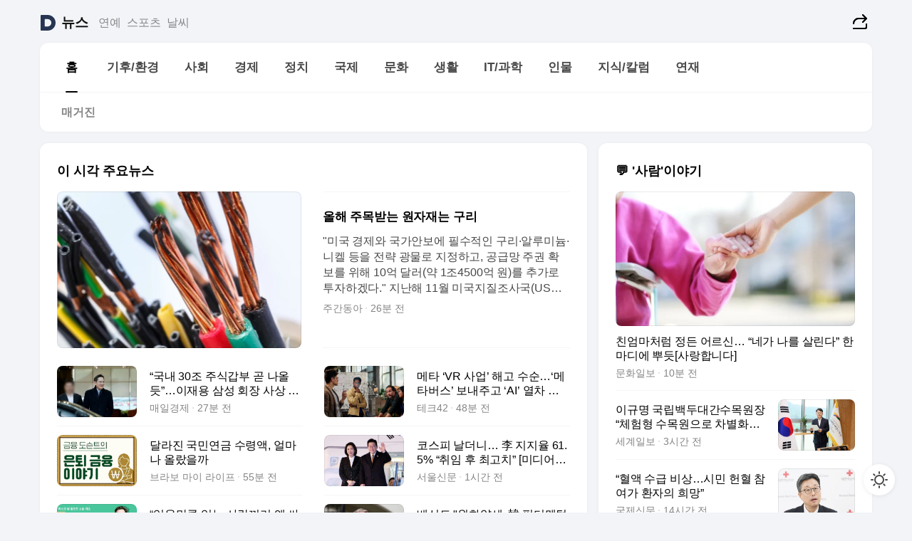

--- FILE ---
content_type: text/html
request_url: https://news.daum.net/
body_size: 100955
content:
<!DOCTYPE html>
<html lang="ko" class="pcweb">
	<head>
		<meta charset="utf-8" >
		<link rel="icon" href="https://t1.daumcdn.net/top/favicon/20241223/daum64x64.png" >
		<meta name="format-detection" content="telephone=no" >
		<meta 			name="viewport"
			content="width=device-width,initial-scale=1,minimum-scale=1,maximum-scale=1,user-scalable=no"
		>

		<script type="text/javascript" src="//t1.daumcdn.net/tiara/js/v1/tiara-1.2.0.min.js"></script>
		<script>
			function setDarkTheme(isDark) {
				document.documentElement.setAttribute('data-darktheme', isDark ? 'true' : 'false')
			}

			//TODO 다크모드
			if (window.matchMedia) {
				const storedThemeMode =
					(window.localStorage ? window.localStorage.getItem('selectedThemeMode') : null) || 'auto'

				if (storedThemeMode === 'auto') {
					const colorSchemeDark = window.matchMedia('(prefers-color-scheme: dark)')
					if (colorSchemeDark) {
						setDarkTheme(colorSchemeDark.matches)
					}
				} else {
					setDarkTheme(storedThemeMode === 'dark')
				}
			}
		</script>
		<link href="https://t1.daumcdn.net/top/tiller-pc/modoo-web/production/20251217111702/css/modoo.css" rel="stylesheet" >
		<title>다음뉴스 | 홈</title><meta property="og:title" content="다음뉴스 | 홈"> <meta property="og:description" content="다음뉴스"> <meta property="og:image" content="https://t1.daumcdn.net/liveboard/uploader/apps/modoo/bec06a577ee148b0a4baaf5aaa2bc9e2.png"> <meta name="description" content="다음뉴스"> 
	</head>
	<body id="modooRootContainer" data-sveltekit-preload-data="off" data-sveltekit-reload style="overflow-y: scroll">
		<div class="direct-link"><a href="#mainContent">본문 바로가기</a><a href="#gnbContent" id="gnbLink">메뉴 바로가기</a></div><div style="display: contents" class="pcweb" data-layout="PC">       <style>@charset "UTF-8";/*** 뉴스 섹션 ***/
#modoo .link_refresh{background-color:#fff;}
/* 레이아웃 */
#modoo .content-article .box_comp:first-of-type{margin-top:8px;}
#modoo .content-article .box_bnr_bizboard:first-of-type{margin-top:0;}
.mobile #modoo .box_bnr_bizboard + .box_grid{margin-top:-8px;}
/* header */
#modoo .head_service .logo_daum svg{fill:#273552;}
/* footer */
#modoo .doc-footer .inner_foot{margin:0;padding-top:32px;}
#modoo .doc-footer .list_foot{display:flex;flex-wrap:wrap;justify-content:center;}
#modoo .doc-footer .list_foot li{display:inline-block;position:relative;vertical-align:top;}
#modoo .doc-footer .list_foot li + li{padding-left:2px;}
#modoo .doc-footer small{padding-top:16px;}
/* 티커 */
.mobile #modoo .opt_rolling{margin-top:12px;}
/*** PC ***/
/* 레이아웃 */
.pcweb #modoo .box_grid{display:flex;}
.pcweb #modoo .grid_half{flex:1;min-width:0;}
.pcweb #modoo .grid_half + .grid_half{margin-left:16px;}
/* footer */
.pcweb #modoo .doc-footer .inner_foot{padding-top:55px;}
.pcweb #modoo .doc-footer small{padding-top:10px;}
/* 연재 - 전체페이지 */
.pcweb #modoo .content-article .box_news_series .item_newsbasic .tit_txt{display:block;display:-webkit-box;overflow:hidden;word-break:break-all;-webkit-box-orient:vertical;-webkit-line-clamp:2;max-height:2.5em;font-weight:400;font-size:1em;line-height:1.25;white-space:normal;}
.pcweb #modoo .content-article .box_news_series .item_newsbasic .wrap_thumb{width:108px;height:72px;margin-left:12px;background-size:26px 26px;}
.pcweb #modoo .content-article .box_news_series .item_newsbasic .desc_txt{display:none;}
/* 공통 이미지 */
#modoo .ico_news{display:block;overflow:hidden;font-size:1px;line-height:0;vertical-align:top;background:url(//t1.daumcdn.net/media/news/news2024/m/ico_news.svg) 0 0 no-repeat;background-size:200px 200px;color:transparent;}
/* 공통 */
#modoo .tit_news_etc{display:block;padding:20px 0 16px;font-weight:700;font-size:1.313em;line-height:1.19;border-bottom:solid 1px #000;}
#modoo .tit_list_etc{display:block;padding:10px 0 0 20px;font-weight:700;font-size:1.063em;line-height:1.29;text-indent:-20px;}
#modoo .etc_box{padding:20px 0;margin-top:20px;border-top:solid 1px rgba(0,0,0,0.04);}
#modoo .etc_box + .group_btn{justify-content:center;}
#modoo .news_etc .line_divider_4{margin-top:20px;padding-top:20px;border-top:solid 1px rgba(0,0,0,0.04);}
#modoo .news_etc .subtit_list_etc{display:block;font-weight:700;line-height:1.37;}
#modoo .news_etc .desc_box{padding-top:16px;}
#modoo .news_etc .group_btn.type_multiple{display:flex;flex-wrap:wrap;margin:-12px 0 0 -8px;}
#modoo .news_etc .group_btn.type_multiple .link_moreview{margin:12px 0 0 8px;}
#modoo .news_etc .area_etc .group_btn{text-align:left;padding-top:8px;}
#modoo .news_etc .list_box .tit_list_etc{padding-top:30px;}
#modoo .news_etc .list_etc li{position:relative;margin:8px 0 0 22px;color:rgba(0,0,0,0.72);line-height:1.37;}
#modoo .news_etc .list_etc li:before{display:block;position:absolute;top:8px;left:-13px;width:5px;height:5px;border-radius:50%;background-color:rgba(0,0,0,0.64);content:'';}
#modoo .news_etc .sublist_etc li{position:relative;margin:12px 0 0 14px;line-height:1.46;color:rgba(0,0,0,0.72);font-size:0.938em;}
#modoo .news_etc .sublist_etc li:before{display:block;position:absolute;top:8px;left:-12px;width:5px;height:5px;border-radius:50%;background-color:rgba(0,0,0,0.64);content:'';}
#modoo .news_etc .sublist_etc li + li{margin-top:20px;}
#modoo .news_etc .sublist_etc li .fc_emph{display:block;margin-top:8px;color:#4881F7;}
#modoo .news_etc .sublist_etc .tit_sublist{display:block;font-weight:400;padding-bottom:4px;}
#modoo .news_etc .etc_box .area_etc{padding-left:14px;}
#modoo .news_etc .etc_box .area_etc .desc_box{padding-top:8px;font-size:0.938em;line-height:1.46;}
#modoo .news_etc .bg_etc{display:block;overflow:hidden;max-width:none;font-size:0;line-height:0;text-indent:-9999px;background-repeat:no-repeat;margin:0 auto;}
#modoo .news_etc .bg_etc.list_process1{height:590px;background-image:url(//t1.daumcdn.net/media/news/news2024/m/img_list_process1.png);background-size:320px 590px;}
#modoo .news_etc .bg_etc.list_process2{height:734px;background-image:url(//t1.daumcdn.net/media/news/news2024/m/img_list_process2_251114.png);background-size:320px 734px;}
#modoo .news_etc .bg_etc.list_process3{height:553px;background-image:url(//t1.daumcdn.net/media/news/news2024/m/img_list_process3.png);background-size:320px 553px;}
#modoo .news_etc .process_pc{display:none;}
#modoo .news_etc .m_hide{display:none;}
/* box_etc_edit */
#modoo .box_etc_edit .etc_box{border-bottom:solid 1px rgba(0,0,0,0.04);}
#modoo .box_etc_edit .etc_box .desc_box{padding-top:0;}
/* box_etc_newscenter24 */
#modoo .box_etc_newscenter24 .etc_box .desc_box{padding-top:12px;line-height:1.37;color:rgba(0,0,0,0.72);}
#modoo .ico_time{width:22px;height:22px;}
#modoo .ico_call{width:22px;height:22px;background-position:-30px 0;}
#modoo .ico_fax{width:22px;height:22px;background-position:-60px 0;}
#modoo .group_service{display:flex;flex-wrap:wrap;padding-top:4px;margin-left:-12px;}
#modoo .group_service .item_service{display:inline-flex;align-items:center;justify-content:flex-start;margin:12px 0 0 12px;background-color:#F2F4F7;border-radius:8px;padding:13px 18px;font-size:0.938em;font-weight:700;line-height:1.46;word-break:break-all;}
#modoo .group_service .item_service .ico_news{flex-shrink:0;margin-right:8px;}
#modoo .box_etc_newscenter24 .list_box .tit_list_etc:first-child{padding-top:0;}
#modoo .box_etc_newscenter24 .etc_box{padding-bottom:0;}
#modoo .box_etc_newscenter24 .line_divider_4 + .sublist_etc li:first-child{margin-top:0;}
/* PC */
.pcweb #modoo .tit_news_etc{padding:30px 0 21px;}
.pcweb #modoo .line_divider_4{padding-top:30px;margin-top:30px;}
.pcweb #modoo .box_etc_edit,.pcweb #modoo .box_etc_newscenter24{padding-top:0;}
.pcweb #modoo .news_etc .m_hide{display:block;}
.pcweb #modoo .news_etc .pc_hide{display:none;}
.pcweb #modoo .news_etc .tit_news_etc{padding:30px 0 19px;}
.pcweb #modoo .news_etc .desc_box{padding-top:30px;}
.pcweb #modoo .news_etc .list_etc{margin-top:10px;}
.pcweb #modoo .news_etc .list_etc li{margin-top:6px;}
.pcweb #modoo .etc_box{margin-top:30px;padding:0;border-bottom:none;}
.pcweb #modoo .news_etc .group_btn{text-align:left;padding-top:16px;}
.pcweb #modoo .news_etc .group_btn.type_multiple{padding-top:16px;margin:0 0 0 -12px;}
.pcweb #modoo .news_etc .group_btn.type_multiple .link_moreview{margin:0 0 0 12px;}
.pcweb #modoo .group_service .item_service{margin:24px 0 0 12px;}
.pcweb #modoo .box_etc_newscenter24 .list_box .tit_list_etc:first-child{padding-top:30px;}
.pcweb #modoo .box_etc_newscenter24 .etc_box .desc_box{padding-top:16px;}
.pcweb #modoo .box_etc_newscenter24 .list_box .tit_list_etc{padding-top:0;}
.pcweb #modoo .news_etc .sublist_etc li{margin-top:30px;}
.pcweb #modoo .news_etc .area_etc .group_btn{padding-top:16px;}
.pcweb #modoo .news_etc .process_m{display:none;}
.pcweb #modoo .news_etc .process_pc{display:block;}
.pcweb #modoo .news_etc .bg_etc{max-width:none;margin-top:24px;}
.pcweb #modoo .news_etc .bg_etc.list_process1{height:658px;background-image:url(//t1.daumcdn.net/media/news/news2024/pc/img_list_process1_pc_251114.png);background-size:753px 658px;}
.pcweb #modoo .news_etc .bg_etc.list_process3{height:320px;background-image:url(//t1.daumcdn.net/media/news/news2024/pc/img_list_process3_pc.png);background-size:735px auto;}
/* 포인트 컬러 */
:root[data-darktheme=true] #modoo .ico_news{background-image:url(//t1.daumcdn.net/media/news/news2024/m/ico_news_dark.svg);}
:root[data-darktheme=true] #modoo .link_refresh{background-color:#1C1E21;}
:root[data-darktheme=true] #modoo .doc-footer .list_foot .btn_foot,:root[data-darktheme=true] #modoo .doc-footer .list_foot #daumMinidaum a{color:rgba(255,255,255,0.72);}
:root[data-darktheme=true] #modoo .doc-footer .info_policy .link_policy{color:rgba(255,255,255,0.48);}
:root[data-darktheme=true] #modoo .doc-footer .info_service{color:rgba(255,255,255,0.48);}
:root[data-darktheme=true] #modoo .tit_news_etc{border-color:#fff;}
:root[data-darktheme=true] #modoo .etc_box,:root[data-darktheme=true] #modoo .news_etc .line_divider_4{border-color:rgba(255,255,255,0.04);}
:root[data-darktheme=true] #modoo .group_box{border-color:rgba(255,255,255,0.08);}
:root[data-darktheme=true] #modoo .group_etc .list_etc li{color:rgba(255,255,255,0.72);}
:root[data-darktheme=true] #modoo .group_etc .list_etc li:before{background-color:rgba(255,255,255,0.72);}
:root[data-darktheme=true] #modoo .group_etc .sublist_etc li{color:rgba(255,255,255,0.72);}
:root[data-darktheme=true] #modoo .group_etc .sublist_etc li:before{background-color:rgba(255,255,255,0.72);}
:root[data-darktheme=true] #modoo .group_service .item_service{background-color:#2C2E33;color:#FFF;}
:root[data-darktheme=true] #modoo .news_etc .sublist_etc li{color:rgba(255,255,255,0.72);}
:root[data-darktheme=true] #modoo .news_etc .sublist_etc li:before{background-color:rgba(255,255,255,0.64);}
:root[data-darktheme=true] #modoo .news_etc .list_etc li{color:rgba(255,255,255,0.72);}
:root[data-darktheme=true] #modoo .news_etc .list_etc li:before{background-color:rgba(255,255,255,0.64);}
:root[data-darktheme=true] #modoo .box_etc_edit .etc_box{border-color:rgba(255,255,255,0.04);}
:root[data-darktheme=true] #modoo .box_etc_newscenter24 .group_box .txt_box{color:#fff;}
:root[data-darktheme=true] #modoo .box_etc_newscenter24 .etc_box .desc_box{color:rgba(255,255,255,0.72);}
:root[data-darktheme=true] #modoo .group_etc .sublist_etc li .fc_emph{color:#78A5FF;}
:root[data-darktheme=true] #modoo .head_service .logo_daum svg{fill:#fff;}</style> <div id="modoo" class="container-doc news-doc">    <header class="doc-header section_header"> <div class="head_service" data-tiara-layer="header"><div class="inner_service"><h1 class="doc-title"><a href="https://daum.net" class="logo_daum" data-tiara-layer="logo" aria-label="Daum" data-svelte-h="svelte-nb8sod"><svg focusable="false" aria-hidden="true" width="24" height="24" viewBox="0 0 24 24" xmlns="http://www.w3.org/2000/svg"><path d="M12 6.36C15.1152 6.36 17.6352 9.072 17.5152 12.2136C17.4024 15.2016 14.8536 17.64 11.8632 17.64H7.91762C7.65362 17.64 7.43762 17.424 7.43762 17.16V6.84C7.43762 6.576 7.65362 6.36 7.91762 6.36H11.9976M12 0H2.40002C1.60562 0 0.960022 0.6456 0.960022 1.44V22.56C0.960022 23.3544 1.60562 24 2.40002 24H12C18.6264 24 24 18.6264 24 12C24 5.3736 18.6264 0 12 0Z"></path></svg></a> <a href="https://news.daum.net" class="logo_service" data-tiara-layer="service">뉴스</a></h1> <div class="doc-relate"><strong class="screen_out" data-svelte-h="svelte-177cra8">관련 서비스</strong> <ul class="list_relate"> <li><a href="https://entertain.daum.net" class="link_service">연예</a> </li> <li><a href="https://sports.daum.net" class="link_service">스포츠</a> </li> <li><a href="https://weather.daum.net" class="link_service">날씨</a> </li></ul></div> <div class="util_header"><div class="util_share"><button type="button" id="rSocialShareButton" class="link_share" data-tiara-layer="share" data-svelte-h="svelte-1g1zbsh"><span class="ico_modoo ico_share">공유하기</span></button></div></div></div></div>  <div id="371ff85c-9d67-406b-865c-aa306d55baec" class="head_section"><nav id="gnbContent" class="section-gnb"><div class="inner_gnb"><h2 class="screen_out" data-svelte-h="svelte-1d9x8yw">메인메뉴</h2> <div class="wrap_gnb"><div class="list_gnb" data-tiara-layer="gnb"> <div class="flicking-viewport  "><div class="flicking-camera"><div data-key="179065ec-2dc5-4eb6-b3e4-0b883e30cc20" class="flicking-panel" style="order: 9007199254740991"><a href="/news/home" class="link_gnb" role="menuitem" aria-current="page" data-tiara-layer="gnb1"> <span class="txt_gnb">홈</span></a> </div><div data-key="f7e8fa14-1fbf-419d-b034-730793d43c64" class="flicking-panel" style="order: 9007199254740991"><a href="/news/climate" class="link_gnb" role="menuitem" data-tiara-layer="gnb2"> <span class="txt_gnb">기후/환경</span></a> </div><div data-key="e6e18887-d534-450d-b5f5-f2e955f86e08" class="flicking-panel" style="order: 9007199254740991"><a href="/news/society" class="link_gnb" role="menuitem" data-tiara-layer="gnb3"> <span class="txt_gnb">사회</span></a> </div><div data-key="8d8b13b5-c1e4-4d41-9768-630df881fcc6" class="flicking-panel" style="order: 9007199254740991"><a href="/news/economy" class="link_gnb" role="menuitem" data-tiara-layer="gnb4"> <span class="txt_gnb">경제</span></a> </div><div data-key="2d250682-592d-43ba-ba98-c31abc6d264f" class="flicking-panel" style="order: 9007199254740991"><a href="/news/politics" class="link_gnb" role="menuitem" data-tiara-layer="gnb5"> <span class="txt_gnb">정치</span></a> </div><div data-key="c6577f63-439b-47a6-8451-f88eb4fca8f8" class="flicking-panel" style="order: 9007199254740991"><a href="/news/world" class="link_gnb" role="menuitem" data-tiara-layer="gnb6"> <span class="txt_gnb">국제</span></a> </div><div data-key="1cdfc0ec-67bc-4593-8468-59ab5743d17d" class="flicking-panel" style="order: 9007199254740991"><a href="/news/culture" class="link_gnb" role="menuitem" data-tiara-layer="gnb7"> <span class="txt_gnb">문화</span></a> </div><div data-key="e493020f-190f-4d00-949b-f5e5177e3d7a" class="flicking-panel" style="order: 9007199254740991"><a href="/news/life" class="link_gnb" role="menuitem" data-tiara-layer="gnb8"> <span class="txt_gnb">생활</span></a> </div><div data-key="e73af53d-e255-4afd-971e-b397aa63d844" class="flicking-panel" style="order: 9007199254740991"><a href="/news/tech" class="link_gnb" role="menuitem" data-tiara-layer="gnb9"> <span class="txt_gnb">IT/과학</span></a> </div><div data-key="5cb7c09b-d2cb-4532-a633-a6a86c4dc0db" class="flicking-panel" style="order: 9007199254740991"><a href="/news/people" class="link_gnb" role="menuitem" data-tiara-layer="gnb10"> <span class="txt_gnb">인물</span></a> </div><div data-key="0ac2aba0-0f91-41fa-a861-91dc04f8fcf7" class="flicking-panel" style="order: 9007199254740991"><a href="/news/understanding" class="link_gnb" role="menuitem" data-tiara-layer="gnb11"> <span class="txt_gnb">지식/칼럼</span></a> </div><div data-key="a9375c8b-6aec-4c3c-bf55-bfeebd0c1c80" class="flicking-panel" style="order: 9007199254740991"><a href="/news/series" class="link_gnb" role="menuitem" data-tiara-layer="gnb12"> <span class="txt_gnb">연재</span></a> </div></div>  </div> </div></div> </div></nav>   <div class="section-lnb"><div class="inner_lnb"><strong class="screen_out">홈 하위메뉴</strong> <div class="list_lnb" data-tiara-layer="lnb"> <div class="flicking-viewport  "><div class="flicking-camera"><div data-key="19a9d381-a0e9-43d4-814a-871f326e396f" class="flicking-panel" style="order: 9007199254740991"><a href="#none" class="link_lnb" role="menuitem" aria-current="page" style="" data-tiara-layer="lnb0"> <span class="txt_lnb undefined">홈</span></a> </div><div data-key="0989107d-3d2a-4267-8ad8-aa5e6c626648" class="flicking-panel" style="order: 9007199254740991"><a href="#none" class="link_lnb" role="menuitem" style="" data-tiara-layer="lnb1"> <span class="txt_lnb null">매거진</span></a> </div></div>  </div> </div></div></div></div> </header> <hr class="hide"> <div id="mainContent" class="main-content"><article class="content-article"><div class="inner_cont "> <div class="box_comp box_news_headline2" id="58d84141-b8dd-413c-9500-447b39ec29b9" data-tiara-layer="news-basic_B" data-tiara-custom="componentId=58d84141-b8dd-413c-9500-447b39ec29b9&amp;componentTitle=이 시각 주요뉴스&amp;componentClusterTitles=[종합순] 쿼터"><div class="box_tit"> <strong class="tit_box"><span class="txt_box"> 이 시각 주요뉴스</span> </strong>   </div> <ul class="list_newsheadline2"> <li><a class="item_newsheadline2" data-tiara-layer="news" data-tiara-ordnum="1" href="https://v.daum.net/v/20260115090313110" target="_self" data-title="%EC%98%AC%ED%95%B4%20%EC%A3%BC%EB%AA%A9%EB%B0%9B%EB%8A%94%20%EC%9B%90%EC%9E%90%EC%9E%AC%EB%8A%94%20%EA%B5%AC%EB%A6%AC" rel=""><div class="wrap_thumb"> <picture>  <source srcset="//img1.daumcdn.net/thumb/S686x440a.q80.fwebp/?fname=https%3A%2F%2Ft1.daumcdn.net%2Fnews%2F202601%2F15%2Fweeklydonga%2F20260115092125106nrpq.jpg&amp;scode=media" type="image/webp">  <source srcset="//img1.daumcdn.net/thumb/S686x440a.q80/?fname=https%3A%2F%2Ft1.daumcdn.net%2Fnews%2F202601%2F15%2Fweeklydonga%2F20260115092125106nrpq.jpg&amp;scode=media">  <img alt="" referrerpolicy="no-referrer" class="img_g"></picture></div> <div class="cont_thumb"><strong class="tit_txt">올해 주목받는 원자재는 구리</strong> <p class="desc_txt">"미국 경제와 국가안보에 필수적인 구리·알루미늄·니켈 등을 전략 광물로 지정하고, 공급망 주권 확보를 위해 10억 달러(약 1조4500억 원)를 추가로 투자하겠다." 지난해 11월 미국지질조사국(USGS)이 전략 광물 리스트를 발표하며 이같이 밝혔다. 금과 은 등 귀금속 가격 급등에 이어 구리, 알루미늄 가격도 들썩이면서 원자재 시장에 대한 투자자의 관심</p> <span class="info_txt"><span class="con_txt"><span class="txt_info">주간동아</span> <span class="txt_info">26분 전</span></span> </span></div>  </a> </li> <li><a class="item_newsheadline2" data-tiara-layer="news" data-tiara-ordnum="2" href="https://v.daum.net/v/20260115090303101" target="_self" data-title="%E2%80%9C%EA%B5%AD%EB%82%B4%2030%EC%A1%B0%20%EC%A3%BC%EC%8B%9D%EA%B0%91%EB%B6%80%20%EA%B3%A7%20%EB%82%98%EC%98%AC%EB%93%AF%E2%80%9D%E2%80%A6%EC%9D%B4%EC%9E%AC%EC%9A%A9%20%EC%82%BC%EC%84%B1%20%ED%9A%8C%EC%9E%A5%20%EC%82%AC%EC%83%81%20%EC%B2%AB%2028.5%EC%A1%B0%20%EB%84%98%EC%96%B4" rel=""><div class="wrap_thumb"> <picture>  <source srcset="//img1.daumcdn.net/thumb/S686x440a.q80.fwebp/?fname=https%3A%2F%2Ft1.daumcdn.net%2Fnews%2F202601%2F15%2Fmk%2F20260115090304957kogq.jpg&amp;scode=media" type="image/webp">  <source srcset="//img1.daumcdn.net/thumb/S686x440a.q80/?fname=https%3A%2F%2Ft1.daumcdn.net%2Fnews%2F202601%2F15%2Fmk%2F20260115090304957kogq.jpg&amp;scode=media">  <img alt="" referrerpolicy="no-referrer" class="img_g"></picture></div> <div class="cont_thumb"><strong class="tit_txt">“국내 30조 주식갑부 곧 나올듯”…이재용 삼성 회장 사상 첫 28.5조 넘어</strong>  <span class="info_txt"><span class="con_txt"><span class="txt_info">매일경제</span> <span class="txt_info">27분 전</span></span> </span></div>  </a> </li> <li><a class="item_newsheadline2" data-tiara-layer="news" data-tiara-ordnum="3" href="https://v.daum.net/v/20260115084200319" target="_self" data-title="%EB%A9%94%ED%83%80%20%E2%80%98VR%20%EC%82%AC%EC%97%85%E2%80%99%20%ED%95%B4%EA%B3%A0%20%EC%88%98%EC%88%9C%E2%80%A6%E2%80%98%EB%A9%94%ED%83%80%EB%B2%84%EC%8A%A4%E2%80%99%20%EB%B3%B4%EB%82%B4%EC%A3%BC%EA%B3%A0%20%E2%80%98AI%E2%80%99%20%EC%97%B4%EC%B0%A8%20%ED%83%84%EB%8B%A4" rel=""><div class="wrap_thumb"> <picture>  <source srcset="//img1.daumcdn.net/thumb/S686x440a.q80.fwebp/?fname=https%3A%2F%2Ft1.daumcdn.net%2Fnews%2F202601%2F15%2F552816-OGTrtXj%2F20260115084202115dwuq.webp&amp;scode=media" type="image/webp">  <source srcset="//img1.daumcdn.net/thumb/S686x440a.q80/?fname=https%3A%2F%2Ft1.daumcdn.net%2Fnews%2F202601%2F15%2F552816-OGTrtXj%2F20260115084202115dwuq.webp&amp;scode=media">  <img alt="" referrerpolicy="no-referrer" class="img_g"></picture></div> <div class="cont_thumb"><strong class="tit_txt">메타 ‘VR 사업’ 해고 수순…‘메타버스’ 보내주고 ‘AI’ 열차 탄다</strong>  <span class="info_txt"><span class="con_txt"><span class="txt_info">테크42</span> <span class="txt_info">48분 전</span></span> </span></div>  </a> </li> <li><a class="item_newsheadline2" data-tiara-layer="news" data-tiara-ordnum="4" href="https://v.daum.net/v/20260115083507064" target="_self" data-title="%EB%8B%AC%EB%9D%BC%EC%A7%84%20%EA%B5%AD%EB%AF%BC%EC%97%B0%EA%B8%88%20%EC%88%98%EB%A0%B9%EC%95%A1%2C%20%EC%96%BC%EB%A7%88%EB%82%98%20%EC%98%AC%EB%9E%90%EC%9D%84%EA%B9%8C" rel=""><div class="wrap_thumb"> <picture>  <source srcset="//img1.daumcdn.net/thumb/S686x440a.q80.fwebp/?fname=https%3A%2F%2Ft1.daumcdn.net%2Fnews%2F202601%2F15%2F552799-CKV2oOD%2F20260115083507517pevr.jpg&amp;scode=media" type="image/webp">  <source srcset="//img1.daumcdn.net/thumb/S686x440a.q80/?fname=https%3A%2F%2Ft1.daumcdn.net%2Fnews%2F202601%2F15%2F552799-CKV2oOD%2F20260115083507517pevr.jpg&amp;scode=media">  <img alt="" referrerpolicy="no-referrer" class="img_g"></picture></div> <div class="cont_thumb"><strong class="tit_txt">달라진 국민연금 수령액, 얼마나 올랐을까</strong>  <span class="info_txt"><span class="con_txt"><span class="txt_info">브라보 마이 라이프</span> <span class="txt_info">54분 전</span></span> </span></div>  </a> </li> <li><a class="item_newsheadline2" data-tiara-layer="news" data-tiara-ordnum="5" href="https://v.daum.net/v/20260115082603829" target="_self" data-title="%EC%BD%94%EC%8A%A4%ED%94%BC%20%EB%82%A0%EB%8D%94%EB%8B%88%E2%80%A6%20%E6%9D%8E%20%EC%A7%80%EC%A7%80%EC%9C%A8%2061.5%25%20%E2%80%9C%EC%B7%A8%EC%9E%84%20%ED%9B%84%20%EC%B5%9C%EA%B3%A0%EC%B9%98%E2%80%9D%20%5B%EB%AF%B8%EB%94%94%EC%96%B4%ED%86%A0%EB%A7%88%ED%86%A0%5D" rel=""><div class="wrap_thumb"> <picture>  <source srcset="//img1.daumcdn.net/thumb/S686x440a.q80.fwebp/?fname=https%3A%2F%2Ft1.daumcdn.net%2Fnews%2F202601%2F15%2Fseoul%2F20260115082604637vzcm.jpg&amp;scode=media" type="image/webp">  <source srcset="//img1.daumcdn.net/thumb/S686x440a.q80/?fname=https%3A%2F%2Ft1.daumcdn.net%2Fnews%2F202601%2F15%2Fseoul%2F20260115082604637vzcm.jpg&amp;scode=media">  <img alt="" referrerpolicy="no-referrer" class="img_g"></picture></div> <div class="cont_thumb"><strong class="tit_txt">코스피 날더니… 李 지지율 61.5% “취임 후 최고치” [미디어토마토]</strong>  <span class="info_txt"><span class="con_txt"><span class="txt_info">서울신문</span> <span class="txt_info">1시간 전</span></span> </span></div>  </a> </li> <li><a class="item_newsheadline2" data-tiara-layer="news" data-tiara-ordnum="6" href="https://v.daum.net/v/20260115080904401" target="_self" data-title="%E2%80%9C%EC%9E%88%EC%9D%84%EB%A7%8C%ED%81%BC%20%EC%9E%88%EB%8A%94%20%EC%82%AC%EB%9E%8C%EB%81%BC%EB%A6%AC%20%EC%99%9C%20%EC%8B%B8%EC%9A%B0%EB%8A%94%EA%B1%B0%EC%95%BC%3F%E2%80%9D%E2%80%A6%EB%A8%B8%EC%8A%A4%ED%81%AC%C2%B7%EC%98%AC%ED%8A%B8%EB%A8%BC%20%EC%9E%AC%ED%8C%90%20%EC%8B%9C%EC%9E%91" rel=""><div class="wrap_thumb"> <picture>  <source srcset="//img1.daumcdn.net/thumb/S686x440a.q80.fwebp/?fname=https%3A%2F%2Ft1.daumcdn.net%2Fnews%2F202601%2F15%2Fmk%2F20260115080906160sudy.jpg&amp;scode=media" type="image/webp">  <source srcset="//img1.daumcdn.net/thumb/S686x440a.q80/?fname=https%3A%2F%2Ft1.daumcdn.net%2Fnews%2F202601%2F15%2Fmk%2F20260115080906160sudy.jpg&amp;scode=media">  <img alt="" referrerpolicy="no-referrer" class="img_g"></picture></div> <div class="cont_thumb"><strong class="tit_txt">“있을만큼 있는 사람끼리 왜 싸우는거야?”…머스크·올트먼 재판 시작</strong>  <span class="info_txt"><span class="con_txt"><span class="txt_info">매일경제</span> <span class="txt_info">1시간 전</span></span> </span></div>  </a> </li> <li><a class="item_newsheadline2" data-tiara-layer="news" data-tiara-ordnum="7" href="https://v.daum.net/v/20260115074838922" target="_self" data-title="%EB%B2%A0%EC%84%A0%ED%8A%B8%20%22%EC%9B%90%ED%99%94%EC%95%BD%EC%84%B8%2C%20%E9%9F%93%20%ED%8E%80%EB%8D%94%EB%A9%98%ED%84%B8%EA%B3%BC%20%EC%95%88%EB%A7%9E%EC%95%84%22%20%EC%9D%B4%EB%A1%80%EC%A0%81%20%EC%96%B8%EA%B8%89%20%5B%EC%9D%B4%EC%83%81%EC%9D%80%EC%9D%98%20%EC%9B%8C%EC%8B%B1%ED%84%B4%EB%82%98%EC%9A%B0%5D" rel=""><div class="wrap_thumb"> <picture>  <source srcset="//img1.daumcdn.net/thumb/S686x440a.q80.fwebp/?fname=https%3A%2F%2Ft1.daumcdn.net%2Fnews%2F202601%2F15%2Fked%2F20260115074840180hhgt.jpg&amp;scode=media" type="image/webp">  <source srcset="//img1.daumcdn.net/thumb/S686x440a.q80/?fname=https%3A%2F%2Ft1.daumcdn.net%2Fnews%2F202601%2F15%2Fked%2F20260115074840180hhgt.jpg&amp;scode=media">  <img alt="" referrerpolicy="no-referrer" class="img_g"></picture></div> <div class="cont_thumb"><strong class="tit_txt">베선트 "원화약세, 韓 펀더멘털과 안맞아" 이례적 언급 [이상은의 워싱턴나우]</strong>  <span class="info_txt"><span class="con_txt"><span class="txt_info">한국경제</span> <span class="txt_info">2시간 전</span></span> </span></div>  </a> </li> <li><a class="item_newsheadline2" data-tiara-layer="news" data-tiara-ordnum="8" href="https://v.daum.net/v/20260115062429564" target="_self" data-title="%E7%BE%8E%ED%8A%B9%EC%82%AC%20%22%EA%B0%80%EC%9E%90%20%ED%8F%89%ED%99%94%EA%B5%AC%EC%83%81%202%EB%8B%A8%EA%B3%84%20%EC%8B%9C%EC%9E%91%22%E2%80%A6%ED%95%98%EB%A7%88%EC%8A%A4%2C%20%EA%B3%BC%EB%8F%84%EA%B8%B0%EA%B5%AC%20%EA%B5%AC%EC%84%B1%20%ED%95%A9%EC%9D%98(%EC%A2%85%ED%95%A9)" rel=""><div class="wrap_thumb"> <picture>  <source srcset="//img1.daumcdn.net/thumb/S686x440a.q80.fwebp/?fname=https%3A%2F%2Ft1.daumcdn.net%2Fnews%2F202601%2F15%2Fnewsis%2F20260115062430103fhoc.jpg&amp;scode=media" type="image/webp">  <source srcset="//img1.daumcdn.net/thumb/S686x440a.q80/?fname=https%3A%2F%2Ft1.daumcdn.net%2Fnews%2F202601%2F15%2Fnewsis%2F20260115062430103fhoc.jpg&amp;scode=media">  <img alt="" referrerpolicy="no-referrer" class="img_g"></picture></div> <div class="cont_thumb"><strong class="tit_txt">美특사 "가자 평화구상 2단계 시작"…하마스, 과도기구 구성 합의(종합)</strong>  <span class="info_txt"><span class="con_txt"><span class="txt_info">뉴시스</span> <span class="txt_info">3시간 전</span></span> </span></div>  </a> </li> <li><a class="item_newsheadline2" data-tiara-layer="news" data-tiara-ordnum="9" href="https://v.daum.net/v/20260115060542326" target="_self" data-title="%EB%AC%B4%EB%A6%8E%EC%84%9C%20%EC%82%AC%EC%84%9C%20%EC%96%B4%EA%B9%A8%EC%97%90%20%ED%8C%94%EC%95%84%EB%9D%BC%3F%E2%80%A6%EC%A0%84%EB%AC%B8%EA%B0%80%EB%93%A4%20%E2%80%9C%EA%B3%A0%EC%A0%90%20%EC%95%84%EC%A7%81%20%EB%A9%80%EC%97%88%EB%8B%A4%E2%80%9D" rel=""><div class="wrap_thumb"> <picture>  <source srcset="//img1.daumcdn.net/thumb/S686x440a.q80.fwebp/?fname=https%3A%2F%2Ft1.daumcdn.net%2Fnews%2F202601%2F15%2Fkukinews%2F20260115060543804trel.png&amp;scode=media" type="image/webp">  <source srcset="//img1.daumcdn.net/thumb/S686x440a.q80/?fname=https%3A%2F%2Ft1.daumcdn.net%2Fnews%2F202601%2F15%2Fkukinews%2F20260115060543804trel.png&amp;scode=media">  <img alt="" referrerpolicy="no-referrer" class="img_g"></picture></div> <div class="cont_thumb"><strong class="tit_txt">무릎서 사서 어깨에 팔아라?…전문가들 “고점 아직 멀었다”</strong>  <span class="info_txt"><span class="con_txt"><span class="txt_info">쿠키뉴스</span> <span class="txt_info">3시간 전</span></span> </span></div>  </a> </li></ul> <div class="group_btn"><a href="#none" class="link_refresh" data-tiara-layer="refresh" data-tiara-ordnum="1"><span class="ico_modoo ico_refresh"></span>새로운<span class="emph_txt">뉴스</span> </a> <div aria-live="polite" class="screen_out"></div></div> <div aria-live="polite" class="screen_out"></div></div>  <div class="box_comp box_bnr_ad3"><div class="item_ad"><ins style="vertical-align:top" class="kakao_ad_area" data-ad-unit="DAN-mmSWWDWHey1VmpXQ" data-ad-width="100%" data-ad-onfail="onAdFailDAN-mmSWWDWHey1VmpXQ"></ins></div></div>  <div class="box_comp box_news_basic" id="e23739a4-8195-4c84-a4a4-d6a1e9e2e661" data-tiara-layer="news-basic" data-tiara-custom="componentId=e23739a4-8195-4c84-a4a4-d6a1e9e2e661&amp;componentTitle=오늘의 연재&amp;componentClusterTitles=음식이야기,마주앉아 인터뷰,에세이,경제정책,과학이야기,함께, 동물,여론조사,환경,미디어,오비추어리"><div class="box_tit"> <strong class="tit_box"><span class="txt_box"> 오늘의 연재</span> </strong>   </div> <div class="tabg_wrap"><div class="tab_g" role="tablist"> <div class="flicking-viewport  "><div class="flicking-camera"><div data-key="25614ef2-3852-4740-af93-add2d0ca7a7d" class="flicking-panel" style="order: 9007199254740991"><div class="item_tab" role="presentation"><a draggable="false" href="#" role="tab" aria-selected="true" aria-disabled="false" class="link_tab" data-tiara-layer="tab" data-tiara-ordnum="1">음식이야기 </a></div> </div><div data-key="e44dc61e-3312-427a-bd59-f0ec6ef9d962" class="flicking-panel" style="order: 9007199254740991"><div class="item_tab" role="presentation"><a draggable="false" href="#" role="tab" aria-selected="false" aria-disabled="false" class="link_tab" data-tiara-layer="tab" data-tiara-ordnum="2">마주앉아 인터뷰 </a></div> </div><div data-key="8f95c96e-3874-4e95-a4ce-eafc3641ddec" class="flicking-panel" style="order: 9007199254740991"><div class="item_tab" role="presentation"><a draggable="false" href="#" role="tab" aria-selected="false" aria-disabled="false" class="link_tab" data-tiara-layer="tab" data-tiara-ordnum="3">에세이 </a></div> </div><div data-key="4e6c5479-789a-47d9-ad43-4443361fcd66" class="flicking-panel" style="order: 9007199254740991"><div class="item_tab" role="presentation"><a draggable="false" href="#" role="tab" aria-selected="false" aria-disabled="false" class="link_tab" data-tiara-layer="tab" data-tiara-ordnum="4">경제정책 </a></div> </div><div data-key="ba9f337d-2f26-46e0-ba5c-733860a7f719" class="flicking-panel" style="order: 9007199254740991"><div class="item_tab" role="presentation"><a draggable="false" href="#" role="tab" aria-selected="false" aria-disabled="false" class="link_tab" data-tiara-layer="tab" data-tiara-ordnum="5">과학이야기 </a></div> </div><div data-key="00ea6bc9-bb74-4faf-a561-be265f4ea581" class="flicking-panel" style="order: 9007199254740991"><div class="item_tab" role="presentation"><a draggable="false" href="#" role="tab" aria-selected="false" aria-disabled="false" class="link_tab" data-tiara-layer="tab" data-tiara-ordnum="6">함께, 동물 </a></div> </div><div data-key="49eb1135-013b-4e53-9975-e5e16758b7b6" class="flicking-panel" style="order: 9007199254740991"><div class="item_tab" role="presentation"><a draggable="false" href="#" role="tab" aria-selected="false" aria-disabled="false" class="link_tab" data-tiara-layer="tab" data-tiara-ordnum="7">여론조사 </a></div> </div><div data-key="8772aa73-5649-401d-8984-c97e0635cd2d" class="flicking-panel" style="order: 9007199254740991"><div class="item_tab" role="presentation"><a draggable="false" href="#" role="tab" aria-selected="false" aria-disabled="false" class="link_tab" data-tiara-layer="tab" data-tiara-ordnum="8">환경 </a></div> </div><div data-key="744fb81b-2c07-40c1-8242-4ca2f98a818f" class="flicking-panel" style="order: 9007199254740991"><div class="item_tab" role="presentation"><a draggable="false" href="#" role="tab" aria-selected="false" aria-disabled="false" class="link_tab" data-tiara-layer="tab" data-tiara-ordnum="9">미디어 </a></div> </div><div data-key="2e4d7dd4-1999-4830-99a2-8ab80538f5bb" class="flicking-panel" style="order: 9007199254740991"><div class="item_tab" role="presentation"><a draggable="false" href="#" role="tab" aria-selected="false" aria-disabled="false" class="link_tab" data-tiara-layer="tab" data-tiara-ordnum="10">오비추어리 </a></div> </div></div>  </div></div>  </div>  <ul class="list_newsbasic"> <li><a class="item_newsbasic" data-tiara-layer="news" data-tiara-ordnum="1" href="https://v.daum.net/v/20260115092203045" target="_self" data-title="%EC%A7%91%20%EB%B0%96%EC%97%90%EC%84%9C%20%EB%A7%8C%EB%82%9C%20%EC%A7%91%EB%B0%A5%E2%80%A6%20%EB%A7%88%EC%9D%8C%EA%B9%8C%EC%A7%80%20%EB%B0%B0%EB%B6%80%EB%A5%B4%EB%84%A4%5B%EC%9D%B4%EC%9A%B0%EC%84%9D%EC%9D%98%20%ED%91%B8%EB%93%9C%EB%A1%9C%EC%A7%80%5D" rel=""><div class="wrap_thumb"><picture>  <source srcset="//img1.daumcdn.net/thumb/S324x208a.q80.fwebp/?fname=https%3A%2F%2Ft1.daumcdn.net%2Fnews%2F202601%2F15%2Fmunhwa%2F20260115092204794kyuo.jpg&amp;scode=media" type="image/webp">  <source srcset="//img1.daumcdn.net/thumb/S324x208a.q80/?fname=https%3A%2F%2Ft1.daumcdn.net%2Fnews%2F202601%2F15%2Fmunhwa%2F20260115092204794kyuo.jpg&amp;scode=media">  <img alt="" referrerpolicy="no-referrer" class="img_g"></picture>  </div> <div class="cont_thumb"><strong class="tit_txt">집 밖에서 만난 집밥… 마음까지 배부르네[이우석의 푸드로지]</strong> <p class="desc_txt">연말에는 송년 모임으로, 신년에는 신년 인사로 밖에서 식사하는 일이 잦다. 방어, 과메기, 대게 등 철을 맞은 겨울 먹을거리도 쏟아져 연말에는 이런저런 술자리도 많았다. 외식이 잦을 때일수록 집밥이 그리워진다. 저마다 입맛의 기본인 집밥은 집에서 먹던 음식이지만 반드시 ‘외식의 반대 개념’인 건 아니다. 이제 집밥은 외식에도 진출했다. 당당히 가출한 셈</p> <span class="info_txt"><span class="con_txt"> <span class="txt_info">문화일보</span> <span class="txt_info">8분 전</span></span> </span></div>  </a> </li> <li><a class="item_newsbasic" data-tiara-layer="news" data-tiara-ordnum="2" href="https://v.daum.net/v/20260115080142234" target="_self" data-title="%EB%B6%88%EB%8B%AD%EC%9D%98%20%EB%A7%A4%EC%9A%B4%EB%A7%9B%2C%20%EC%9D%B4%EB%B2%88%EC%97%94%20%EC%B9%98%EC%A6%88%20%ED%8C%8C%EB%8B%88%EB%8B%88%EB%A1%9C%20%EB%A7%8C%EB%82%9C%EB%8B%A4%20%5B%EC%BF%A0%ED%82%B9%5D" rel=""><div class="wrap_thumb"><picture>  <source srcset="//img1.daumcdn.net/thumb/S324x208a.q80.fwebp/?fname=https%3A%2F%2Ft1.daumcdn.net%2Fnews%2F202601%2F15%2Fjoongang%2F20260115080144176okfw.jpg&amp;scode=media" type="image/webp">  <source srcset="//img1.daumcdn.net/thumb/S324x208a.q80/?fname=https%3A%2F%2Ft1.daumcdn.net%2Fnews%2F202601%2F15%2Fjoongang%2F20260115080144176okfw.jpg&amp;scode=media">  <img alt="" referrerpolicy="no-referrer" class="img_g"></picture>  </div> <div class="cont_thumb"><strong class="tit_txt">불닭의 매운맛, 이번엔 치즈 파니니로 만난다 [쿠킹]</strong> <p class="desc_txt">‘보도자료’. 사전적 의미로는 공식적인 입장을 언론에 제공하기 위하여 작성한 자료를 뜻합니다. 기자의 메일함엔 하루만 놓쳐도 페이지를 여러 개 넘겨야 할 만큼 많은 보도자료가 쌓입니다. 사실 메일함만 제대로 봐도, 트렌드를 읽을 수 있어요. 신상품부터, 새로운 캠페인, 모집 공고, 이벤트 등 다양한 내용의 소식이 있거든요. 그래서!! 준비했습니다. 쿠킹 기</p> <span class="info_txt"><span class="con_txt"> <span class="txt_info">중앙일보</span> <span class="txt_info">1시간 전</span></span> </span></div>  </a> </li> <li><a class="item_newsbasic" data-tiara-layer="news" data-tiara-ordnum="3" href="https://v.daum.net/v/20260115070142095" target="_self" data-title="%5B%EC%A0%84%ED%98%B8%EC%A0%9C%EC%9D%98%20%EB%A8%B9%EA%B1%B0%EB%A6%AC%20%EC%9D%B4%EC%95%BC%EA%B8%B0%5D%20%EA%B7%A4%EA%B3%BC%20%EA%B2%A8%EC%9A%B8%20%EC%B6%94%EC%96%B5" rel=""><div class="wrap_thumb"><picture>  <source srcset="//img1.daumcdn.net/thumb/S324x208a.q80.fwebp/?fname=https%3A%2F%2Ft1.daumcdn.net%2Fnews%2F202601%2F15%2FNEWS1%2F20260115070142171dffj.jpg&amp;scode=media" type="image/webp">  <source srcset="//img1.daumcdn.net/thumb/S324x208a.q80/?fname=https%3A%2F%2Ft1.daumcdn.net%2Fnews%2F202601%2F15%2FNEWS1%2F20260115070142171dffj.jpg&amp;scode=media">  <img alt="" referrerpolicy="no-referrer" class="img_g"></picture>  </div> <div class="cont_thumb"><strong class="tit_txt">[전호제의 먹거리 이야기] 귤과 겨울 추억</strong> <p class="desc_txt">요즘 길어진 겨울 방학으로 아이가 있는 가정에서는 근심거리가 생겼다고 한다. 보통 2월이면 끝나던 겨울 방학이 3월 초까지 이어지게 됐기 때문이다. 긴 방학으로 집에서 식사를 해결하는 것도 큰 고민거리지 않을까 싶다. 거기다 한창 먹을 나이라 간식거리도 충분히 구입해놔야 할 것 같다. 겨울방학 간식을 떠올려보면 귤이 기억에 남아 있다. 날이 추워지면 시</p> <span class="info_txt"><span class="con_txt"> <span class="txt_info">뉴스1</span> <span class="txt_info">2시간 전</span></span> </span></div>  </a> </li> <li><a class="item_newsbasic" data-tiara-layer="news" data-tiara-ordnum="4" href="https://v.daum.net/v/20260115001224818" target="_self" data-title="%5B%EC%A0%95%EC%9E%AC%ED%9B%88%EC%9D%98%20%EC%9D%8C%EC%8B%9D%EA%B3%BC%20%EC%95%BD%5D%20%EC%84%B8%EB%A1%9C%ED%86%A0%EB%8B%8C%EC%9D%98%20%ED%95%A8%EC%A0%95" rel=""><div class="wrap_thumb"><picture>  <source srcset="//img1.daumcdn.net/thumb/S324x208a.q80.fwebp/?fname=https%3A%2F%2Ft1.daumcdn.net%2Fnews%2F202601%2F15%2Fjoongang%2F20260115001226229gwlm.jpg&amp;scode=media" type="image/webp">  <source srcset="//img1.daumcdn.net/thumb/S324x208a.q80/?fname=https%3A%2F%2Ft1.daumcdn.net%2Fnews%2F202601%2F15%2Fjoongang%2F20260115001226229gwlm.jpg&amp;scode=media">  <img alt="" referrerpolicy="no-referrer" class="img_g"></picture>  </div> <div class="cont_thumb"><strong class="tit_txt">[정재훈의 음식과 약] 세로토닌의 함정</strong> <p class="desc_txt">행복 호르몬 세로토닌의 95%는 장에서 만들어진다. 여기까지는 사실이다. 하지만 함정이 숨어 있다. 장에서 만들어진 세로토닌은 우리를 행복하게 만드는 데 쓰이지 못한다. 뇌와 혈관 사이에는 혈뇌장벽이라는 까다로운 검문소가 있다. 장에서 합성된 세로토닌은 분자 구조상 이 장벽을 통과하지 못한다. 뇌에서 쓰이는 기분 조절용 세로토닌은 뇌세포가 스스로 만들어</p> <span class="info_txt"><span class="con_txt"> <span class="txt_info">중앙일보</span> <span class="txt_info">9시간 전</span></span> </span></div>  </a> </li> <li><a class="item_newsbasic" data-tiara-layer="news" data-tiara-ordnum="5" href="https://v.daum.net/v/20260113184101660" target="_self" data-title="%5B%EB%AC%B4%EB%93%B1%ED%85%8C%EC%9D%B4%EB%B8%94%5D%20%22%EB%88%84%EA%B0%80%20%EC%9A%94%EC%A6%98%20%ED%8C%A5%20%EB%B6%95%EC%96%B4%EB%B9%B5%EC%9D%84%20%EB%A8%B9%EC%96%B4%EC%9A%94%22%C2%B7%C2%B7%C2%B7%EA%B2%A8%EC%9A%B8%20%EA%B0%84%EC%8B%9D%20%EC%A0%84%EC%9F%81%2C%20MZ%EB%93%A4%20%EB%B0%98%EC%9D%91%20%ED%84%B0%EC%A1%8C%EB%8B%A4" rel=""><div class="wrap_thumb"><picture>  <source srcset="//img1.daumcdn.net/thumb/S324x208a.q80.fwebp/?fname=https%3A%2F%2Ft1.daumcdn.net%2Fnews%2F202601%2F13%2F552150-coY28gj%2F20260113184106708ajwy.jpg&amp;scode=media" type="image/webp">  <source srcset="//img1.daumcdn.net/thumb/S324x208a.q80/?fname=https%3A%2F%2Ft1.daumcdn.net%2Fnews%2F202601%2F13%2F552150-coY28gj%2F20260113184106708ajwy.jpg&amp;scode=media">  <img alt="" referrerpolicy="no-referrer" class="img_g"></picture> <span class="ico_modoo ico_vod3" data-svelte-h="svelte-1enfgh8">동영상</span> </div> <div class="cont_thumb"><strong class="tit_txt">[무등테이블] "누가 요즘 팥 붕어빵을 먹어요"···겨울 간식 전쟁, MZ들 반응 터졌다</strong> <p class="desc_txt">찬 공기가 볼끝을 찌르기 시작하면, 겨울은 냄새로 먼저 도착한다. 골목 어귀에서 피어오르는 달콤한 설탕 향, 철판 위에서 치익 소리를 내며 익어 가는 반죽, 손을 비비게 만드는 김이 모락모락 올라오는 종이봉투. 겨울은 언제나 간식과 함께였다. 붕어빵과 호떡, 군고구마와 어묵 국물까지. 겨울 간식은 배를 채우기보다는 손과 마음을 먼저 데워 주는 음식이다. 학</p> <span class="info_txt"><span class="con_txt"> <span class="txt_info">무등일보</span> <span class="txt_info">2일 전</span></span> </span></div>  </a> </li></ul> <div class="group_btn"><a href="#none" class="link_refresh" data-tiara-layer="refresh" data-tiara-ordnum="1"><span class="ico_modoo ico_refresh"></span>새로운<span class="emph_txt">연재</span> </a> <div aria-live="polite" class="screen_out"></div></div> <div aria-live="polite" class="screen_out"></div></div>  <div class="box_comp box_news_column" id="636d01ee-21b2-44ba-9427-d2cd44f4f7c9" data-tiara-layer="news-colum" data-tiara-custom="componentId=636d01ee-21b2-44ba-9427-d2cd44f4f7c9&amp;componentTitle=시사 매거진&amp;componentClusterTitles=[뉴스홈] 시사매거진"><div class="box_tit"> <strong class="tit_box"><span class="txt_box"> 시사 매거진</span> </strong>  <div class="wrap_help type_help" data-tiara-layer="tooltip"> <button type="button" class="btn_help" aria-expanded="false"><span class="ico_modoo ico_help" data-svelte-h="svelte-175mque">도움말</span></button> <div class="layer_tooltip"><span class="ico_modoo ico_tooltip"></span> <p class="txt_tooltip">주·월간으로 발행하는 시사전문지 기사를 최신순으로 제공합니다.</p>  <button type="button" class="btn_close" data-svelte-h="svelte-1uszoxy"><span class="ico_modoo ico_close">도움말 팝업 닫기</span></button></div></div> </div> <div class="slide_newscolumn"><div class="wrap_scroll"><ul class="list_newscolumn"><li><a class="item_newscolumn" data-tiara-layer="news" data-tiara-ordnum="1" href="https://v.daum.net/v/20260115092742350" target="_self" data-title="%5B%EA%B2%BD%EC%82%B0%2024%EC%8B%9C%5D%20%EA%B2%BD%EC%82%B0%EC%8B%9C%2C%20FTA%20%EB%8C%80%EC%9D%91%20%EA%B3%BC%EC%88%98%EC%8B%9C%EC%84%A4%20%ED%98%84%EB%8C%80%ED%99%94%20%EC%82%AC%EC%97%85%E2%80%A6219%EC%96%B5%20%ED%88%AC%EC%9E%85" rel=""><div class="wrap_thumb"> <span class="img_g" style="background-image:url(//img1.daumcdn.net/thumb/S700x820a.q80/?fname=https%3A%2F%2Ft1.daumcdn.net%2Fnews%2F202601%2F15%2Fsisapress%2F20260115092743783fkbz.jpg&amp;scode=media)"></span></div> <div class="cont_thumb"><strong class="tit_txt">[경산 24시] 경산시, FTA 대응 과수시설 현대화 사업…219억 투입</strong> <p class="desc_txt">(시사저널=최관호 영남본부 기자) 경북 경산시는 지난 13일 농업기술센터에서 '제1차 과수산업발전협의회'를 열고 FTA 기금 과수 고품질 시설 현대화 사업의 세부 사업량 배정과 사업 대상자를 확정했다. 이날 협의회에는 지역농협 관계자와 생산자단체 대표 등 13명이 참석했다. 참석자들은 참여조직별 사업량과 세부 사업별 추진 계획을 심의·의결했다. 이번 사업은</p> <span class="info_txt"><span class="con_txt"><span class="txt_info">시사저널</span> <span class="txt_info">2분 전</span></span> </span></div>  </a> </li><li><a class="item_newscolumn" data-tiara-layer="news" data-tiara-ordnum="2" href="https://v.daum.net/v/20260115091635726" target="_self" data-title="%ED%99%98%EC%9C%A8%20%EA%B8%89%EB%9D%BD%20%ED%8B%88%ED%83%80%20%EA%B0%9C%EC%9D%B8%EB%93%A4%20%E2%80%98%EB%8B%AC%EB%9F%AC%20%EC%82%AC%EC%9E%AC%EA%B8%B0%E2%80%99%E2%80%A6%EC%97%B0%EB%A7%90%20%ED%95%9C%ED%8C%8C%20%EC%86%8D%20%EC%99%B8%ED%99%98%EC%8B%9C%EC%9E%A5%20%E2%80%98%EB%93%A4%EC%8D%A9%E2%80%99" rel=""><div class="wrap_thumb"> <span class="img_g" style="background-image:url(//img1.daumcdn.net/thumb/S700x820a.q80/?fname=https%3A%2F%2Ft1.daumcdn.net%2Fnews%2F202601%2F15%2Fsisapress%2F20260115091636813quze.jpg&amp;scode=media)"></span></div> <div class="cont_thumb"><strong class="tit_txt">환율 급락 틈타 개인들 ‘달러 사재기’…연말 한파 속 외환시장 ‘들썩’</strong> <p class="desc_txt">(시사저널=김혜인 디지털팀 기자) 지난해 연말 외환당국의 강도 높은 시장 개입으로 환율이 급락하자 개인 투자자들이 '달러 사재기'에 나섰다. 이번 환율 하락을 일시적 조정에 따른 매수 기회로  본 것이다. 15일 금융권에 따르면, KB국민·신한·하나·우리·NH농협 등 5대 은행에서 개인 고객이 원화를 달러화로 환전한 금액은 지난달 24일부터 이달 13일까지</p> <span class="info_txt"><span class="con_txt"><span class="txt_info">시사저널</span> <span class="txt_info">13분 전</span></span> </span></div>  </a> </li></ul></div></div> <div class="group_btn"><a href="#none" class="link_refresh" data-tiara-layer="refresh" data-tiara-ordnum="1"><span class="ico_modoo ico_refresh"></span>새로운<span class="emph_txt">뉴스</span> <span class="count_page"><span class="screen_out" data-svelte-h="svelte-1o6cat8">현재 페이지</span> <em class="num_page">1</em> <span class="txt_bar" data-svelte-h="svelte-9smbok">/</span> <span class="screen_out" data-svelte-h="svelte-1lsj8ok">전체 페이지</span> <span class="total_page">3</span></span></a> <div aria-live="polite" class="screen_out"></div></div> <div aria-live="polite" class="screen_out"></div></div>  <div class="box_comp box_news_column" id="9c90dea9-ce6a-4122-b691-d2fa1c569ca2" data-tiara-layer="news-colum" data-tiara-custom="componentId=9c90dea9-ce6a-4122-b691-d2fa1c569ca2&amp;componentTitle=라이프 매거진&amp;componentClusterTitles=[뉴스홈] 라이프매거진"><div class="box_tit"> <strong class="tit_box"><span class="txt_box"> 라이프 매거진</span> </strong>  <div class="wrap_help type_help" data-tiara-layer="tooltip"> <button type="button" class="btn_help" aria-expanded="false"><span class="ico_modoo ico_help" data-svelte-h="svelte-175mque">도움말</span></button> <div class="layer_tooltip"><span class="ico_modoo ico_tooltip"></span> <p class="txt_tooltip">문화와 생활정보를 담은 라이프 전문지 기사를 최신순으로 제공합니다.</p>  <button type="button" class="btn_close" data-svelte-h="svelte-1uszoxy"><span class="ico_modoo ico_close">도움말 팝업 닫기</span></button></div></div> </div> <div class="slide_newscolumn"><div class="wrap_scroll"><ul class="list_newscolumn"><li><a class="item_newscolumn" data-tiara-layer="news" data-tiara-ordnum="1" href="https://v.daum.net/v/20260115090232056" target="_self" data-title="%EC%88%A0%20%EC%97%86%EC%9D%B4%20%EC%B9%9C%ED%95%B4%EC%A7%80%EB%8A%94%20%E2%80%98%EC%86%8C%EB%B2%84%20%ED%81%90%EB%A6%AC%EC%96%B4%EC%8A%A4%E2%80%99%20%EC%8B%9C%EB%8C%80" rel=""><div class="wrap_thumb"> <span class="img_g" style="background-image:url(//img1.daumcdn.net/thumb/S700x820a.q80/?fname=https%3A%2F%2Ft1.daumcdn.net%2Fnews%2F202601%2F15%2FWomanDonga%2F20260115090233893ukqm.jpg&amp;scode=media)"></span></div> <div class="cont_thumb"><strong class="tit_txt">술 없이 친해지는 ‘소버 큐리어스’ 시대</strong> <p class="desc_txt">술 없는 만남을 중심으로 한 새로운 라이프스타일이 MZ세대 사이에서 인기다. 이들이 주목하는 건 취하지 않아도 이어지는 진정한 관계다. ‘소버 큐리어스(sober curious)’는 상황과 컨디션에 따라 의식적으로 술을 선택하지 않는 라이프스타일을 뜻한다. '취하지 않은 상태’를 의미하는 소버(sober)와 '호기심’을 뜻하는 큐리어스(curious)의</p> <span class="info_txt"><span class="con_txt"><span class="txt_info">여성동아</span> <span class="txt_info">27분 전</span></span> </span></div>  </a> </li><li><a class="item_newscolumn" data-tiara-layer="news" data-tiara-ordnum="2" href="https://v.daum.net/v/20260115090226050" target="_self" data-title="%E2%80%9C%EB%82%B4%20%EC%95%84%EC%9D%B4%EC%9D%98%20%ED%95%98%EB%A3%A8%EB%A5%BC%20%EB%94%94%EC%9E%90%EC%9D%B8%ED%95%9C%EB%8B%A4%EB%8A%94%20%EB%A7%88%EC%9D%8C%EC%9C%BC%EB%A1%9C%20%EC%8B%9C%EC%9E%91%ED%96%88%EC%96%B4%EC%9A%94%E2%80%9D" rel=""><div class="wrap_thumb"> <span class="img_g" style="background-image:url(//img1.daumcdn.net/thumb/S700x820a.q80/?fname=https%3A%2F%2Ft1.daumcdn.net%2Fnews%2F202601%2F15%2FWomanDonga%2F20260115090228582bnpg.jpg&amp;scode=media)"></span></div> <div class="cont_thumb"><strong class="tit_txt">“내 아이의 하루를 디자인한다는 마음으로 시작했어요”</strong> <p class="desc_txt">아이와 부모의 하루를 디자인하는 브랜드 ‘더캐리’. 연 매출 1500억 원의 브랜드를 만든 이은정 대표를 만나 그 여정을 들어봤다. 25만 원으로 만든 스카프빕(스카프형 턱받이) 300장이 사업의 첫 시작이었다. 아이 돌잔치에 입힐 옷을 찾다 마음에 드는 디자인을 발견하지 못해 북유럽 아동복을 직구로 구입하고, 한 번 입고 끝내기 아까워 블로그에서 돌복</p> <span class="info_txt"><span class="con_txt"><span class="txt_info">여성동아</span> <span class="txt_info">27분 전</span></span> </span></div>  </a> </li></ul></div></div> <div class="group_btn"><a href="#none" class="link_refresh" data-tiara-layer="refresh" data-tiara-ordnum="1"><span class="ico_modoo ico_refresh"></span>새로운<span class="emph_txt">뉴스</span> <span class="count_page"><span class="screen_out" data-svelte-h="svelte-1o6cat8">현재 페이지</span> <em class="num_page">1</em> <span class="txt_bar" data-svelte-h="svelte-9smbok">/</span> <span class="screen_out" data-svelte-h="svelte-1lsj8ok">전체 페이지</span> <span class="total_page">3</span></span></a> <div aria-live="polite" class="screen_out"></div></div> <div aria-live="polite" class="screen_out"></div></div>  <div class="box_comp box_news_basic" id="b770f07e-b033-4d31-9510-edfce32e1fb7" data-tiara-layer="photo-styler" data-tiara-custom="componentId=b770f07e-b033-4d31-9510-edfce32e1fb7&amp;componentTitle=사진으로 본 오늘&amp;componentClusterTitles=TF사진관,뉴스1 PICK,포토뉴스,포토뉴스,오마이포토,정동길 옆 사진관,경향포토,모멘트,쿠키포토,한강로 사진관,오늘의 1면 사진,청계천 옆 사진관,포토多이슈,이상섭의 포토가게,렌즈로 본 세상,포토IN,노컷한컷,한 컷의 울림,사진잇슈,아이포토,포토 in 월드,사진의 조각"><div class="box_tit"> <strong class="tit_box"><a class="link_tit" data-tiara-layer="title" href="https://news.daum.net/photo" target="_self" rel=""><span class="txt_box"> 사진으로 본 오늘 <span class="ico_modoo ico_arrow4"></span></span> </a></strong>   </div> <div class="tabg_wrap"><div class="tab_g" role="tablist"> <div class="flicking-viewport  "><div class="flicking-camera"><div data-key="cb88e019-6d6e-43ed-bbff-908278d2a8d7" class="flicking-panel" style="order: 9007199254740991"><div class="item_tab" role="presentation"><a draggable="false" href="#" role="tab" aria-selected="true" aria-disabled="false" class="link_tab" data-tiara-layer="tab" data-tiara-ordnum="1">TF사진관 </a></div> </div><div data-key="b712b422-85f3-4360-94d9-fe7b7c373882" class="flicking-panel" style="order: 9007199254740991"><div class="item_tab" role="presentation"><a draggable="false" href="#" role="tab" aria-selected="false" aria-disabled="false" class="link_tab" data-tiara-layer="tab" data-tiara-ordnum="2">뉴스1 PICK </a></div> </div><div data-key="8104fbff-0e94-41fb-b1ef-af5249981804" class="flicking-panel" style="order: 9007199254740991"><div class="item_tab" role="presentation"><a draggable="false" href="#" role="tab" aria-selected="false" aria-disabled="false" class="link_tab" data-tiara-layer="tab" data-tiara-ordnum="3">포토뉴스 </a></div> </div><div data-key="2a659790-b367-4380-9388-6bdd8e394427" class="flicking-panel" style="order: 9007199254740991"><div class="item_tab" role="presentation"><a draggable="false" href="#" role="tab" aria-selected="false" aria-disabled="false" class="link_tab" data-tiara-layer="tab" data-tiara-ordnum="4">포토뉴스 </a></div> </div><div data-key="cd13404b-bbec-4ea9-b0dc-f9c85b1acbbe" class="flicking-panel" style="order: 9007199254740991"><div class="item_tab" role="presentation"><a draggable="false" href="#" role="tab" aria-selected="false" aria-disabled="false" class="link_tab" data-tiara-layer="tab" data-tiara-ordnum="5">오마이포토 </a></div> </div><div data-key="fe9ab6d6-4ba0-4aba-847c-b8724c2c6008" class="flicking-panel" style="order: 9007199254740991"><div class="item_tab" role="presentation"><a draggable="false" href="#" role="tab" aria-selected="false" aria-disabled="false" class="link_tab" data-tiara-layer="tab" data-tiara-ordnum="6">정동길 옆 사진관 </a></div> </div><div data-key="fe91e973-e337-4c34-ae30-54b060c0c220" class="flicking-panel" style="order: 9007199254740991"><div class="item_tab" role="presentation"><a draggable="false" href="#" role="tab" aria-selected="false" aria-disabled="false" class="link_tab" data-tiara-layer="tab" data-tiara-ordnum="7">경향포토 </a></div> </div><div data-key="2105b64d-f093-4488-bc3a-48716c8b48f7" class="flicking-panel" style="order: 9007199254740991"><div class="item_tab" role="presentation"><a draggable="false" href="#" role="tab" aria-selected="false" aria-disabled="false" class="link_tab" data-tiara-layer="tab" data-tiara-ordnum="8">모멘트 </a></div> </div><div data-key="588f7e6a-60ba-459b-b8fd-a9d2587a75f5" class="flicking-panel" style="order: 9007199254740991"><div class="item_tab" role="presentation"><a draggable="false" href="#" role="tab" aria-selected="false" aria-disabled="false" class="link_tab" data-tiara-layer="tab" data-tiara-ordnum="9">쿠키포토 </a></div> </div><div data-key="054dce33-b6ec-497e-ac16-89cb37594192" class="flicking-panel" style="order: 9007199254740991"><div class="item_tab" role="presentation"><a draggable="false" href="#" role="tab" aria-selected="false" aria-disabled="false" class="link_tab" data-tiara-layer="tab" data-tiara-ordnum="10">한강로 사진관 </a></div> </div><div data-key="b9db24d3-2007-40cb-b943-68ae73560ba9" class="flicking-panel" style="order: 9007199254740991"><div class="item_tab" role="presentation"><a draggable="false" href="#" role="tab" aria-selected="false" aria-disabled="false" class="link_tab" data-tiara-layer="tab" data-tiara-ordnum="11">오늘의 1면 사진 </a></div> </div><div data-key="5c244f18-a15c-4ac4-a0a0-253bb8b67ab7" class="flicking-panel" style="order: 9007199254740991"><div class="item_tab" role="presentation"><a draggable="false" href="#" role="tab" aria-selected="false" aria-disabled="false" class="link_tab" data-tiara-layer="tab" data-tiara-ordnum="12">청계천 옆 사진관 </a></div> </div><div data-key="690f4d27-e26c-4b1b-92e5-b2afd3ccbed4" class="flicking-panel" style="order: 9007199254740991"><div class="item_tab" role="presentation"><a draggable="false" href="#" role="tab" aria-selected="false" aria-disabled="false" class="link_tab" data-tiara-layer="tab" data-tiara-ordnum="13">포토多이슈 </a></div> </div><div data-key="779e6cbf-c6a0-4c62-b20c-b36715a8c8ce" class="flicking-panel" style="order: 9007199254740991"><div class="item_tab" role="presentation"><a draggable="false" href="#" role="tab" aria-selected="false" aria-disabled="false" class="link_tab" data-tiara-layer="tab" data-tiara-ordnum="14">이상섭의 포토가게 </a></div> </div><div data-key="37a037c4-1a18-475e-9f9f-2b6ed0c6d8c5" class="flicking-panel" style="order: 9007199254740991"><div class="item_tab" role="presentation"><a draggable="false" href="#" role="tab" aria-selected="false" aria-disabled="false" class="link_tab" data-tiara-layer="tab" data-tiara-ordnum="15">렌즈로 본 세상 </a></div> </div><div data-key="1dcbcb7a-cd6c-4916-b74f-051bbcb2e590" class="flicking-panel" style="order: 9007199254740991"><div class="item_tab" role="presentation"><a draggable="false" href="#" role="tab" aria-selected="false" aria-disabled="false" class="link_tab" data-tiara-layer="tab" data-tiara-ordnum="16">포토IN </a></div> </div><div data-key="88292e15-29b5-4da9-b2e9-9cf572d87be0" class="flicking-panel" style="order: 9007199254740991"><div class="item_tab" role="presentation"><a draggable="false" href="#" role="tab" aria-selected="false" aria-disabled="false" class="link_tab" data-tiara-layer="tab" data-tiara-ordnum="17">노컷한컷 </a></div> </div><div data-key="3a2badfc-90fd-45d9-85b9-07b48acf667b" class="flicking-panel" style="order: 9007199254740991"><div class="item_tab" role="presentation"><a draggable="false" href="#" role="tab" aria-selected="false" aria-disabled="false" class="link_tab" data-tiara-layer="tab" data-tiara-ordnum="18">한 컷의 울림 </a></div> </div><div data-key="ef180783-751f-4266-b935-a198d0d87f39" class="flicking-panel" style="order: 9007199254740991"><div class="item_tab" role="presentation"><a draggable="false" href="#" role="tab" aria-selected="false" aria-disabled="false" class="link_tab" data-tiara-layer="tab" data-tiara-ordnum="19">사진잇슈 </a></div> </div><div data-key="366f2036-fa09-405d-a734-7a9aa2391594" class="flicking-panel" style="order: 9007199254740991"><div class="item_tab" role="presentation"><a draggable="false" href="#" role="tab" aria-selected="false" aria-disabled="false" class="link_tab" data-tiara-layer="tab" data-tiara-ordnum="20">아이포토 </a></div> </div><div data-key="94d7ac02-e661-4a4a-8e33-dc7e1518ad62" class="flicking-panel" style="order: 9007199254740991"><div class="item_tab" role="presentation"><a draggable="false" href="#" role="tab" aria-selected="false" aria-disabled="false" class="link_tab" data-tiara-layer="tab" data-tiara-ordnum="21">포토 in 월드 </a></div> </div><div data-key="9d37e497-2b7e-479c-93d1-02ce4baa0270" class="flicking-panel" style="order: 9007199254740991"><div class="item_tab" role="presentation"><a draggable="false" href="#" role="tab" aria-selected="false" aria-disabled="false" class="link_tab" data-tiara-layer="tab" data-tiara-ordnum="22">사진의 조각 </a></div> </div></div>  </div></div>  </div> <ul class="list_photo"></ul>  <div class="group_btn"><a href="#none" class="link_refresh" data-tiara-layer="refresh" data-tiara-ordnum="1"><span class="ico_modoo ico_refresh"></span>새로운<span class="emph_txt">포토</span> </a> <div aria-live="polite" class="screen_out"></div></div></div> </div></article> <aside class="content-aside"><div class="inner_cont "> <div class="box_comp box_news_headline2" id="b487c0a9-b532-4caf-826c-b4a176234ed3" data-tiara-layer="news-basic_B" data-tiara-custom="componentId=b487c0a9-b532-4caf-826c-b4a176234ed3&amp;componentTitle=💬 '사람'이야기&amp;componentClusterTitles=[주요-2차] 사람"><div class="box_tit"> <strong class="tit_box"><span class="txt_box"> 💬 '사람'이야기</span> </strong>   </div> <ul class="list_newsheadline2"> <li><a class="item_newsheadline2" data-tiara-layer="news" data-tiara-ordnum="1" href="https://v.daum.net/v/20260115092003938" target="_self" data-title="%EC%B9%9C%EC%97%84%EB%A7%88%EC%B2%98%EB%9F%BC%20%EC%A0%95%EB%93%A0%20%EC%96%B4%EB%A5%B4%EC%8B%A0%E2%80%A6%20%E2%80%9C%EB%84%A4%EA%B0%80%20%EB%82%98%EB%A5%BC%20%EC%82%B4%EB%A6%B0%EB%8B%A4%E2%80%9D%20%ED%95%9C%EB%A7%88%EB%94%94%EC%97%90%20%EB%BF%8C%EB%93%AF%5B%EC%82%AC%EB%9E%91%ED%95%A9%EB%8B%88%EB%8B%A4%5D" rel=""><div class="wrap_thumb"> <picture>  <source srcset="//img1.daumcdn.net/thumb/S686x440a.q80.fwebp/?fname=https%3A%2F%2Ft1.daumcdn.net%2Fnews%2F202601%2F15%2Fmunhwa%2F20260115092211565nebo.jpg&amp;scode=media" type="image/webp">  <source srcset="//img1.daumcdn.net/thumb/S686x440a.q80/?fname=https%3A%2F%2Ft1.daumcdn.net%2Fnews%2F202601%2F15%2Fmunhwa%2F20260115092211565nebo.jpg&amp;scode=media">  <img alt="" referrerpolicy="no-referrer" class="img_g"></picture></div> <div class="cont_thumb"><strong class="tit_txt">친엄마처럼 정든 어르신… “네가 나를 살린다” 한마디에 뿌듯[사랑합니다]</strong> <p class="desc_txt">휴우… 폭풍처럼 그 일이 지나고 일주일 입원한 후 돌아오신 어르신이 며칠이나 지났을까, 밤에 다시 컨디션이 좋지 않으셔서 이복동생을 불러 119 차를 타고 입원을 하셨단다. 다시 입원하셨다 해서 놀랐지만 잘 치료받고 오시라 당부드렸다. 뒷날 팀원들과 회의 후 잠시 커피 한 잔을 마시고 있는데 어르신 번호로 전화가 와 받았더니 낯선 목소리의 남자다. 딸</p> <span class="info_txt"><span class="con_txt"><span class="txt_info">문화일보</span> <span class="txt_info">10분 전</span></span> </span></div>  </a> </li> <li><a class="item_newsheadline2" data-tiara-layer="news" data-tiara-ordnum="2" href="https://v.daum.net/v/20260115060410288" target="_self" data-title="%EC%9D%B4%EA%B7%9C%EB%AA%85%20%EA%B5%AD%EB%A6%BD%EB%B0%B1%EB%91%90%EB%8C%80%EA%B0%84%EC%88%98%EB%AA%A9%EC%9B%90%EC%9E%A5%20%E2%80%9C%EC%B2%B4%ED%97%98%ED%98%95%20%EC%88%98%EB%AA%A9%EC%9B%90%EC%9C%BC%EB%A1%9C%20%EC%B0%A8%EB%B3%84%ED%99%94%E2%80%A6%20%EB%B4%89%ED%99%94%EC%9D%B8%EA%B5%AC%2011%EB%B0%B0%20%EC%B0%BE%EC%95%84%E2%80%9D%20%5B%EC%B0%A8%20%ED%95%9C%EC%9E%94%20%EB%82%98%EB%88%84%EB%A9%B0%5D" rel=""><div class="wrap_thumb"> <picture>  <source srcset="//img1.daumcdn.net/thumb/S686x440a.q80.fwebp/?fname=https%3A%2F%2Ft1.daumcdn.net%2Fnews%2F202601%2F15%2Fsegye%2F20260115060410810okrd.jpg&amp;scode=media" type="image/webp">  <source srcset="//img1.daumcdn.net/thumb/S686x440a.q80/?fname=https%3A%2F%2Ft1.daumcdn.net%2Fnews%2F202601%2F15%2Fsegye%2F20260115060410810okrd.jpg&amp;scode=media">  <img alt="" referrerpolicy="no-referrer" class="img_g"></picture></div> <div class="cont_thumb"><strong class="tit_txt">이규명 국립백두대간수목원장 “체험형 수목원으로 차별화… 봉화인구 11배 찾아” [차 한잔 나누며]</strong>  <span class="info_txt"><span class="con_txt"><span class="txt_info">세계일보</span> <span class="txt_info">3시간 전</span></span> </span></div>  </a> </li> <li><a class="item_newsheadline2" data-tiara-layer="news" data-tiara-ordnum="3" href="https://v.daum.net/v/20260114195404035" target="_self" data-title="%E2%80%9C%ED%98%88%EC%95%A1%20%EC%88%98%EA%B8%89%20%EB%B9%84%EC%83%81%E2%80%A6%EC%8B%9C%EB%AF%BC%20%ED%97%8C%ED%98%88%20%EC%B0%B8%EC%97%AC%EA%B0%80%20%ED%99%98%EC%9E%90%EC%9D%98%20%ED%9D%AC%EB%A7%9D%E2%80%9D" rel=""><div class="wrap_thumb"> <picture>  <source srcset="//img1.daumcdn.net/thumb/S686x440a.q80.fwebp/?fname=https%3A%2F%2Ft1.daumcdn.net%2Fnews%2F202601%2F14%2Fkookje%2F20260114195405872krsu.jpg&amp;scode=media" type="image/webp">  <source srcset="//img1.daumcdn.net/thumb/S686x440a.q80/?fname=https%3A%2F%2Ft1.daumcdn.net%2Fnews%2F202601%2F14%2Fkookje%2F20260114195405872krsu.jpg&amp;scode=media">  <img alt="" referrerpolicy="no-referrer" class="img_g"></picture></div> <div class="cont_thumb"><strong class="tit_txt">“혈액 수급 비상…시민 헌혈 참여가 환자의 희망”</strong>  <span class="info_txt"><span class="con_txt"><span class="txt_info">국제신문</span> <span class="txt_info">14시간 전</span></span> </span></div>  </a> </li> <li><a class="item_newsheadline2" data-tiara-layer="news" data-tiara-ordnum="4" href="https://v.daum.net/v/20260114190526095" target="_self" data-title="%22%EC%A7%84%EC%B2%9C%20%EB%8B%B4%EC%9D%80%20%EB%96%A1%EC%9C%BC%EB%A1%9C%20%EB%B0%B1%EB%85%84%EA%B0%80%EA%B2%8C%20%EB%8F%84%EC%A0%84%22" rel=""><div class="wrap_thumb"> <picture>  <source srcset="//img1.daumcdn.net/thumb/S686x440a.q80.fwebp/?fname=https%3A%2F%2Ft1.daumcdn.net%2Fnews%2F202601%2F14%2F551721-ibwJGih%2F20260114190527230cjru.jpg&amp;scode=media" type="image/webp">  <source srcset="//img1.daumcdn.net/thumb/S686x440a.q80/?fname=https%3A%2F%2Ft1.daumcdn.net%2Fnews%2F202601%2F14%2F551721-ibwJGih%2F20260114190527230cjru.jpg&amp;scode=media">  <img alt="" referrerpolicy="no-referrer" class="img_g"></picture></div> <div class="cont_thumb"><strong class="tit_txt">"진천 담은 떡으로 백년가게 도전"</strong>  <span class="info_txt"><span class="con_txt"><span class="txt_info">충청투데이</span> <span class="txt_info">14시간 전</span></span> </span></div>  </a> </li> <li><a class="item_newsheadline2" data-tiara-layer="news" data-tiara-ordnum="5" href="https://v.daum.net/v/20260114175225159" target="_self" data-title="%EC%9D%B4%EC%83%81%EA%B0%81%20%EC%8B%A0%EB%B6%80%EC%9D%98%20%EA%B0%84%EC%A0%88%ED%95%9C%20%EC%84%A4%EB%93%9D%20%EB%81%9D%EC%97%90%C2%B7%C2%B7%C2%B7'%EA%B1%B4%EC%B6%95%EC%9D%98%20%EC%8B%9C%EC%9D%B8'%20%EC%B6%A4%ED%86%A0%EB%A5%B4%EA%B0%80%20%ED%8B%B0%20%EC%B1%84%ED%94%8C%20%EC%84%A4%EA%B3%84%20%EB%A7%A1%EC%95%84%20%5B%EC%9D%B4%20%EC%82%AC%EB%9E%8C%5D" rel=""><div class="wrap_thumb"> <picture>  <source srcset="//img1.daumcdn.net/thumb/S686x440a.q80.fwebp/?fname=https%3A%2F%2Ft1.daumcdn.net%2Fnews%2F202601%2F14%2Fseouleconomy%2F20260114183526641qhyl.png&amp;scode=media" type="image/webp">  <source srcset="//img1.daumcdn.net/thumb/S686x440a.q80/?fname=https%3A%2F%2Ft1.daumcdn.net%2Fnews%2F202601%2F14%2Fseouleconomy%2F20260114183526641qhyl.png&amp;scode=media">  <img alt="" referrerpolicy="no-referrer" class="img_g"></picture></div> <div class="cont_thumb"><strong class="tit_txt">이상각 신부의 간절한 설득 끝에···'건축의 시인' 춤토르가 티 채플 설계 맡아 [이 사람]</strong>  <span class="info_txt"><span class="con_txt"><span class="txt_info">서울경제</span> <span class="txt_info">16시간 전</span></span> </span></div>  </a> </li></ul> <div class="group_btn"><a href="#none" class="link_refresh" data-tiara-layer="refresh" data-tiara-ordnum="1"><span class="ico_modoo ico_refresh"></span>새로운<span class="emph_txt">기사</span> </a> <div aria-live="polite" class="screen_out"></div></div> <div aria-live="polite" class="screen_out"></div></div>    <div class="box_comp box_outlink_image" id="342c1d26-9848-4343-bcb8-ba8feb0ecd74" data-tiara-layer="outlink-image" data-tiara-custom="componentId=342c1d26-9848-4343-bcb8-ba8feb0ecd74&amp;componentTitle=인터랙티브 페이지 모음"><div class="box_tit"> <strong class="tit_box"><span class="txt_box"> 인터랙티브 페이지 모음</span> </strong>  <div class="wrap_help type_help" data-tiara-layer="tooltip"> <button type="button" class="btn_help" aria-expanded="false"><span class="ico_modoo ico_help" data-svelte-h="svelte-175mque">도움말</span></button> <div class="layer_tooltip"><span class="ico_modoo ico_tooltip"></span> <p class="txt_tooltip">이슈에 몰입할 수 있도록 언론사가 다양한 시각화 요소를 반영해 제작한 고품질 뉴스 콘텐츠를 만나보세요.</p>  <button type="button" class="btn_close" data-svelte-h="svelte-1uszoxy"><span class="ico_modoo ico_close">도움말 팝업 닫기</span></button></div></div> </div> <ul class="list_outlinkimage"><li class="item_slide" role="listitem"><a class="item_outlinkimage" data-tiara-layer="contents" data-tiara-ordnum="1" href="https://www.khan.co.kr/kh_storytelling/2025/inequal/" target="_blank" data-title="33%EA%B0%9C%20%EC%A7%80%ED%91%9C%EB%A1%9C%20%EC%82%B4%ED%8E%B4%EB%B3%B8%20%ED%95%9C%EA%B5%AD%EC%82%AC%ED%9A%8C%20%EB%B6%88%ED%8F%89%EB%93%B1%20%EB%B3%B4%EA%B3%A0%EC%84%9C" rel="noopener noreferrer"><div class="wrap_thumb"><picture>  <source srcset="//img1.daumcdn.net/thumb/S636x410a.q80.fwebp/?fname=https%3A%2F%2Ft1.daumcdn.net%2Fliveboard%2Fuploader%2Fapps%2Fmodoo%2Fba8e7333493947fbbb546195f971e690.png&amp;scode=media" type="image/webp">  <source srcset="//img1.daumcdn.net/thumb/S636x410a.q80/?fname=https%3A%2F%2Ft1.daumcdn.net%2Fliveboard%2Fuploader%2Fapps%2Fmodoo%2Fba8e7333493947fbbb546195f971e690.png&amp;scode=media">  <img alt="" referrerpolicy="no-referrer" class="img_g"></picture></div> <div class="cont_thumb"><strong class="tit_txt">33개 지표로 살펴본 한국사회 불평등 보고서</strong> <p class="desc_txt">‘성장’ 담론이 대세인 시대다. 경제성장률 둔화로 한국이 정점을 찍고 내리막길에 들어섰다는 ‘피크 코리아’라는 말까지 유행한다. 노동시간 규제 완화, 상속세 완화 등의 ‘우클릭’ 정책도 쏟아져 나온다.  그러나 한국 사회의 불평등과 연관된 지표를 살펴보니 계층, 세대, 지역 간 불평등과 불균형, 양극화 완화라는 한국 사회의 해묵은 과제는 여전했다.</p> <div class="info_txt"><span class="cp_thumb"><picture>  <source srcset="//img1.daumcdn.net/thumb/S48x48a.q80.fwebp/?fname=https%3A%2F%2Ft1.daumcdn.net%2Fnews%2F202211%2F24%2F65%2F20221124050252702zrya.png&amp;scode=media" type="image/webp">  <source srcset="//img1.daumcdn.net/thumb/S48x48a.q80/?fname=https%3A%2F%2Ft1.daumcdn.net%2Fnews%2F202211%2F24%2F65%2F20221124050252702zrya.png&amp;scode=media">  <img alt="" referrerpolicy="no-referrer" width="24" height="24" class="img_cp"></picture></span> <span class="txt_info">경향신문</span></div></div> <span class="screen_out" data-svelte-h="svelte-ceofcm">(새창열림)</span></a> </li><li class="item_slide" role="listitem"><a class="item_outlinkimage" data-tiara-layer="contents" data-tiara-ordnum="2" href="https://from-you.incheonilbo-interactive.com/" target="_blank" data-title="%EB%8F%85%EC%9E%90%EC%8B%9C%EC%A0%90%EC%A3%BC%EC%9D%98%20From%20You" rel="noopener noreferrer"><div class="wrap_thumb"><picture>  <source srcset="//img1.daumcdn.net/thumb/S636x410a.q80.fwebp/?fname=https%3A%2F%2Ft1.daumcdn.net%2Fliveboard%2Fuploader%2Fapps%2Fmodoo%2F74e22b38d01b4014b07cdc065e39fdf1.png&amp;scode=media" type="image/webp">  <source srcset="//img1.daumcdn.net/thumb/S636x410a.q80/?fname=https%3A%2F%2Ft1.daumcdn.net%2Fliveboard%2Fuploader%2Fapps%2Fmodoo%2F74e22b38d01b4014b07cdc065e39fdf1.png&amp;scode=media">  <img alt="" referrerpolicy="no-referrer" class="img_g"></picture></div> <div class="cont_thumb"><strong class="tit_txt">독자시점주의 From You</strong> <p class="desc_txt">당신의 시선이 30만가지로 모습을 달리하는 하나의 기사에 닿길 바라면서</p> <div class="info_txt"><span class="cp_thumb"><picture>  <source srcset="//img1.daumcdn.net/thumb/S48x48a.q80.fwebp/?fname=https%3A%2F%2Ft1.kakaocdn.net%2Fharmony_static%2Fdaumchannel%2Fchannel%2F67e0c88164e7cc2d992f4465.jpg&amp;scode=media" type="image/webp">  <source srcset="//img1.daumcdn.net/thumb/S48x48a.q80/?fname=https%3A%2F%2Ft1.kakaocdn.net%2Fharmony_static%2Fdaumchannel%2Fchannel%2F67e0c88164e7cc2d992f4465.jpg&amp;scode=media">  <img alt="" referrerpolicy="no-referrer" width="24" height="24" class="img_cp"></picture></span> <span class="txt_info">인천일보</span></div></div> <span class="screen_out" data-svelte-h="svelte-ceofcm">(새창열림)</span></a> </li></ul> <div class="group_btn"><button type="button" class="btn_moreview" data-tiara-layer="refresh">
			더보기<span class="ico_modoo ico_fold2"></span></button></div></div>  <div class="box_comp box_bnr_ad2"><div class="item_ad"><ins style="vertical-align:top" class="kakao_ad_area" data-ad-unit="DAN-zP2JKRpb99N1BvcQ" data-ad-width="100%" data-ad-onfail="onAdFailDAN-zP2JKRpb99N1BvcQ"></ins></div></div>  <div class="box_comp box_news_headline2" id="be295540-4ae7-449e-a295-60edaef0753b" data-tiara-layer="news-basic_B" data-tiara-custom="componentId=be295540-4ae7-449e-a295-60edaef0753b&amp;componentTitle=오늘의 그래픽&amp;componentClusterTitles=[뉴스홈] 오늘의 그래픽"><div class="box_tit"> <strong class="tit_box"><span class="txt_box"> 오늘의 그래픽</span> </strong>   </div> <ul class="list_newsheadline2"> <li><a class="item_newsheadline2" data-tiara-layer="news" data-tiara-ordnum="1" href="https://v.daum.net/v/20260115085036637" target="_self" data-title="%5B%EA%B7%B8%EB%9E%98%ED%94%BD%5D%20%EC%8B%A0%EC%9A%A9%EC%B9%B4%EB%93%9C%20%EB%AA%A8%EC%A7%91%EC%9D%B8%20%EB%93%B1%EB%A1%9D%20%EC%B6%94%EC%9D%B4" rel=""><div class="wrap_thumb"> <picture>  <source srcset="//img1.daumcdn.net/thumb/S686x440a.q80.fwebp/?fname=https%3A%2F%2Ft1.daumcdn.net%2Fnews%2F202601%2F15%2Fyonhap%2F20260115085036765aidn.jpg&amp;scode=media" type="image/webp">  <source srcset="//img1.daumcdn.net/thumb/S686x440a.q80/?fname=https%3A%2F%2Ft1.daumcdn.net%2Fnews%2F202601%2F15%2Fyonhap%2F20260115085036765aidn.jpg&amp;scode=media">  <img alt="" referrerpolicy="no-referrer" class="img_g"></picture></div> <div class="cont_thumb"><strong class="tit_txt">[그래픽] 신용카드 모집인 등록 추이</strong> <p class="desc_txt">(서울=연합뉴스) 김민지 기자 = 15일 여신금융협회에 따르면 2016년 2만명을 넘었던 신용카드 모집인 수가 지난해 말 기준 3천324명으로 줄었다. minfo@yna.co.kr 트위터 @yonhap_graphics  페이스북 tuney.kr/LeYN1 (끝) ▶제보는 카톡 okjebo</p> <span class="info_txt"><span class="con_txt"><span class="txt_info">연합뉴스</span> <span class="txt_info">39분 전</span></span> </span></div>  </a> </li></ul> <div class="group_btn"><a href="#none" class="link_refresh" data-tiara-layer="refresh" data-tiara-ordnum="1"><span class="ico_modoo ico_refresh"></span>새로운<span class="emph_txt">그래픽</span> </a> <div aria-live="polite" class="screen_out"></div></div> <div aria-live="polite" class="screen_out"></div></div>  <div class="box_comp box_news_headline2" id="a02c6c5c-1d66-4304-9bed-c611600cb555" data-tiara-layer="news-basic_B" data-tiara-custom="componentId=a02c6c5c-1d66-4304-9bed-c611600cb555&amp;componentTitle=오늘의 만평&amp;componentClusterTitles=[뉴스홈] 오늘의 만평 "><div class="box_tit"> <strong class="tit_box"><a class="link_tit" data-tiara-layer="title" href="https://news.daum.net/cartoon" target="_self" rel=""><span class="txt_box"> 오늘의 만평 <span class="ico_modoo ico_arrow4"></span></span> </a></strong>   </div> <ul class="list_newsheadline2"> <li><a class="item_newsheadline2" data-tiara-layer="news" data-tiara-ordnum="1" href="https://v.daum.net/v/20260115065655020" target="_self" data-title="%EB%B2%84%EC%8A%A4%ED%84%B0%20%EC%BD%9C%EB%A7%81%20%5B%EA%B5%BD%EC%8B%9C%EB%8B%88%EC%8A%A4%ED%8A%B8%20%EC%8B%9C%EC%82%AC%20%EB%A7%8C%ED%99%94%5D" rel=""><div class="wrap_thumb"> <picture>  <source srcset="//img1.daumcdn.net/thumb/S686x440a.q80.fwebp/?fname=https%3A%2F%2Ft1.daumcdn.net%2Fnews%2F202601%2F15%2Fsisain%2F20260115065655294fips.jpg&amp;scode=media" type="image/webp">  <source srcset="//img1.daumcdn.net/thumb/S686x440a.q80/?fname=https%3A%2F%2Ft1.daumcdn.net%2Fnews%2F202601%2F15%2Fsisain%2F20260115065655294fips.jpg&amp;scode=media">  <img alt="" referrerpolicy="no-referrer" class="img_g"></picture></div> <div class="cont_thumb"><strong class="tit_txt">버스터 콜링 [굽시니스트 시사 만화]</strong> <p class="desc_txt">    굽시니스트 editor@sisain.co.kr ▶읽기근육을 키우는 가장 좋은 습관 [시사IN ] ▶좋은 뉴스는 독자가 만듭니다 [시사IN ] ©시사IN, 무단전재 및 재배포 금지</p> <span class="info_txt"><span class="con_txt"><span class="txt_info">시사IN</span> <span class="txt_info">3시간 전</span></span> </span></div>  </a> </li></ul> <div class="group_btn"><a href="#none" class="link_refresh" data-tiara-layer="refresh" data-tiara-ordnum="1"><span class="ico_modoo ico_refresh"></span>새로운<span class="emph_txt">만평</span> </a> <div aria-live="polite" class="screen_out"></div></div> <div aria-live="polite" class="screen_out"></div></div>  <div class="box_comp box_news_block" id="7108cb73-54e9-42bb-97f6-c209f967a73d" data-tiara-layer="news-block" data-tiara-custom="componentId=7108cb73-54e9-42bb-97f6-c209f967a73d&amp;componentTitle='발로 뛰다' 현장/르포&amp;componentClusterTitles=[👍자체기사] 현장르포"><div class="box_tit"> <strong class="tit_box"><a class="link_tit" data-tiara-layer="title" href="https://issue.daum.net/news/reportage" target="_self" rel=""><span class="txt_box"> '발로 뛰다' 현장/르포 <span class="ico_modoo ico_arrow4"></span></span> </a></strong>  <div class="wrap_help type_help" data-tiara-layer="tooltip"> <button type="button" class="btn_help" aria-expanded="false"><span class="ico_modoo ico_help" data-svelte-h="svelte-175mque">도움말</span></button> <div class="layer_tooltip"><span class="ico_modoo ico_tooltip"></span> <p class="txt_tooltip">기자가 현장을 발로 뛰며 취재해 생생한 현장의 분위기를 전달하는 기사입니다.</p>  <button type="button" class="btn_close" data-svelte-h="svelte-1uszoxy"><span class="ico_modoo ico_close">도움말 팝업 닫기</span></button></div></div> </div>  <ul class="list_newsblock"> <li><a class="item_newsblock" data-tiara-layer="news" data-tiara-ordnum="1" href="https://v.daum.net/v/20260115082820879" target="_self" data-title="%E2%80%9C%EC%9A%B0%EB%A6%AC%EB%B3%B4%EA%B3%A0%20%EC%A3%BD%EC%9C%BC%EB%9E%80%20%EA%B1%B0%EB%83%90%E2%80%9D...%EC%9D%98%EC%99%95%20%EC%99%95%EC%86%A1%ED%98%B8%EC%88%98%20%EC%A3%BC%EB%AF%BC%EB%93%A4%20%E2%80%9C%ED%99%98%EA%B2%BD%20%ED%8C%8C%EA%B4%B4%20%EC%A0%88%EB%8C%80%20%EB%B0%98%EB%8C%80%E2%80%9D%20%5B%ED%98%84%EC%9E%A5%2C%EA%B7%B8%EA%B3%B3%26%5D" rel=""><div class="wrap_thumb"><picture>  <source srcset="//img1.daumcdn.net/thumb/S340x230a.q80.fwebp/?fname=https%3A%2F%2Ft1.daumcdn.net%2Fnews%2F202601%2F15%2Fkyeonggi%2F20260115082821432bzfn.jpg&amp;scode=media" type="image/webp">  <source srcset="//img1.daumcdn.net/thumb/S340x230a.q80/?fname=https%3A%2F%2Ft1.daumcdn.net%2Fnews%2F202601%2F15%2Fkyeonggi%2F20260115082821432bzfn.jpg&amp;scode=media">  <img alt="" referrerpolicy="no-referrer" class="img_g"></picture> </div> <div class="cont_thumb"><strong class="tit_txt">“우리보고 죽으란 거냐”...의왕 왕송호수 주민들 “환경 파괴 절대 반대” [현장,그곳&amp;]</strong> <span class="info_txt"><span class="con_txt"><span class="txt_info">경기일보</span> <span class="txt_info">1시간 전</span></span> </span></div>  </a> </li> <li><a class="item_newsblock" data-tiara-layer="news" data-tiara-ordnum="2" href="https://v.daum.net/v/20260115043304852" target="_self" data-title="%5B%ED%98%84%EC%9E%A5%EC%86%8D%EC%9C%BC%EB%A1%9C%5D%EB%B6%80%EC%82%B0%20%EC%88%98%EC%98%81%EB%A7%8C%20%EC%9A%94%ED%8A%B8%20%EB%B9%BC%EC%95%BC%ED%95%98%EB%8A%94%EB%8D%B0%E2%80%A6%20%EC%84%A0%EC%A3%BC%EB%93%A4%20%E2%80%9C%EA%B0%88%EB%8D%B0%EA%B0%80%20%EC%97%86%EB%8B%A4%E2%80%9D" rel=""><div class="wrap_thumb"><picture>  <source srcset="//img1.daumcdn.net/thumb/S340x230a.q80.fwebp/?fname=https%3A%2F%2Ft1.daumcdn.net%2Fnews%2F202601%2F15%2Fdonga%2F20260115043306062kvrx.jpg&amp;scode=media" type="image/webp">  <source srcset="//img1.daumcdn.net/thumb/S340x230a.q80/?fname=https%3A%2F%2Ft1.daumcdn.net%2Fnews%2F202601%2F15%2Fdonga%2F20260115043306062kvrx.jpg&amp;scode=media">  <img alt="" referrerpolicy="no-referrer" class="img_g"></picture> </div> <div class="cont_thumb"><strong class="tit_txt">[현장속으로]부산 수영만 요트 빼야하는데… 선주들 “갈데가 없다”</strong> <span class="info_txt"><span class="con_txt"><span class="txt_info">동아일보</span> <span class="txt_info">5시간 전</span></span> </span></div>  </a> </li> <li><a class="item_newsblock" data-tiara-layer="news" data-tiara-ordnum="3" href="https://v.daum.net/v/20260115005315223" target="_self" data-title="%ED%91%9C%EC%A4%80%ED%99%94%EB%90%9C%20%EA%B5%90%EB%82%B4%EC%84%A0%EA%B1%B0%20%EA%B0%80%EC%9D%B4%EB%93%9C%EB%9D%BC%EC%9D%B8%20%EC%8B%9C%EA%B8%89" rel=""><div class="wrap_thumb"><picture>  <source srcset="//img1.daumcdn.net/thumb/S340x230a.q80.fwebp/?fname=https%3A%2F%2Ft1.daumcdn.net%2Fnews%2F202601%2F15%2F551740-jDxbluz%2F20260115005317090gbzt.jpg&amp;scode=media" type="image/webp">  <source srcset="//img1.daumcdn.net/thumb/S340x230a.q80/?fname=https%3A%2F%2Ft1.daumcdn.net%2Fnews%2F202601%2F15%2F551740-jDxbluz%2F20260115005317090gbzt.jpg&amp;scode=media">  <img alt="" referrerpolicy="no-referrer" class="img_g"></picture> </div> <div class="cont_thumb"><strong class="tit_txt">표준화된 교내선거 가이드라인 시급</strong> <span class="info_txt"><span class="con_txt"><span class="txt_info">경상일보</span> <span class="txt_info">9시간 전</span></span> </span></div>  </a> </li> <li><a class="item_newsblock" data-tiara-layer="news" data-tiara-ordnum="4" href="https://v.daum.net/v/20260115003451037" target="_self" data-title="%5B%ED%98%84%EC%9E%A5%EC%B7%A8%EC%9E%AC%5D%EC%9E%AC%EC%A0%84%EB%B6%80%EC%97%AC%EA%B5%B0%EB%AF%BC%ED%9A%8C%202026%EB%85%84%EB%8F%84%20%EC%A0%95%EA%B8%B0%EC%B4%9D%ED%9A%8C%20%EB%B0%8F%20%EC%8B%A0%EB%85%84%EC%9D%B8%EC%82%AC%ED%9A%8C" rel=""><div class="wrap_thumb"><picture>  <source srcset="//img1.daumcdn.net/thumb/S340x230a.q80.fwebp/?fname=https%3A%2F%2Ft1.daumcdn.net%2Fnews%2F202601%2F15%2F551720-1mNJJLP%2F20260115003452570rdqd.jpg&amp;scode=media" type="image/webp">  <source srcset="//img1.daumcdn.net/thumb/S340x230a.q80/?fname=https%3A%2F%2Ft1.daumcdn.net%2Fnews%2F202601%2F15%2F551720-1mNJJLP%2F20260115003452570rdqd.jpg&amp;scode=media">  <img alt="" referrerpolicy="no-referrer" class="img_g"></picture> </div> <div class="cont_thumb"><strong class="tit_txt">[현장취재]재전부여군민회 2026년도 정기총회 및 신년인사회</strong> <span class="info_txt"><span class="con_txt"><span class="txt_info">중도일보</span> <span class="txt_info">9시간 전</span></span> </span></div>  </a> </li> <li><a class="item_newsblock" data-tiara-layer="news" data-tiara-ordnum="5" href="https://v.daum.net/v/20260114221747541" target="_self" data-title="%5B%EC%B0%BE%EC%95%84%EA%B0%80%EB%8A%94K%5D%20%E2%80%98%EC%9D%91%EA%B8%89%EC%8B%A4%20%EC%9A%B4%EC%98%81%ED%95%A0%EC%88%98%EB%A1%9D%20%EC%A0%81%EC%9E%90%E2%80%99%20%EB%B6%95%EA%B4%B4%20%EC%A7%81%EC%A0%84%20%EC%A7%80%EC%97%AD%EC%9D%98%EB%A3%8C" rel=""><div class="wrap_thumb"><picture>  <source srcset="//img1.daumcdn.net/thumb/S340x230a.q80.fwebp/?fname=https%3A%2F%2Ft1.daumcdn.net%2Fnews%2F202601%2F14%2Fkbs%2F20260114221748986ssnb.jpg&amp;scode=media" type="image/webp">  <source srcset="//img1.daumcdn.net/thumb/S340x230a.q80/?fname=https%3A%2F%2Ft1.daumcdn.net%2Fnews%2F202601%2F14%2Fkbs%2F20260114221748986ssnb.jpg&amp;scode=media">  <img alt="" referrerpolicy="no-referrer" class="img_g"></picture> <span class="ico_modoo ico_vod3" data-svelte-h="svelte-1enfgh8">동영상</span></div> <div class="cont_thumb"><strong class="tit_txt">[찾아가는K] ‘응급실 운영할수록 적자’ 붕괴 직전 지역의료</strong> <span class="info_txt"><span class="con_txt"><span class="txt_info">KBS</span> <span class="txt_info">11시간 전</span></span> </span></div>  </a> </li> <li><a class="item_newsblock" data-tiara-layer="news" data-tiara-ordnum="6" href="https://v.daum.net/v/20260114211010604" target="_self" data-title="%5B%EC%98%81%ED%95%98%EA%B6%8C%20%EC%83%88%EB%B2%BD%20%EB%A7%88%EC%82%B0%EC%96%B4%EC%8B%9C%EC%9E%A5%20%EA%B0%80%EB%B3%B4%EB%8B%88%5D%20%E2%80%9C%EB%B0%B1%ED%99%94%EC%A0%90%20%ED%8F%90%EC%A0%90%20%ED%9B%84%20%EC%86%90%EB%8B%98%20%EB%9A%9D%2C%20%EA%B2%BD%EA%B8%B0%ED%95%9C%ED%8C%8C%20%EB%8D%94%20%EC%B6%94%EC%9B%8C%E2%80%9D" rel=""><div class="wrap_thumb"><picture>  <source srcset="//img1.daumcdn.net/thumb/S340x230a.q80.fwebp/?fname=https%3A%2F%2Ft1.daumcdn.net%2Fnews%2F202601%2F14%2F551753-slRgb6U%2F20260114211631128gkwj.jpg&amp;scode=media" type="image/webp">  <source srcset="//img1.daumcdn.net/thumb/S340x230a.q80/?fname=https%3A%2F%2Ft1.daumcdn.net%2Fnews%2F202601%2F14%2F551753-slRgb6U%2F20260114211631128gkwj.jpg&amp;scode=media">  <img alt="" referrerpolicy="no-referrer" class="img_g"></picture> </div> <div class="cont_thumb"><strong class="tit_txt">[영하권 새벽 마산어시장 가보니] “백화점 폐점 후 손님 뚝, 경기한파 더 추워”</strong> <span class="info_txt"><span class="con_txt"><span class="txt_info">경남신문</span> <span class="txt_info">12시간 전</span></span> </span></div>  </a> </li> <li><a class="item_newsblock" data-tiara-layer="news" data-tiara-ordnum="7" href="https://v.daum.net/v/20260114202134732" target="_self" data-title="%5B%EB%A5%B4%ED%8F%AC%5D%20%22%EC%B9%9C%EA%B5%AC%EB%93%A4%20%EB%8B%A4%EC%96%91%ED%95%9C%20%EC%83%9D%EA%B0%81%20%EB%93%A4%EC%9D%84%20%EC%88%98%20%EC%9E%88%EC%96%B4%20%EC%A2%8B%EC%95%84%EC%9A%94%22%E2%80%A6%EB%8C%80%EA%B5%AC%20%EA%B5%B0%EC%9C%84%20%EA%B1%B0%EC%A0%90%ED%95%99%EA%B5%90%EB%A1%9C%201%EB%85%84%20%EC%83%88%2086%25%20%EC%9D%B4%EB%8F%99" rel=""><div class="wrap_thumb"><picture>  <source srcset="//img1.daumcdn.net/thumb/S340x230a.q80.fwebp/?fname=https%3A%2F%2Ft1.daumcdn.net%2Fnews%2F202601%2F14%2F551746-KJTfZ0q%2F20260114202136164kgbw.jpg&amp;scode=media" type="image/webp">  <source srcset="//img1.daumcdn.net/thumb/S340x230a.q80/?fname=https%3A%2F%2Ft1.daumcdn.net%2Fnews%2F202601%2F14%2F551746-KJTfZ0q%2F20260114202136164kgbw.jpg&amp;scode=media">  <img alt="" referrerpolicy="no-referrer" class="img_g"></picture> </div> <div class="cont_thumb"><strong class="tit_txt">[르포] "친구들 다양한 생각 들을 수 있어 좋아요"…대구 군위 거점학교로 1년 새 86% 이동</strong> <span class="info_txt"><span class="con_txt"><span class="txt_info">매일신문</span> <span class="txt_info">13시간 전</span></span> </span></div>  </a> </li> <li><a class="item_newsblock" data-tiara-layer="news" data-tiara-ordnum="8" href="https://v.daum.net/v/20260114200537330" target="_self" data-title="%5B%EC%B0%BE%EC%95%84%EA%B0%80%EB%8A%94K%5D%20%EC%9D%91%EA%B8%89%EC%8B%A4%20%EC%9A%B4%EC%98%81%ED%95%A0%EC%88%98%EB%A1%9D%20%E2%80%98%EC%A0%81%EC%9E%90%E2%80%99%E2%80%A6%EB%B6%95%EA%B4%B4%20%EC%A7%81%EC%A0%84%20%EC%A7%80%EC%97%AD%EC%9D%98%EB%A3%8C" rel=""><div class="wrap_thumb"><picture>  <source srcset="//img1.daumcdn.net/thumb/S340x230a.q80.fwebp/?fname=https%3A%2F%2Ft1.daumcdn.net%2Fnews%2F202601%2F14%2Fkbs%2F20260114200539800szsw.jpg&amp;scode=media" type="image/webp">  <source srcset="//img1.daumcdn.net/thumb/S340x230a.q80/?fname=https%3A%2F%2Ft1.daumcdn.net%2Fnews%2F202601%2F14%2Fkbs%2F20260114200539800szsw.jpg&amp;scode=media">  <img alt="" referrerpolicy="no-referrer" class="img_g"></picture> <span class="ico_modoo ico_vod3" data-svelte-h="svelte-1enfgh8">동영상</span></div> <div class="cont_thumb"><strong class="tit_txt">[찾아가는K] 응급실 운영할수록 ‘적자’…붕괴 직전 지역의료</strong> <span class="info_txt"><span class="con_txt"><span class="txt_info">KBS</span> <span class="txt_info">13시간 전</span></span> </span></div>  </a> </li></ul> <div class="group_btn"><a href="#none" class="link_refresh" data-tiara-layer="refresh" data-tiara-ordnum="1"><span class="ico_modoo ico_refresh"></span>새로운<span class="emph_txt">뉴스</span> </a> <div aria-live="polite" class="screen_out"></div></div> <div aria-live="polite" class="screen_out"></div></div>  <div class="box_comp box_outlink" id="f5840b91-20fd-4e8f-b6b3-9dc9449faa5d" data-tiara-layer="outlink" data-tiara-custom="componentId=f5840b91-20fd-4e8f-b6b3-9dc9449faa5d&amp;componentTitle=🧭 다음뉴스 안내서"><div class="box_tit"> <strong class="tit_box"><span class="txt_box"> 🧭 다음뉴스 안내서</span> </strong>   </div> <ul class="list_outlink"><li><a class="item_outlink" data-tiara-layer="contents" data-tiara-ordnum="1" href="https://news.daum.net/correct" target="_self" data-title="%EA%B3%A0%EC%B9%A8%2C%20%EC%A0%95%EC%A0%95%E3%83%BB%EB%B0%98%EB%A1%A0%20%EB%B3%B4%EB%8F%84%20%EB%AA%A8%EC%9D%8C" rel=""><div class="wrap_thumb"><picture>  <source srcset="//img1.daumcdn.net/thumb/S224x144a.q80.fwebp/?fname=https%3A%2F%2Ft1.daumcdn.net%2Fliveboard%2Fuploader%2Fapps%2Fmodoo%2F3ec03ab4a0de4122aa3172c60cf3c451.png&amp;scode=media" type="image/webp">  <source srcset="//img1.daumcdn.net/thumb/S224x144a.q80/?fname=https%3A%2F%2Ft1.daumcdn.net%2Fliveboard%2Fuploader%2Fapps%2Fmodoo%2F3ec03ab4a0de4122aa3172c60cf3c451.png&amp;scode=media">  <img alt="" referrerpolicy="no-referrer" class="img_g"></picture> </div> <div class="cont_thumb"><strong class="tit_txt">고침, 정정・반론 보도 모음</strong> <span class="info_txt"><span class="con_txt"><span class="txt_info">다음뉴스</span></span> </span></div>  </a> </li><li><a class="item_outlink" data-tiara-layer="contents" data-tiara-ordnum="2" href="https://channel.daum.net/studio" target="_self" data-title="%EB%8B%A4%EC%9D%8C%EC%B1%84%EB%84%90%20%EC%A0%9C%ED%9C%B4%EC%95%88%EB%82%B4" rel=""><div class="wrap_thumb"><picture>  <source srcset="//img1.daumcdn.net/thumb/S224x144a.q80.fwebp/?fname=https%3A%2F%2Ft1.daumcdn.net%2Fliveboard%2Fuploader%2Fapps%2Fmodoo%2F9851fc3bf4cc484fb92741dc849b6c93.png&amp;scode=media" type="image/webp">  <source srcset="//img1.daumcdn.net/thumb/S224x144a.q80/?fname=https%3A%2F%2Ft1.daumcdn.net%2Fliveboard%2Fuploader%2Fapps%2Fmodoo%2F9851fc3bf4cc484fb92741dc849b6c93.png&amp;scode=media">  <img alt="" referrerpolicy="no-referrer" class="img_g"></picture> </div> <div class="cont_thumb"><strong class="tit_txt">다음채널 제휴안내</strong> <span class="info_txt"><span class="con_txt"><span class="txt_info">다음뉴스</span></span> </span></div>  </a> </li><li><a class="item_outlink" data-tiara-layer="contents" data-tiara-ordnum="3" href="https://cs.daum.net/faq/63.html" target="_self" data-title="%EB%8B%A4%EC%9D%8C%EB%89%B4%EC%8A%A4%20%EA%B3%A0%EA%B0%9D%EC%84%BC%ED%84%B0" rel=""><div class="wrap_thumb"><picture>  <source srcset="//img1.daumcdn.net/thumb/S224x144a.q80.fwebp/?fname=https%3A%2F%2Ft1.daumcdn.net%2Fliveboard%2Fuploader%2Fapps%2Fmodoo%2Fbc964a6150ae472b806a8eb1848018bb.png&amp;scode=media" type="image/webp">  <source srcset="//img1.daumcdn.net/thumb/S224x144a.q80/?fname=https%3A%2F%2Ft1.daumcdn.net%2Fliveboard%2Fuploader%2Fapps%2Fmodoo%2Fbc964a6150ae472b806a8eb1848018bb.png&amp;scode=media">  <img alt="" referrerpolicy="no-referrer" class="img_g"></picture> </div> <div class="cont_thumb"><strong class="tit_txt">다음뉴스 고객센터</strong> <span class="info_txt"><span class="con_txt"><span class="txt_info">다음뉴스</span></span> </span></div>  </a> </li><li><a class="item_outlink" data-tiara-layer="contents" data-tiara-ordnum="4" href="https://news.daum.net/cplist" target="_self" data-title="%EB%8B%A4%EC%9D%8C%EB%89%B4%EC%8A%A4%20%EC%A0%9C%ED%9C%B4%20%EC%96%B8%EB%A1%A0%EC%82%AC" rel=""><div class="wrap_thumb"><picture>  <source srcset="//img1.daumcdn.net/thumb/S224x144a.q80.fwebp/?fname=https%3A%2F%2Ft1.daumcdn.net%2Fliveboard%2Fuploader%2Fapps%2Fmodoo%2Fd43cf26456964f0f9dc7a2d477363066.png&amp;scode=media" type="image/webp">  <source srcset="//img1.daumcdn.net/thumb/S224x144a.q80/?fname=https%3A%2F%2Ft1.daumcdn.net%2Fliveboard%2Fuploader%2Fapps%2Fmodoo%2Fd43cf26456964f0f9dc7a2d477363066.png&amp;scode=media">  <img alt="" referrerpolicy="no-referrer" class="img_g"></picture> </div> <div class="cont_thumb"><strong class="tit_txt">다음뉴스 제휴 언론사</strong> <span class="info_txt"><span class="con_txt"><span class="txt_info">다음뉴스</span></span> </span></div>  </a> </li></ul></div> </div></aside></div>   <hr class="hide"> <footer class="doc-footer"> <div><div class="inner_foot">
  <ul class="list_foot">
    <li>
      <a         href="/news/edit"
        data-tiara-action-name="footer_다음뉴스 서비스안내"
        data-tiara-layer="footer info_daumnews"
        data-tiara-copy="다음뉴스 서비스안내"
        data-tiara-click-url="/news/edit"
        class="btn_foot"
        target="_blank"
      >
        다음뉴스 서비스안내
      </a>
    </li>
    <li>
      <a         href="/news/newscenter24"
        data-tiara-action-name="footer_24시간 뉴스센터"
        data-tiara-layer="footer newscenter"
        data-tiara-copy="24시간 뉴스센터"
        data-tiara-click-url="/news/newscenter24"
        class="btn_foot"
      >
        24시간 뉴스센터
      </a>
    </li>
    <li>
      <a         href="https://brunch.co.kr/@daumnews"
        data-tiara-action-name="footer_공지사항"
        data-tiara-layer="footer notice"
        data-tiara-copy="공지사항"
        data-tiara-click-url="https://brunch.co.kr/@daumnews"
        class="btn_foot"
      >
        공지사항
      </a>
    </li>
    <li>
      <a         href="https://policy.daum.net/policy/info"
        data-tiara-action-name="footer_서비스 약관/정책"
        data-tiara-layer="footer policy"
        data-tiara-copy="서비스 약관/정책"
        data-tiara-click-url="https://policy.daum.net/policy/info"
        class="btn_foot"
      >
        서비스 약관/정책
      </a>
    </li>
  </ul>
  <span class="info_service">
    기사배열책임자: 임광욱<span class="txt_dot"></span>청소년보호책임자: 이호원
  </span>
  <span class="info_service">
    뉴스 기사에 대한 저작권 및 법적 책임은 자료제공사 또는 글쓴이에 있으며,
    axz의 입장과 다를 수 있습니다.
  </span>
  <small>
    <a       href="https://career.axzcorp.com/"
      data-tiara-action-name="footer_ⓒ AXZ Corp."
      data-tiara-layer="footer"
      data-tiara-copy="ⓒ AXZ Corp."
      data-tiara-click-url="https://career.axzcorp.com/"
      class="link_kakao"
      target="_blank"
    >
      © AXZ Corp.
    </a>
  </small>
</div>
</div> </footer> <div class="page_setting"><button type="button" class="btn_pageup" data-svelte-h="svelte-1fgkz6m"><span class="ico_modoo ico_pageup">맨위로 이동</span></button> <button type="button" class="btn_setting" aria-expanded="false"><span class="ico_modoo ico_setting" data-svelte-h="svelte-1i3jdcq">홈 화면 설정</span></button> <div class="layer_viewsetting"><strong class="screen_out" data-svelte-h="svelte-10z212h">홈 화면 설정 팝업</strong> <div class="layer_body"><div class="group_setting"><strong class="tit_setting" data-svelte-h="svelte-tzf2zl">화면 스타일</strong> <ul class="list_setting"><li class="item_light"><button type="button" class="btn_viewsetting" aria-pressed="false"><span class="bg_setting"></span><span class="txt_setting" data-svelte-h="svelte-1t31afq">라이트 모드</span></button></li> <li class="item_dark"><button type="button" class="btn_viewsetting" aria-pressed="false"><span class="bg_setting"></span><span class="txt_setting" data-svelte-h="svelte-10299lq">다크 모드</span></button></li> <li class="item_system"><button type="button" class="btn_viewsetting" aria-pressed="true"><span class="bg_setting"></span><span class="txt_setting" data-svelte-h="svelte-19vn28r">기기 설정</span></button></li></ul></div></div></div></div>   </div> 
			
			<script>
				{
					__sveltekit_l2jios = {
						base: new URL("..", location).pathname.slice(0, -1),
						assets: "https://t1.daumcdn.net/top/tiller-pc/modoo-web/production/20251217111702"
					};

					const element = document.currentScript.parentElement;

					const data = [null,{"type":"data","data":{url:"https://modoo-web-internal.devel.kakao.com/news/home?device=PC&layout=PC",results:{channel:{key:"news",name:"뉴스",openGraph:{description:"다음뉴스",image:"https://t1.daumcdn.net/liveboard/uploader/apps/modoo/bec06a577ee148b0a4baaf5aaa2bc9e2.png"},tiara:{svcId:"111",svcDomain:"media.daum.net"},description:"뉴스 섹션",useTemplate:false,category:null,domains:[],style:{inline:"@charset \"UTF-8\";/*** 뉴스 섹션 ***/\n#modoo .link_refresh{background-color:#fff;}\n/* 레이아웃 */\n#modoo .content-article .box_comp:first-of-type{margin-top:8px;}\n#modoo .content-article .box_bnr_bizboard:first-of-type{margin-top:0;}\n.mobile #modoo .box_bnr_bizboard + .box_grid{margin-top:-8px;}\n/* header */\n#modoo .head_service .logo_daum svg{fill:#273552;}\n/* footer */\n#modoo .doc-footer .inner_foot{margin:0;padding-top:32px;}\n#modoo .doc-footer .list_foot{display:flex;flex-wrap:wrap;justify-content:center;}\n#modoo .doc-footer .list_foot li{display:inline-block;position:relative;vertical-align:top;}\n#modoo .doc-footer .list_foot li + li{padding-left:2px;}\n#modoo .doc-footer small{padding-top:16px;}\n/* 티커 */\n.mobile #modoo .opt_rolling{margin-top:12px;}\n/*** PC ***/\n/* 레이아웃 */\n.pcweb #modoo .box_grid{display:flex;}\n.pcweb #modoo .grid_half{flex:1;min-width:0;}\n.pcweb #modoo .grid_half + .grid_half{margin-left:16px;}\n/* footer */\n.pcweb #modoo .doc-footer .inner_foot{padding-top:55px;}\n.pcweb #modoo .doc-footer small{padding-top:10px;}\n/* 연재 - 전체페이지 */\n.pcweb #modoo .content-article .box_news_series .item_newsbasic .tit_txt{display:block;display:-webkit-box;overflow:hidden;word-break:break-all;-webkit-box-orient:vertical;-webkit-line-clamp:2;max-height:2.5em;font-weight:400;font-size:1em;line-height:1.25;white-space:normal;}\n.pcweb #modoo .content-article .box_news_series .item_newsbasic .wrap_thumb{width:108px;height:72px;margin-left:12px;background-size:26px 26px;}\n.pcweb #modoo .content-article .box_news_series .item_newsbasic .desc_txt{display:none;}\n/* 공통 이미지 */\n#modoo .ico_news{display:block;overflow:hidden;font-size:1px;line-height:0;vertical-align:top;background:url(//t1.daumcdn.net/media/news/news2024/m/ico_news.svg) 0 0 no-repeat;background-size:200px 200px;color:transparent;}\n/* 공통 */\n#modoo .tit_news_etc{display:block;padding:20px 0 16px;font-weight:700;font-size:1.313em;line-height:1.19;border-bottom:solid 1px #000;}\n#modoo .tit_list_etc{display:block;padding:10px 0 0 20px;font-weight:700;font-size:1.063em;line-height:1.29;text-indent:-20px;}\n#modoo .etc_box{padding:20px 0;margin-top:20px;border-top:solid 1px rgba(0,0,0,0.04);}\n#modoo .etc_box + .group_btn{justify-content:center;}\n#modoo .news_etc .line_divider_4{margin-top:20px;padding-top:20px;border-top:solid 1px rgba(0,0,0,0.04);}\n#modoo .news_etc .subtit_list_etc{display:block;font-weight:700;line-height:1.37;}\n#modoo .news_etc .desc_box{padding-top:16px;}\n#modoo .news_etc .group_btn.type_multiple{display:flex;flex-wrap:wrap;margin:-12px 0 0 -8px;}\n#modoo .news_etc .group_btn.type_multiple .link_moreview{margin:12px 0 0 8px;}\n#modoo .news_etc .area_etc .group_btn{text-align:left;padding-top:8px;}\n#modoo .news_etc .list_box .tit_list_etc{padding-top:30px;}\n#modoo .news_etc .list_etc li{position:relative;margin:8px 0 0 22px;color:rgba(0,0,0,0.72);line-height:1.37;}\n#modoo .news_etc .list_etc li:before{display:block;position:absolute;top:8px;left:-13px;width:5px;height:5px;border-radius:50%;background-color:rgba(0,0,0,0.64);content:'';}\n#modoo .news_etc .sublist_etc li{position:relative;margin:12px 0 0 14px;line-height:1.46;color:rgba(0,0,0,0.72);font-size:0.938em;}\n#modoo .news_etc .sublist_etc li:before{display:block;position:absolute;top:8px;left:-12px;width:5px;height:5px;border-radius:50%;background-color:rgba(0,0,0,0.64);content:'';}\n#modoo .news_etc .sublist_etc li + li{margin-top:20px;}\n#modoo .news_etc .sublist_etc li .fc_emph{display:block;margin-top:8px;color:#4881F7;}\n#modoo .news_etc .sublist_etc .tit_sublist{display:block;font-weight:400;padding-bottom:4px;}\n#modoo .news_etc .etc_box .area_etc{padding-left:14px;}\n#modoo .news_etc .etc_box .area_etc .desc_box{padding-top:8px;font-size:0.938em;line-height:1.46;}\n#modoo .news_etc .bg_etc{display:block;overflow:hidden;max-width:none;font-size:0;line-height:0;text-indent:-9999px;background-repeat:no-repeat;margin:0 auto;}\n#modoo .news_etc .bg_etc.list_process1{height:590px;background-image:url(//t1.daumcdn.net/media/news/news2024/m/img_list_process1.png);background-size:320px 590px;}\n#modoo .news_etc .bg_etc.list_process2{height:734px;background-image:url(//t1.daumcdn.net/media/news/news2024/m/img_list_process2_251114.png);background-size:320px 734px;}\n#modoo .news_etc .bg_etc.list_process3{height:553px;background-image:url(//t1.daumcdn.net/media/news/news2024/m/img_list_process3.png);background-size:320px 553px;}\n#modoo .news_etc .process_pc{display:none;}\n#modoo .news_etc .m_hide{display:none;}\n/* box_etc_edit */\n#modoo .box_etc_edit .etc_box{border-bottom:solid 1px rgba(0,0,0,0.04);}\n#modoo .box_etc_edit .etc_box .desc_box{padding-top:0;}\n/* box_etc_newscenter24 */\n#modoo .box_etc_newscenter24 .etc_box .desc_box{padding-top:12px;line-height:1.37;color:rgba(0,0,0,0.72);}\n#modoo .ico_time{width:22px;height:22px;}\n#modoo .ico_call{width:22px;height:22px;background-position:-30px 0;}\n#modoo .ico_fax{width:22px;height:22px;background-position:-60px 0;}\n#modoo .group_service{display:flex;flex-wrap:wrap;padding-top:4px;margin-left:-12px;}\n#modoo .group_service .item_service{display:inline-flex;align-items:center;justify-content:flex-start;margin:12px 0 0 12px;background-color:#F2F4F7;border-radius:8px;padding:13px 18px;font-size:0.938em;font-weight:700;line-height:1.46;word-break:break-all;}\n#modoo .group_service .item_service .ico_news{flex-shrink:0;margin-right:8px;}\n#modoo .box_etc_newscenter24 .list_box .tit_list_etc:first-child{padding-top:0;}\n#modoo .box_etc_newscenter24 .etc_box{padding-bottom:0;}\n#modoo .box_etc_newscenter24 .line_divider_4 + .sublist_etc li:first-child{margin-top:0;}\n/* PC */\n.pcweb #modoo .tit_news_etc{padding:30px 0 21px;}\n.pcweb #modoo .line_divider_4{padding-top:30px;margin-top:30px;}\n.pcweb #modoo .box_etc_edit,.pcweb #modoo .box_etc_newscenter24{padding-top:0;}\n.pcweb #modoo .news_etc .m_hide{display:block;}\n.pcweb #modoo .news_etc .pc_hide{display:none;}\n.pcweb #modoo .news_etc .tit_news_etc{padding:30px 0 19px;}\n.pcweb #modoo .news_etc .desc_box{padding-top:30px;}\n.pcweb #modoo .news_etc .list_etc{margin-top:10px;}\n.pcweb #modoo .news_etc .list_etc li{margin-top:6px;}\n.pcweb #modoo .etc_box{margin-top:30px;padding:0;border-bottom:none;}\n.pcweb #modoo .news_etc .group_btn{text-align:left;padding-top:16px;}\n.pcweb #modoo .news_etc .group_btn.type_multiple{padding-top:16px;margin:0 0 0 -12px;}\n.pcweb #modoo .news_etc .group_btn.type_multiple .link_moreview{margin:0 0 0 12px;}\n.pcweb #modoo .group_service .item_service{margin:24px 0 0 12px;}\n.pcweb #modoo .box_etc_newscenter24 .list_box .tit_list_etc:first-child{padding-top:30px;}\n.pcweb #modoo .box_etc_newscenter24 .etc_box .desc_box{padding-top:16px;}\n.pcweb #modoo .box_etc_newscenter24 .list_box .tit_list_etc{padding-top:0;}\n.pcweb #modoo .news_etc .sublist_etc li{margin-top:30px;}\n.pcweb #modoo .news_etc .area_etc .group_btn{padding-top:16px;}\n.pcweb #modoo .news_etc .process_m{display:none;}\n.pcweb #modoo .news_etc .process_pc{display:block;}\n.pcweb #modoo .news_etc .bg_etc{max-width:none;margin-top:24px;}\n.pcweb #modoo .news_etc .bg_etc.list_process1{height:658px;background-image:url(//t1.daumcdn.net/media/news/news2024/pc/img_list_process1_pc_251114.png);background-size:753px 658px;}\n.pcweb #modoo .news_etc .bg_etc.list_process3{height:320px;background-image:url(//t1.daumcdn.net/media/news/news2024/pc/img_list_process3_pc.png);background-size:735px auto;}\n/* 포인트 컬러 */\n:root[data-darktheme=true] #modoo .ico_news{background-image:url(//t1.daumcdn.net/media/news/news2024/m/ico_news_dark.svg);}\n:root[data-darktheme=true] #modoo .link_refresh{background-color:#1C1E21;}\n:root[data-darktheme=true] #modoo .doc-footer .list_foot .btn_foot,:root[data-darktheme=true] #modoo .doc-footer .list_foot #daumMinidaum a{color:rgba(255,255,255,0.72);}\n:root[data-darktheme=true] #modoo .doc-footer .info_policy .link_policy{color:rgba(255,255,255,0.48);}\n:root[data-darktheme=true] #modoo .doc-footer .info_service{color:rgba(255,255,255,0.48);}\n:root[data-darktheme=true] #modoo .tit_news_etc{border-color:#fff;}\n:root[data-darktheme=true] #modoo .etc_box,:root[data-darktheme=true] #modoo .news_etc .line_divider_4{border-color:rgba(255,255,255,0.04);}\n:root[data-darktheme=true] #modoo .group_box{border-color:rgba(255,255,255,0.08);}\n:root[data-darktheme=true] #modoo .group_etc .list_etc li{color:rgba(255,255,255,0.72);}\n:root[data-darktheme=true] #modoo .group_etc .list_etc li:before{background-color:rgba(255,255,255,0.72);}\n:root[data-darktheme=true] #modoo .group_etc .sublist_etc li{color:rgba(255,255,255,0.72);}\n:root[data-darktheme=true] #modoo .group_etc .sublist_etc li:before{background-color:rgba(255,255,255,0.72);}\n:root[data-darktheme=true] #modoo .group_service .item_service{background-color:#2C2E33;color:#FFF;}\n:root[data-darktheme=true] #modoo .news_etc .sublist_etc li{color:rgba(255,255,255,0.72);}\n:root[data-darktheme=true] #modoo .news_etc .sublist_etc li:before{background-color:rgba(255,255,255,0.64);}\n:root[data-darktheme=true] #modoo .news_etc .list_etc li{color:rgba(255,255,255,0.72);}\n:root[data-darktheme=true] #modoo .news_etc .list_etc li:before{background-color:rgba(255,255,255,0.64);}\n:root[data-darktheme=true] #modoo .box_etc_edit .etc_box{border-color:rgba(255,255,255,0.04);}\n:root[data-darktheme=true] #modoo .box_etc_newscenter24 .group_box .txt_box{color:#fff;}\n:root[data-darktheme=true] #modoo .box_etc_newscenter24 .etc_box .desc_box{color:rgba(255,255,255,0.72);}\n:root[data-darktheme=true] #modoo .group_etc .sublist_etc li .fc_emph{color:#78A5FF;}\n:root[data-darktheme=true] #modoo .head_service .logo_daum svg{fill:#fff;}",link:null}},key:"news-home",openGraph:{description:"다음뉴스",image:"https://t1.daumcdn.net/liveboard/uploader/apps/modoo/bec06a577ee148b0a4baaf5aaa2bc9e2.png",title:"다음뉴스 | 홈"},name:"다음뉴스 | 홈",path:"/home",enabled:true,description:"",layoutType:"pc",device:"PC",layout:"PC",main:{layoutMap:[{enabled:true,layoutId:"shared-6a498caf-810c-4214-b3c3-07c1fd17af97",componentKey:"news-gnb",type:"shared",componentEnabled:true},{componentKey:"main_content_article_aside_Container",containers:[{layouts:[{enabled:true,componentKey:"NewsHeadlineB",valueId:"58d84141-b8dd-413c-9500-447b39ec29b9",type:"data"},{enabled:true,componentKey:"PcMainBannerAd",valueId:"7e247e6f-6950-48e7-8025-dba8220663e8",type:"data"},{enabled:true,componentKey:"MobileTopBizBoard",valueId:"a63fd2c6-9137-4876-8fba-6ee5db0cc626",type:"data"},{enabled:true,componentKey:"NewsBasic",valueId:"e23739a4-8195-4c84-a4a4-d6a1e9e2e661",type:"data"},{enabled:true,componentKey:"MobileMainBannerAd",valueId:"2a899176-bfb7-4421-8196-7d14cb80e14f",type:"data"},{enabled:true,componentKey:"NewsColumn",valueId:"636d01ee-21b2-44ba-9427-d2cd44f4f7c9",type:"data"},{enabled:true,componentKey:"NewsColumn",valueId:"9c90dea9-ce6a-4122-b691-d2fa1c569ca2",type:"data"},{enabled:true,componentKey:"PhotoStyler",valueId:"b770f07e-b033-4d31-9510-edfce32e1fb7",type:"data"},{enabled:true,componentKey:"MobileMainBannerAd",valueId:"5c2032ce-5498-4499-8378-defdbc8b1e47",type:"data"}]},{layouts:[{enabled:true,componentKey:"NewsHeadlineB",valueId:"b487c0a9-b532-4caf-826c-b4a176234ed3",type:"data"},{enabled:true,layoutId:"shared-4ca31f15-95d0-49e1-9859-02eea222018b",componentKey:"interactive",type:"shared",componentEnabled:true},{enabled:true,componentKey:"PcSideBannerAd",valueId:"18653b75-9260-4890-b671-00680e0a8e21",type:"data"},{enabled:true,componentKey:"NewsHeadlineB",valueId:"be295540-4ae7-449e-a295-60edaef0753b",type:"data"},{enabled:true,componentKey:"NewsHeadlineB",valueId:"a02c6c5c-1d66-4304-9bed-c611600cb555",type:"data"},{enabled:true,componentKey:"NewsBlock",valueId:"7108cb73-54e9-42bb-97f6-c209f967a73d",type:"data"},{enabled:true,componentKey:"OutlinkBasic",valueId:"f5840b91-20fd-4e8f-b6b3-9dc9449faa5d",type:"data"}]}],type:"container"},{enabled:true,layoutId:"shared-9c973d32-77a4-4c37-a77e-3f50475a26a4",componentKey:"news-footer",type:"shared",componentEnabled:true}],valueMap:{"58d84141-b8dd-413c-9500-447b39ec29b9":{pagingButton:{buttonText:"뉴스",buttonOutlink:null,buttonType:"refresh"},outlink:null,tooltip:null,pageSize:9,title:"이 시각 주요뉴스",newsCluster:{code:200,message:null,document:{data:{id:5908625,title:"[종합순] 쿼터",contents:[{id:"hamny-20260115090313110",type:"TEXT",title:"올해 주목받는 원자재는 구리",summary:"\"미국 경제와 국가안보에 필수적인 구리·알루미늄·니켈 등을 전략 광물로 지정하고, 공급망 주권 확보를 위해 10억 달러(약 1조4500억 원)를 추가로 투자하겠다.\" 지난해 11월 미국지질조사국(USGS)이 전략 광물 리스트를 발표하며 이같이 밝혔다. 금과 은 등 귀금속 가격 급등에 이어 구리, 알루미늄 가격도 들썩이면서 원자재 시장에 대한 투자자의 관심",pcUrl:"https://v.daum.net/v/20260115090313110",moUrl:"https://v.daum.net/v/20260115090313110",image:"https://t1.daumcdn.net/news/202601/15/weeklydonga/20260115092125106nrpq.jpg",cpName:"주간동아",cpImage:"https://t1.daumcdn.net/news/202208/16/65/202208160746132209gmq.jpeg",cpDarkImage:"https://t1.daumcdn.net/media/news/2020/cp/cp_wkdonga2_dm.png",createdAt:"2026-01-15T09:03:13+09:00",mediaPickDuplicateCount:0,clipLinkId:null,serviceName:"뉴스"},{id:"hamny-20260115090303101",type:"TEXT",title:"“국내 30조 주식갑부 곧 나올듯”…이재용 삼성 회장 사상 첫 28.5조 넘어",summary:"‘국내에서도 30조원 주식갑부 초읽기 들어갔다.’ 이재용 삼성전자 회장의 주식평가액이 조만간 30조원에 진입할 가능성이 높아져 관심이 쏠린다. 15일 기업분석전문 한국CXO연구소에 따르면 이재용 삼성 회장의 주식가치는 14일 기준 28조 5655억원으로 평가됐다. 이 회장은 △삼성전자 △삼성물산 △삼성생명 △삼성SDS △삼성E&A △삼성화재 △삼성전자 우선",pcUrl:"https://v.daum.net/v/20260115090303101",moUrl:"https://v.daum.net/v/20260115090303101",image:"https://t1.daumcdn.net/news/202601/15/mk/20260115090304957kogq.jpg",cpName:"매일경제",cpImage:"https://t1.daumcdn.net/news/202208/17/65/202208170418344203cxb.jpeg",cpDarkImage:"https://t1.daumcdn.net/media/news/2020/cp/cp_mk_dm.png",createdAt:"2026-01-15T09:03:03+09:00",mediaPickDuplicateCount:0,clipLinkId:null,serviceName:"뉴스"},{id:"hamny-20260115084200319",type:"TEXT",title:"메타 ‘VR 사업’ 해고 수순…‘메타버스’ 보내주고 ‘AI’ 열차 탄다",summary:"[AI요약] 메타가 VR 부문 해고 및 스튜디오 폐쇄를 결정하면서 마크 저커버그의 AI로의 대대적인 전환을 보여주고 있다는 분석이 나온다. 메타는 오픈AI와 구글의 대규모 언어 모델 및 AI 기능이 폭발적인 인기를 얻고 있는 상황에서 이들과 경쟁하기 위해 분산된 AI 전략으로 고군분투하고 있으며, 기업은 코드명 ‘아보카도’로 알려진 차세대 AI 모델을 올해",pcUrl:"https://v.daum.net/v/20260115084200319",moUrl:"https://v.daum.net/v/20260115084200319",image:"https://t1.daumcdn.net/news/202601/15/552816-OGTrtXj/20260115084202115dwuq.webp",cpName:"테크42",cpImage:"https://t1.kakaocdn.net/harmony_static/daumchannel/channel/693238d8787e874a76c1c310.png",cpDarkImage:"",createdAt:"2026-01-15T08:42:00+09:00",mediaPickDuplicateCount:0,clipLinkId:null,serviceName:"뉴스"},{id:"hamny-20260115083507064",type:"TEXT",title:"달라진 국민연금 수령액, 얼마나 올랐을까",summary:"2026년이 되면서 국민연금 수령액이 달라졌다. 이미 연금을 받고 있는 사람도, 올해 처음 받기 시작한 사람도 얼마나 올랐는지, 얼마를 받을지 궁금한 시점이다. 국민연금은 한 번 정해지면 금액이 변하지 않는다고 생각하기 쉽지만, 실제로는 매년 물가와 제도 변화에 따라 조정된다. 올해 달라진 국민연금과 기초연금, 그리고 놓치기 쉬운 부양가족연금까지 받는 사람",pcUrl:"https://v.daum.net/v/20260115083507064",moUrl:"https://v.daum.net/v/20260115083507064",image:"https://t1.daumcdn.net/news/202601/15/552799-CKV2oOD/20260115083507517pevr.jpg",cpName:"브라보 마이 라이프",cpImage:"https://t1.kakaocdn.net/harmony_static/daumchannel/channel/692d49ca8dd8fa4cead83d52.jpg",cpDarkImage:"",createdAt:"2026-01-15T08:35:07+09:00",mediaPickDuplicateCount:0,clipLinkId:null,serviceName:"뉴스"},{id:"hamny-20260115082603829",type:"TEXT",title:"코스피 날더니… 李 지지율 61.5% “취임 후 최고치” [미디어토마토]",summary:"40대선 국정운영 긍정평가 80% 육박 이재명 대통령의 국정 운영 지지율이 큰 폭으로 상승하면서 60%대에 재진입, 취임 이후 최고치까지 올랐다는 여론조사 결과가 15일 나왔다. 한중 정상회담에 이어 한일 정상회담의 성공적 개최와 코스피 사상 최고치 돌파가 지지율 상승에 긍정적인 영향을 미친 것으로 분석된다. 여론조사 업체 미디어토마토가 뉴스토마토 의뢰로",pcUrl:"https://v.daum.net/v/20260115082603829",moUrl:"https://v.daum.net/v/20260115082603829",image:"https://t1.daumcdn.net/news/202601/15/seoul/20260115082604637vzcm.jpg",cpName:"서울신문",cpImage:"https://t1.kakaocdn.net/harmony_static/daumchannel/channel/67876ec2143d723c7767a8e0.jpg",cpDarkImage:"https://t1.daumcdn.net/media/news/2020/cp/cp_seoul.png",createdAt:"2026-01-15T08:26:03+09:00",mediaPickDuplicateCount:0,clipLinkId:null,serviceName:"뉴스"},{id:"hamny-20260115080904401",type:"TEXT",title:"“있을만큼 있는 사람끼리 왜 싸우는거야?”…머스크·올트먼 재판 시작",summary:"일론 머스크 테슬라 최고경영자(CEO)가 오픈AI와 샘 올트먼 CEO 등을 상대로 제기한 소송의 재판이 오는 4월 27일 시작된다. 13일(현지시간) AFP통신 등에 따르면 미국 캘리포니아 연방 북부지방법원은 머스크가 제기한 민사소송의 배심원 재판 일정을 확정했다. 이번 재판의 쟁점은 오픈AI가 설립 당시 내세운 ‘비영리 공익 목적’을 실제로 이행했는지다.",pcUrl:"https://v.daum.net/v/20260115080904401",moUrl:"https://v.daum.net/v/20260115080904401",image:"https://t1.daumcdn.net/news/202601/15/mk/20260115080906160sudy.jpg",cpName:"매일경제",cpImage:"https://t1.daumcdn.net/news/202208/17/65/202208170418344203cxb.jpeg",cpDarkImage:"https://t1.daumcdn.net/media/news/2020/cp/cp_mk_dm.png",createdAt:"2026-01-15T08:09:04+09:00",mediaPickDuplicateCount:0,clipLinkId:null,serviceName:"뉴스"},{id:"hamny-20260115074838922",type:"TEXT",title:"베선트 \"원화약세, 韓 펀더멘털과 안맞아\" 이례적 언급 [이상은의 워싱턴나우]",summary:"스콧 베선트 미국 재무장관이 구윤철 경제부총리와 만난 후 엑스에 \"최근의 원화 약세가 한국경제의 펀더멘털과 맞지 않는다\"는 글을 올렸다. 미국 재무부 성명에 따르면 “베센트 장관은 외환시장의 과도한 변동성이 바람직하지 않다고 강조”했다. “특히 미국 경제를 뒷받침하는 핵심 산업 분야에서 한국의 강력한 경제 성과가 한국을 아시아에서 미국의 핵심 파트너로 만든",pcUrl:"https://v.daum.net/v/20260115074838922",moUrl:"https://v.daum.net/v/20260115074838922",image:"https://t1.daumcdn.net/news/202601/15/ked/20260115074840180hhgt.jpg",cpName:"한국경제",cpImage:"https://t1.daumcdn.net/news/202207/11/65/20220711020749961vcp9.jpeg",cpDarkImage:"https://t1.daumcdn.net/media/news/2020/cp/cp_ked_dm.png",createdAt:"2026-01-15T07:48:38+09:00",mediaPickDuplicateCount:0,clipLinkId:null,serviceName:"뉴스"},{id:"hamny-20260115062429564",type:"TEXT",title:"美특사 \"가자 평화구상 2단계 시작\"…하마스, 과도기구 구성 합의(종합)",summary:"[서울=뉴시스]신정원 기자 = 스티브 위트코프 미국 중동특사는 14일(현지 시간) \"가자지구 평화 계획 2단계에 착수했다\"고 발표했다. AP통신 등에 따르면 위트코프 특사는 이날 소셜미디어 엑스(X)를 통해 도널드 트럼프 미국 대통령이 중재한 휴전 합의가 이스라엘과 하마스 간의 2년 전쟁 이후 2단계에 접어들었다고 밝혔다. 이 단계에는 정치와 무관한 기술",pcUrl:"https://v.daum.net/v/20260115062429564",moUrl:"https://v.daum.net/v/20260115062429564",image:"https://t1.daumcdn.net/news/202601/15/newsis/20260115062430103fhoc.jpg",cpName:"뉴시스",cpImage:"https://t1.kakaocdn.net/harmony_static/daumchannel/channel/66a9918ee0910906505fb73c.jpg",cpDarkImage:"https://t1.daumcdn.net/media/news/2020/cp/cp_newsis_dm.png",createdAt:"2026-01-15T06:24:29+09:00",mediaPickDuplicateCount:0,clipLinkId:null,serviceName:"뉴스"},{id:"hamny-20260115060542326",type:"TEXT",title:"무릎서 사서 어깨에 팔아라?…전문가들 “고점 아직 멀었다”",summary:"외국인의 공격적인 매도에도 코스피가 사상 최고가를 거듭 경신하면서 투자자들의 고심이 깊어지고 있다. 전문가들은 숫자로만 보면 부담스러울 수 있지만, 이익 전망과 밸류에이션을 감안하면 아직 추세 상승 구간에 있다고 입을 모은다. 그러면서 지수가 숨고르기에 들어갈 때마다 분할매수에 나서는 전략이 유효하다고 조언한다. 15일 한국거래소(KRX)에 따르면 전일",pcUrl:"https://v.daum.net/v/20260115060542326",moUrl:"https://v.daum.net/v/20260115060542326",image:"https://t1.daumcdn.net/news/202601/15/kukinews/20260115060543804trel.png",cpName:"쿠키뉴스",cpImage:"https://t1.kakaocdn.net/harmony_static/daumchannel/channel/666270c694239b29d1f2746d.jpg",cpDarkImage:"https://t1.daumcdn.net/media/news/2020/cp/cp_kuki_dm.png",createdAt:"2026-01-15T06:05:42+09:00",mediaPickDuplicateCount:0,clipLinkId:null,serviceName:"뉴스"},{id:"hamny-20260115060303232",type:"TEXT",title:"“오천피, 그만 얘기하세요”…환율 발목잡힌 소비재株엔 딴나라 이야기",summary:"코스피가 장 마감까지 4700선을 지켜내며 ‘오천피’에 한 걸음 더 다가섰다. 14일 한국거래소에 따르면 이날 코스피는 전날보다 0.65%(30.46포인트) 오른 4723.10에 거래를 마쳤다. 장중 4715.75까지 올라 사상 최고치를 경신한 뒤 등락을 거듭하다 결국 4700선 위에서 마감했다. 새해 첫 거래일부터 9거래일 연속 상승세를 이어가며 올해 들",pcUrl:"https://v.daum.net/v/20260115060303232",moUrl:"https://v.daum.net/v/20260115060303232",image:"https://t1.daumcdn.net/news/202601/15/mk/20260115060304398uegd.jpg",cpName:"매일경제",cpImage:"https://t1.daumcdn.net/news/202208/17/65/202208170418344203cxb.jpeg",cpDarkImage:"https://t1.daumcdn.net/media/news/2020/cp/cp_mk_dm.png",createdAt:"2026-01-15T06:03:03+09:00",mediaPickDuplicateCount:0,clipLinkId:null,serviceName:"뉴스"},{id:"hamny-20260115060152092",type:"TEXT",title:"헝가리 만두 공장, LA 올리브영…K푸드·뷰티, 영토 넓힐 최대 찬스 왔다",summary:"[편집자주] 전 세계의 관심이 대한민국에 쏠린다. K푸드·패션·뷰티·리테일 등 'K이니셔티브(initiative·주도권)'의 물결이 각 나라에 휘몰아치면서다. K웨이브(한류)는 이제 세계인의 일상이 됐다. 이를 토대로 대한민국은 '국민소득 5만달러, 국력5강'을 향해 힘차게 달리고 있는데, K이니셔티브가 계속 성장한다면 7만달러 시대로 대도약 할 수 있다.",pcUrl:"https://v.daum.net/v/20260115060152092",moUrl:"https://v.daum.net/v/20260115060152092",image:"https://t1.daumcdn.net/news/202601/15/moneytoday/20260115060153358enlv.jpg",cpName:"머니투데이",cpImage:"https://t1.daumcdn.net/news/202207/14/65/20220714001152992xipb.jpeg",cpDarkImage:"https://t1.daumcdn.net/media/news/2020/cp/cp_moneytoday_dm.png",createdAt:"2026-01-15T06:01:52+09:00",mediaPickDuplicateCount:0,clipLinkId:null,serviceName:"뉴스"},{id:"hamny-20260115053234646",type:"TEXT",title:"대기업 '쉬었음 청년' 취업 멘토로 나선다···연수원 전면 개방 추진[Pick코노미]",summary:"[서울경제] 정부가 구직 활동을 포기한 청년층 ‘쉬었음’ 인구를 줄이기 위한 프로젝트가 윤곽을 드러내고 있다. 과거 공공일자리를 통해 취업자 수를 인위적으로 늘리던 방식에서 벗어나 기업·금융기관 인프라 등을 활용해 청년들의 사회적 고립을 막는 징검다리를 놓겠다는 구상이다. 15일 관계부처 등에 따르면 재정부와 노동부는 최근 이 같은 내용의 ‘청년 뉴딜’",pcUrl:"https://v.daum.net/v/20260115053234646",moUrl:"https://v.daum.net/v/20260115053234646",image:"https://t1.daumcdn.net/news/202601/15/seouleconomy/20260115053240852uyyr.jpg",cpName:"서울경제",cpImage:"https://t1.daumcdn.net/news/202208/16/65/20220816053830865p484.png",cpDarkImage:"https://t1.daumcdn.net/media/news/2020/cp/cp_seouleco_dm.png",createdAt:"2026-01-15T05:32:34+09:00",mediaPickDuplicateCount:0,clipLinkId:null,serviceName:"뉴스"},{id:"hamny-20260115050700386",type:"TEXT",title:"내일 윤석열 ‘체포방해’ 선고…‘내란 심판의 시간’",summary:"13일 윤석열 전 대통령의 내란 우두머리 혐의에 대한 조은석 특별검사팀의 사형 구형을 끝으로, 12·3 비상계엄을 둘러싼 주요 피고인들의 1심 변론 절차가 모두 마무리됐다. 이달 중순부터 다음달까지는 핵심 내란 피고인들의 1심 선고가 잇따른다. 헌법재판소 탄핵재판을 통해 위헌·위법성이 인정된 윤 전 대통령의 비상계엄 선포를 내란죄로 단죄할 것인지 사법부가",pcUrl:"https://v.daum.net/v/20260115050700386",moUrl:"https://v.daum.net/v/20260115050700386",image:"https://t1.daumcdn.net/news/202601/15/hani/20260115050702154ejzb.jpg",cpName:"한겨레",cpImage:"https://t1.kakaocdn.net/harmony_static/daumchannel/channel/66721ffccdea5050e4e0ec72.png",cpDarkImage:"https://t1.daumcdn.net/media/news/2020/cp/cp_hani_dm.png",createdAt:"2026-01-15T05:07:00+09:00",mediaPickDuplicateCount:0,clipLinkId:null,serviceName:"뉴스"},{id:"hamny-20260115050232247",type:"TEXT",title:"서울 버스 정상 운행… 역대급 출퇴근 지옥 끝났다",summary:"역대 최장 파업 44시간 만에 끝나 임금 2.9% 인상·정년연장 등 합의 대중교통 이용 90만 경기도민 피해 출퇴근 평균 78분, 서울의 2배 넘어 대체 버스 만석·지하철도 인파 몰려 “서울로 통근 시간도 긴데 버스마저 없으니 죽을 맛입니다.” 서울 시내버스 총파업이 이틀째 이어지자 서울 시민은 물론 서울로 출퇴근하는 경기도민 90만여명까지 유탄을 맞았",pcUrl:"https://v.daum.net/v/20260115050232247",moUrl:"https://v.daum.net/v/20260115050232247",image:"https://t1.daumcdn.net/news/202601/15/seoul/20260115050233257meat.jpg",cpName:"서울신문",cpImage:"https://t1.kakaocdn.net/harmony_static/daumchannel/channel/67876ec2143d723c7767a8e0.jpg",cpDarkImage:"https://t1.daumcdn.net/media/news/2020/cp/cp_seoul.png",createdAt:"2026-01-15T05:02:32+09:00",mediaPickDuplicateCount:0,clipLinkId:null,serviceName:"뉴스"},{id:"hamny-20260115043358895",type:"TEXT",title:"[단독]점유율 뚝-계약 줄취소…배터리도 구조조정 시사",summary:"정부가 석유화학에 이어 배터리 산업도 구조조정이 필요하다고 밝힌 것으로 알려졌다. 한국 제조업의 신성장동력이던 배터리 부진이 장기화되자 정부가 처음으로 생산시설 통폐합 등을 시사한 것으로 업계는 보고 있다. 14일 복수의 재계 관계자에 따르면 김정관 산업통상부 장관은 최근 배터리 업계 임원들과 간담회를 열고 “현재 배터리 시장 환경과 생산량을 감안하면",pcUrl:"https://v.daum.net/v/20260115043358895",moUrl:"https://v.daum.net/v/20260115043358895",image:"https://t1.daumcdn.net/news/202601/15/donga/20260115043359422tjfu.jpg",cpName:"동아일보",cpImage:"https://t1.daumcdn.net/news/202208/23/65/20220823070851217ztk7.jpeg",cpDarkImage:"https://t1.daumcdn.net/media/news/2020/cp/cp_donga_dm.png",createdAt:"2026-01-15T04:33:58+09:00",mediaPickDuplicateCount:0,clipLinkId:null,serviceName:"뉴스"},{id:"hamny-20260115043224812",type:"TEXT",title:"[단독] 중국 '서해 구조물 연어' 시판 첫 확인... 철거 거부 명분 우려",summary:"중국이 서해 구조물에서 양식한 연어가  현지에서 실제 판매 중인 것으로 14일 확인됐다. 중국이 과거 관영 매체 등을 통해 일방적으로 서해 구조물을 통한 연어 양식에 성공했다고 주장한 적은 있지만, 연어 판매 사실이 확인된 것은 이번이 처음이다. 한국 외교부와 정보 당국도 최근 이를 인지한 것으로 파악됐다. 한국일보 취재를 종합하면, 중국은 서해 구조물",pcUrl:"https://v.daum.net/v/20260115043224812",moUrl:"https://v.daum.net/v/20260115043224812",image:"https://t1.daumcdn.net/news/202601/15/hankooki/20260115043225779uezz.png",cpName:"한국일보",cpImage:"https://t1.daumcdn.net/news/202302/07/65/202302070637074163sui.png",cpDarkImage:"https://t1.daumcdn.net/media/news/2020/cp/cp_hankooki_dm.png",createdAt:"2026-01-15T04:32:24+09:00",mediaPickDuplicateCount:0,clipLinkId:null,serviceName:"뉴스"},{id:"hamny-20260115040412728",type:"VIDEO",title:"김경 \"1억 줄 때 강선우도 있어\"...오늘 오전 2차 소환",summary:"[앵커] 김경 서울시의원이 현금 1억 원을 전달할 때 강선우 의원이 동석했다는 취지로 주장한 것으로 파악됐습니다. 보고받기 전까지 금품 전달 사실을 몰랐다는 강 의원 해명과 배치되는 주장인데, 경찰은 오늘(15일) 김 시의원에 대한 2차 소환조사를 통해 관련 내용을 확인할 전망입니다. 정현우 기자의 보도입니다. [기자] '1억 공천헌금 의혹'과 관",pcUrl:"https://v.daum.net/v/20260115040412728",moUrl:"https://v.daum.net/v/20260115040412728",image:"https://t1.daumcdn.net/news/202601/15/YTN/20260115040413094vsno.jpg",cpName:"YTN",cpImage:"https://t1.daumcdn.net/news/202208/03/65/20220803011731296tlry.png",cpDarkImage:"https://t1.daumcdn.net/media/news/2020/cp/cp_ytn_dm.png",createdAt:"2026-01-15T04:04:12+09:00",mediaPickDuplicateCount:0,clipLinkId:"460638751",serviceName:"뉴스"},{id:"hamny-20260115005826283",type:"TEXT",title:"“민정수석이 오히려 검찰 권력 되살려”… 여권 강경파, 봉욱 저격",summary:"더불어민주당 정청래 대표는 14일 정부의 공소청과 중대범죄수사청(중수청) 설치 법안을 뜯어고치겠다고 했다. 민주당은 이미 법안 수정에 착수한 것으로 알려졌다. 정부안이 발표된 지 이틀 만이다. 이런 가운데 여권 내 강경파는 정부안을 검찰 출신 봉욱 청와대 민정수석이 주도했다고 보고 사퇴까지 언급하고 있다. 민주당 일부 의원들은 정부안에 대해 중수청의 인력을",pcUrl:"https://v.daum.net/v/20260115005826283",moUrl:"https://v.daum.net/v/20260115005826283",image:"https://t1.daumcdn.net/news/202601/15/chosun/20260115060046344fxsk.jpg",cpName:"조선일보",cpImage:"https://t1.daumcdn.net/news/202208/17/65/20220817044931824yzzb.png",cpDarkImage:"https://t1.daumcdn.net/media/news/2020/cp/cp_chosun_dm.png",createdAt:"2026-01-15T00:58:26+09:00",mediaPickDuplicateCount:0,clipLinkId:null,serviceName:"뉴스"},{id:"hamny-20260114233427179",type:"TEXT",title:"트럼프, 美·덴마크 회담 앞 \"그린란드 편입 외 수용불가\"(종합)",summary:"[워싱턴=뉴시스] 이윤희 특파원 = 도널드 트럼프 미국 행정부의 그린란드 편입 요구와 관련해 14일(현지 시간) 백악관에서 당사국간 회의가 예정된 가운데, 트럼프 대통령은 그린란드의 미국령 편입 외 다른 선택지는 수용하지 않을 것이라고 으름장을 놓았다. 트럼프 대통령은 이날 오전 소셜미디어(SNS) 트루스소셜에 \"미국은 국가 안보를 위해 그린란드가 필요하",pcUrl:"https://v.daum.net/v/20260114233427179",moUrl:"https://v.daum.net/v/20260114233427179",image:"https://t1.daumcdn.net/news/202601/14/newsis/20260114233427361azpe.jpg",cpName:"뉴시스",cpImage:"https://t1.kakaocdn.net/harmony_static/daumchannel/channel/66a9918ee0910906505fb73c.jpg",cpDarkImage:"https://t1.daumcdn.net/media/news/2020/cp/cp_newsis_dm.png",createdAt:"2026-01-14T23:34:27+09:00",mediaPickDuplicateCount:0,clipLinkId:null,serviceName:"뉴스"},{id:"hamny-20260114231244958",type:"TEXT",title:"다카이치, 李에 90도 인사 … 중국은 180도 다른 해석",summary:"중국 관영 매체가 한일 정상회담에서 다카이치 사나에 일본 총리가 이재명 대통령에게 90도 각도로 인사하는 장면을 주목했다. 13일 중국 영문 관영지 글로벌타임스는 ‘다카이치 총리, 이재명 대통령에게 90도 인사로 환영’(Takaichi welcomes Lee Jae-myung with 90-degree bow)이라는 제목의 기사를 통해 한일 정상회담 소식을",pcUrl:"https://v.daum.net/v/20260114231244958",moUrl:"https://v.daum.net/v/20260114231244958",image:"https://t1.daumcdn.net/news/202601/14/chosun/20260114232245386xhdw.jpg",cpName:"조선일보",cpImage:"https://t1.daumcdn.net/news/202208/17/65/20220817044931824yzzb.png",cpDarkImage:"https://t1.daumcdn.net/media/news/2020/cp/cp_chosun_dm.png",createdAt:"2026-01-14T23:12:44+09:00",mediaPickDuplicateCount:0,clipLinkId:null,serviceName:"뉴스"},{id:"hamny-20260114224621749",type:"VIDEO",title:"[단독] 경찰, 김병기 부부 '대형 금고' 추적...\"1m 크기 추정\"",summary:"[앵커] 더불어민주당 김병기 의원의 3천만 원 정치헌금 수수 의혹을 수사하는 경찰이 김 의원 부부의 귀중품이 담긴 것으로 추정되는, 이른바 '비밀 금고'를 추적하고 있습니다. 이번 압수수색에서는 발견하지 못했는데, YTN 취재 결과, 경찰은 1m 크기의 대형 금고라는 점을 파악하고 차량을 이용해 금고를 옮겼을 가능성에 주목하고 있습니다. 송수현 기자의",pcUrl:"https://v.daum.net/v/20260114224621749",moUrl:"https://v.daum.net/v/20260114224621749",image:"https://t1.daumcdn.net/news/202601/14/YTN/20260114224622679zmgl.jpg",cpName:"YTN",cpImage:"https://t1.daumcdn.net/news/202208/03/65/20220803011731296tlry.png",cpDarkImage:"https://t1.daumcdn.net/media/news/2020/cp/cp_ytn_dm.png",createdAt:"2026-01-14T22:46:21+09:00",mediaPickDuplicateCount:0,clipLinkId:"460635791",serviceName:"뉴스"},{id:"hamny-20260114210142439",type:"TEXT",title:"환율 책임자가 필요하다… 국제·국내금융 \"공조체계 절실\"",summary:"원·달러 환율이 다시  1,480원 선에 바짝 다가섰다. 그간 정부의 고환율 대책이 제대로 작동하지 않은 배경에는 세 가지 '난맥상'이 자리 잡고 있다. △기관 간 공조 부족 △국제금융 전문 리더십 부재 △외환 총책임자가 눈에 띄지 않는다는 것이다. 특히 국제금융(재정경제부)과 국내금융(금융위원회)의 물리적 분리가 정책의 적시성을 떨어뜨리는 등 '설익은 대",pcUrl:"https://v.daum.net/v/20260114210142439",moUrl:"https://v.daum.net/v/20260114210142439",image:"https://t1.daumcdn.net/news/202601/14/hankooki/20260114210144316cbfq.jpg",cpName:"한국일보",cpImage:"https://t1.daumcdn.net/news/202302/07/65/202302070637074163sui.png",cpDarkImage:"https://t1.daumcdn.net/media/news/2020/cp/cp_hankooki_dm.png",createdAt:"2026-01-14T21:01:42+09:00",mediaPickDuplicateCount:0,clipLinkId:null,serviceName:"뉴스"},{id:"hamny-20260114201844672",type:"TEXT",title:"대통령 부럽지 않은 15년 中企 대통령… 영구 집권 레드카펫 깔릴 판",summary:"[이데일리 김영환 김응태 기자] ‘중소기업 대통령’으로 불리는 중소기업중앙회 회장 임기 제한을 완화하는 법안이 국회에 발의되면서 김기문 현 회장의 연임 가능성으로 중기업계가 들썩이고 있다. 최근 정진욱 더불어민주당 의원이 대표 발의한 ‘중소기업협동조합법 개정안’이 통과되면 김 회장 3연임의 법적 근거가 마련된다. 중기중앙회장은 경제 5단체장 중 하나이자",pcUrl:"https://v.daum.net/v/20260114201844672",moUrl:"https://v.daum.net/v/20260114201844672",image:"https://t1.daumcdn.net/news/202601/15/Edaily/20260115091947496bjsw.jpg",cpName:"이데일리",cpImage:"https://t1.daumcdn.net/news/202208/04/65/20220804082712407cf8s.jpeg",cpDarkImage:"https://t1.daumcdn.net/media/news/2020/cp/cp_Edaily_dm.png",createdAt:"2026-01-14T20:18:44+09:00",mediaPickDuplicateCount:0,clipLinkId:null,serviceName:"뉴스"},{id:"hamny-20260114201138523",type:"TEXT",title:"李대통령, 1박 2일 방일 마치고 귀국…다음주 한-이탈리아 정상회담",summary:"[서울=뉴시스]김경록 김지은 기자 = 이재명 대통령이 13~14일 이틀 간의 방일을 마치고 귀국했다. 이 대통령은 14일 저녁 7시 40분께 성남 서울공항에 도착했다. 강훈식 대통령비서실장, 더불어민주당 정청래 대표와 한병도 원내대표, 윤호중 행정안전부 장관, 우상호 청와대 정무수석 등이 이 대통령 부부를 마중했다. 정 대표는 11일 선출된 한 원내대",pcUrl:"https://v.daum.net/v/20260114201138523",moUrl:"https://v.daum.net/v/20260114201138523",image:"https://t1.daumcdn.net/news/202601/14/newsis/20260114201138299bbgg.jpg",cpName:"뉴시스",cpImage:"https://t1.kakaocdn.net/harmony_static/daumchannel/channel/66a9918ee0910906505fb73c.jpg",cpDarkImage:"https://t1.daumcdn.net/media/news/2020/cp/cp_newsis_dm.png",createdAt:"2026-01-14T20:11:38+09:00",mediaPickDuplicateCount:0,clipLinkId:null,serviceName:"뉴스"},{id:"hamny-20260114200710403",type:"TEXT",title:"[단독] 사이버 범죄만 31만건…중수청 전방위 수사 포석",summary:"연간 처리 사건 수를 2만~3만 건으로 설계한 중대범죄수사청(중수청)의 수사 범위를 '9대 범죄'(부패·경제·공직자·선거·방위사업·대형참사·마약·내란외환·사이버)로 포괄 정의한 가운데, 9대 범죄에 포함된 선거·마약·사이버 범죄만 연간 33만 건에 육박한 것으로 드러났다. 중수청이 감당하기도 어려운 9대 범죄를 법안에 넣은 것을 두고 선별 수사를 제도화하려",pcUrl:"https://v.daum.net/v/20260114200710403",moUrl:"https://v.daum.net/v/20260114200710403",image:"https://t1.daumcdn.net/news/202601/14/552865-A1PVkLX/20260114200712154dask.jpg",cpName:"시민언론민들레",cpImage:"https://t1.kakaocdn.net/harmony_static/daumchannel/channel/694df99969699863e2e8a476.jpg",cpDarkImage:"",createdAt:"2026-01-14T20:07:10+09:00",mediaPickDuplicateCount:0,clipLinkId:null,serviceName:"뉴스"},{id:"hamny-20260114200336265",type:"TEXT",title:"[단독] 정치권 극단적 언어… 사법 불신 부추겼다 [심층기획-서부지법 점거 난동 1년 추적기]",summary:"지난 25년간 양당이 낸 ‘구속영장’ 언급 발표문에서 나타나는 감정은 ‘화남·분노’가 우세했다. 시간이 지날수록 그랬다. 정치권은 판사의 구속영장 심사 결과를 ‘사법 폭거’, ‘정치 보복’이란 말로 공격했다. 사법부의 판단을 정치적인 결정으로 말하면서 대중의 지지를 얻고자 했다. ‘화남·분노’ 감정이 나타난 양당 발표문 비율은 주요 정치인의 ‘사법리스크’",pcUrl:"https://v.daum.net/v/20260114200336265",moUrl:"https://v.daum.net/v/20260114200336265",image:"https://t1.daumcdn.net/news/202601/14/segye/20260114200336776qahh.jpg",cpName:"세계일보",cpImage:"https://t1.daumcdn.net/news/202207/29/65/20220729065716836jxx9.png",cpDarkImage:"https://t1.daumcdn.net/media/news/2020/cp/cp_segye_dm.png",createdAt:"2026-01-14T20:03:36+09:00",mediaPickDuplicateCount:0,clipLinkId:null,serviceName:"뉴스"},{id:"hamny-20260114200323252",type:"TEXT",title:"“美 의회 폭동·韓 법원 난동 닮은 꼴… 선동 처벌·극우 연구 필요” [심층기획-서부지법 점거 난동 1년 추적기]",summary:"태극기 집회부터 우리나라 극우 현상을 분석해 온 남태현 미국 솔즈베리대학 교수(정치학)는 서부지법 난동 사태가 “전 세계 양극화 흐름 속에서 예견 가능한 일이었다”고 평가했다. 특히 2021년 미국 ‘1·6 의사당 점거 사태’와 비슷하다고 짚었다. 남 교수는 13일 “세계적으로 양극화에 치닫는 정치 상황”이라며 “정체성 정치에 기반한 다양한 팬덤 정치",pcUrl:"https://v.daum.net/v/20260114200323252",moUrl:"https://v.daum.net/v/20260114200323252",image:"https://t1.daumcdn.net/news/202601/14/segye/20260114200323664rnhq.jpg",cpName:"세계일보",cpImage:"https://t1.daumcdn.net/news/202207/29/65/20220729065716836jxx9.png",cpDarkImage:"https://t1.daumcdn.net/media/news/2020/cp/cp_segye_dm.png",createdAt:"2026-01-14T20:03:23+09:00",mediaPickDuplicateCount:0,clipLinkId:null,serviceName:"뉴스"}],hasNext:true}},validCode:"GOOD",updatedAt:"2026-01-15T09:21:45.908640122+09:00",lastFetchedAt:"2026-01-15T09:29:23.706575352+09:00"}},"7e247e6f-6950-48e7-8025-dba8220663e8":{sandboxAdId:"DAN-lNliOdHbYg6JlPeL",adId:"DAN-mmSWWDWHey1VmpXQ"},"a63fd2c6-9137-4876-8fba-6ee5db0cc626":{sandboxAdId:"DAN-RIZq31zJgs3q7tS2",adId:"DAN-UNSnug7qrh4nIS0m"},"e23739a4-8195-4c84-a4a4-d6a1e9e2e661":{hideImage:false,clusterDisplayType:"scrollable",pagingButton:{buttonText:"연재",buttonOutlink:null,buttonType:"refresh"},outlink:null,tooltip:null,pageSize:5,logoType:"image",title:"오늘의 연재",newsClusters:[{isDefault:false,data:{code:200,message:null,document:{data:{id:5968441,title:"환경",contents:[{id:"hamny-20260114060010445",type:"TEXT",title:"[지구人터뷰] 환경 저널리스트 겸 작가 남종영 | 전원생활",summary:"이 기사는 전원의 꿈 일구는 생활정보지 월간  ‘전원생활’  1월호 기사입니다. 남종영은 환경 기자로 일하며 불법 포획된 수족관 돌고래 문제를 국내 최초로 보도했다. 이 기사가 사회적 반향을 일으키면서 서울대공원의 돌고래 ‘제돌이’는 고향인 제주 바다로 돌아갈 수 있었다. 그는 작가로도 활동하며 생태적 지식을 동원해 동물도 주체성을 가진 존재임을 보여줬",pcUrl:"https://v.daum.net/v/20260114060010445",moUrl:"https://v.daum.net/v/20260114060010445",image:"https://t1.daumcdn.net/news/202601/14/nongmin/20260114060013061jmys.jpg",cpName:"농민신문",cpImage:"https://t1.daumcdn.net/news/202204/29/65/20220429015016298zhos.jpeg",cpDarkImage:"https://t1.daumcdn.net/media/news/2020/cp/cp_nongmin_dm.png",createdAt:"2026-01-14T06:00:10+09:00",mediaPickDuplicateCount:0,clipLinkId:null,serviceName:"뉴스"},{id:"hamny-20260112235204930",type:"TEXT",title:"[한삼희의 환경칼럼] 열흘마다 여의도 하나씩 태양광 채워갈 건가",summary:"정부가 신규 대형 원전 2기 건설이라는 윤석열 정부 때의 계획을 원안 그대로 추진하는 쪽으로 방향을 잡고 있다는 소식은 큰 다행이다. 신규 원전 없이 태양광·풍력만으로 AI 산업의 막대한 전력 수요를 감당한다는 것은 무리다. 원전, 태양광·풍력, 가스발전은 각각 기능이 다르다. 뭐가 우월하고 못 하고의 문제가 아니다. 도로 위에는 승용차만 아니라 버스, 트",pcUrl:"https://v.daum.net/v/20260112235204930",moUrl:"https://v.daum.net/v/20260112235204930",image:"https://t1.daumcdn.net/news/202601/12/chosun/20260112235206497czps.jpg",cpName:"조선일보",cpImage:"https://t1.daumcdn.net/news/202208/17/65/20220817044931824yzzb.png",cpDarkImage:"https://t1.daumcdn.net/media/news/2020/cp/cp_chosun_dm.png",createdAt:"2026-01-12T23:52:04+09:00",mediaPickDuplicateCount:0,clipLinkId:null,serviceName:"뉴스"},{id:"hamny-20260101070129879",type:"TEXT",title:"'재활용 어려움' 제품을 '일반 쓰레기'에?… 표시부터 바로잡자",summary:"편집자주 그러잖아도 심각했던 쓰레기 문제가 코로나19 이후 더욱 본격화하고 있습니다. 쓰레기 문제는 생태계 파괴뿐 아니라 주민 간, 지역 간, 나라 간 싸움을 일으키기도 합니다. '쓰레기 박사' 의 눈으로 쓰레기 문제의 핵심과 해법을 짚어보려 합니다. '그건 쓰레기가 아니라고요', '지금 우리 곁의 쓰레기'의 저자 홍수열 자원순환사회경제연구소장이 \u003C한국일보",pcUrl:"https://v.daum.net/v/20260101070129879",moUrl:"https://v.daum.net/v/20260101070129879",image:"https://t1.daumcdn.net/news/202601/01/hankooki/20260101070131141kdna.png",cpName:"한국일보",cpImage:"https://t1.daumcdn.net/news/202302/07/65/202302070637074163sui.png",cpDarkImage:"https://t1.daumcdn.net/media/news/2020/cp/cp_hankooki_dm.png",createdAt:"2026-01-01T07:01:29+09:00",mediaPickDuplicateCount:0,clipLinkId:null,serviceName:"뉴스"},{id:"hamny-20251222235658524",type:"TEXT",title:"[한삼희의 환경칼럼] “새만금 희망 고문”, 李 대통령이 정곡 찔렀다",summary:"지난 12일 이재명 대통령에게 새만금개발청의 업무 보고가 있었다. 같은 날의 인천공항공사(책갈피 달러 반출)와 동북아역사재단(환단고기) 논란에 밀려 주목도는 낮았지만 의미심장한 발언이 있었다. 이 대통령은 방조제 착공(1991년) 후 34년 지났는데도 매립 완료가 40%밖에 안 되고 나머지 매립은 민자를 유치하겠다는 보고에 “실현 불가능한 민자 유치를 전제",pcUrl:"https://v.daum.net/v/20251222235658524",moUrl:"https://v.daum.net/v/20251222235658524",image:"https://t1.daumcdn.net/news/202512/23/chosun/20251223062406605xckn.jpg",cpName:"조선일보",cpImage:"https://t1.daumcdn.net/news/202208/17/65/20220817044931824yzzb.png",cpDarkImage:"https://t1.daumcdn.net/media/news/2020/cp/cp_chosun_dm.png",createdAt:"2025-12-22T23:56:58+09:00",mediaPickDuplicateCount:0,clipLinkId:null,serviceName:"뉴스"},{id:"hamny-20251217192147454",type:"TEXT",title:"‘까마귀 청소부’ 판타지가 알려준 것 [남종영의 인간의 그늘에서]",summary:"(☞한겨레 뉴스레터 H:730 구독하기. 검색창에 ‘한겨레 h730’을 쳐보세요.) 남종영 | 카이스트 인류세연구센터 객원연구위원 최근 소셜미디어 알고리즘을 타고 ‘스웨덴 까마귀 청소부’ 기사와 영상이 퍼졌다. 스톡홀름 근처의 소도시 쇠데르텔리에에서는 야생 까마귀가 길거리에 버려진 담배꽁초를 물어와 기계에 넣으면, 기계가 이를 인식해 보상으로 땅콩 더미",pcUrl:"https://v.daum.net/v/20251217192147454",moUrl:"https://v.daum.net/v/20251217192147454",image:"https://t1.daumcdn.net/news/202512/17/hani/20251217192148849misb.jpg",cpName:"한겨레",cpImage:"https://t1.kakaocdn.net/harmony_static/daumchannel/channel/66721ffccdea5050e4e0ec72.png",cpDarkImage:"https://t1.daumcdn.net/media/news/2020/cp/cp_hani_dm.png",createdAt:"2025-12-17T19:21:47+09:00",mediaPickDuplicateCount:0,clipLinkId:null,serviceName:"뉴스"},{id:"hamny-20251217121301711",type:"TEXT",title:"GTX 서울역서 매일 '엘리베이터 쟁탈전'...  미처 몰랐던 진실",summary:"[그린피스 신민주 캠페이너] ▲  서울역 GTX 승강장의 엘리베이터ⓒ 신민주연말이면 늘 그래왔듯 내가 사랑했던 것들과 용서하지 못한 것들에 대해 생각하게 된다. 국가부터 일상까지 다사다난한 한 해였음에도 연말에 용서하지 못한 것보다 사랑했던 것들이 많이 생각난다는 점은 나에게는 행운일 것이다. 그럼에도 불구하고 내가 연말까지 사랑해 마지 않으면서도 용서하지",pcUrl:"https://v.daum.net/v/20251217121301711",moUrl:"https://v.daum.net/v/20251217121301711",image:"https://t1.daumcdn.net/news/202512/17/ohmynews/20251217121303071raqc.jpg",cpName:"오마이뉴스",cpImage:"https://t1.daumcdn.net/news/202208/18/65/20220818041206100aomf.png",cpDarkImage:"https://t1.daumcdn.net/media/news/2020/cp/cp_ohmynews_dm.png",createdAt:"2025-12-17T12:13:01+09:00",mediaPickDuplicateCount:0,clipLinkId:null,serviceName:"뉴스"},{id:"hamny-20251212090336685",type:"TEXT",title:"코앞 다가온 수도권 '직매립 금지'…66곳 중 26곳 아직 소각장 입찰 공고도 안 띄워 [스프]",summary:"새해 연초부터 수도권에선 가정에서 배출하는 쓰레기 처리 방법이 큰 틀에서 변화가 생깁니다. 이 같은 변화로 인해 신년 벽두에 지난 2018년에 큰 물의를 빚었던 '폐비닐 대란' 사태 같은 게 다시 터지는 거 아니냐는 우려가 나타나고 있습니다. 과연 실태가 어떨까요? 2018년 쓰레기 대란 사태, 다시 재연? 먼저 수도권에서 총 발생하는 가정용 생활폐기",pcUrl:"https://v.daum.net/v/20251212090336685",moUrl:"https://v.daum.net/v/20251212090336685",image:"https://t1.daumcdn.net/news/202512/12/sbsi/20251212090337222zwtn.jpg",cpName:"SBS",cpImage:"https://t1.kakaocdn.net/harmony_static/daumchannel/channel/67e39cdd64e7cc2d992f8f65.png",cpDarkImage:"https://t1.daumcdn.net/media/news/2020/cp/cp_sbsi_dm.png",createdAt:"2025-12-12T09:03:36+09:00",mediaPickDuplicateCount:0,clipLinkId:null,serviceName:"뉴스"},{id:"hamny-20251210060017270",type:"TEXT",title:"[지구人터뷰] 쓰레기 대란, 제로웨이스트로 함께 막아볼까 | 전원생활",summary:"이 기사는 전원의 꿈 일구는 생활정보지 월간  ‘전원생활’  12월호 기사입니다. 쓰레기 직매립 금지로 2026년 ‘쓰레기 대란’이 일어날 거란 우려가 나온다. 그동안 크고 작은 쓰레기 대란을 몇 차례 겪은 우리는 직감한다. 정말로 쓰레기를 줄여야 할 때가 왔다는 걸. 제로웨이스트 숍 ‘알맹상점’을 운영하며 제로웨이스트 문화를 알리고 있는 고금숙 씨를",pcUrl:"https://v.daum.net/v/20251210060017270",moUrl:"https://v.daum.net/v/20251210060017270",image:"https://t1.daumcdn.net/news/202512/10/nongmin/20251210060022254zmkm.jpg",cpName:"농민신문",cpImage:"https://t1.daumcdn.net/news/202204/29/65/20220429015016298zhos.jpeg",cpDarkImage:"https://t1.daumcdn.net/media/news/2020/cp/cp_nongmin_dm.png",createdAt:"2025-12-10T06:00:17+09:00",mediaPickDuplicateCount:0,clipLinkId:null,serviceName:"뉴스"},{id:"hamny-20251201235647249",type:"TEXT",title:"[한삼희의 환경칼럼] 17조원 신품(新品) 석탄발전 7기 쓰다 말고 버릴 건가",summary:"기후에너지환경부가 12차 전력수급기본계획(2025~2040년) 수립에 착수했다. 두 가지 쟁점이 있다. 11차에 잡혀 있던 ‘대형 원전 2기+소형모듈원전(SMR) 1기 신설’이 살아남을지와, ‘2040년 석탄발전 폐지’가 진짜 실행될지 하는 것이다. 신규 원전 건설에 대해선 이재명 대통령이 ‘받겠다는 지역이 있겠느냐’고 부정적 견해를 표명해 왔다. 김성환",pcUrl:"https://v.daum.net/v/20251201235647249",moUrl:"https://v.daum.net/v/20251201235647249",image:"https://t1.daumcdn.net/news/202512/01/chosun/20251201235648922ifky.jpg",cpName:"조선일보",cpImage:"https://t1.daumcdn.net/news/202208/17/65/20220817044931824yzzb.png",cpDarkImage:"https://t1.daumcdn.net/media/news/2020/cp/cp_chosun_dm.png",createdAt:"2025-12-01T23:56:47+09:00",mediaPickDuplicateCount:0,clipLinkId:null,serviceName:"뉴스"},{id:"hamny-20251129070002822",type:"VIDEO",title:"\"자전거 도로\", \"햇빛 마을\".. 기후대응 정책이 오히려 지역 살려",summary:"[목서윤] 아름다운 녹색 별 지구를 지키기 위해 뭉친 사람들! 전국 방방 곡곡, 지구를 구하는 단체를 소개합니다. 오늘은 녹색전환연구소와 함께 이야기해 보도록 하겠습니다. 김성광 선임연구원과 고이지선 지역전환팀장 나오셨습니다. 어서 오세요. [김성광] 저는 지금 시민 기후시민팀에서 선임 연구원으로 참여하고 있습니다. [고이지선] 네 안녕하세요. 저는",pcUrl:"https://v.daum.net/v/20251129070002822",moUrl:"https://v.daum.net/v/20251129070002822",image:"https://t1.daumcdn.net/news/202511/29/JMBC/20251129070007201uwjy.jpg",cpName:"전주MBC",cpImage:"https://t1.daumcdn.net/news/202201/26/65/20220126063322331si9g.jpeg",cpDarkImage:"https://t1.daumcdn.net/media/news/2020/cp/cp_JMBC.png",createdAt:"2025-11-29T07:00:02+09:00",mediaPickDuplicateCount:0,clipLinkId:null,serviceName:"뉴스"},{id:"hamny-20251127070114238",type:"TEXT",title:"색깔 있는 '스티로폼 접시' 왜 생산 안 막나···재활용 어려운 제품 못 만들게 해야",summary:"편집자주 그러잖아도 심각했던 쓰레기 문제가 코로나19 이후 더욱 본격화하고 있습니다. 쓰레기 문제는 생태계 파괴뿐 아니라 주민 간, 지역 간, 나라 간 싸움을 일으키기도 합니다. '쓰레기 박사'의 눈으로 쓰레기 문제의 핵심과 해법을 짚어보려 합니다. '그건 쓰레기가 아니라고요', '지금 우리 곁의 쓰레기'의 저자 홍수열 자원순환사회경제연구소장이 \u003C한국일보>",pcUrl:"https://v.daum.net/v/20251127070114238",moUrl:"https://v.daum.net/v/20251127070114238",image:"https://t1.daumcdn.net/news/202511/27/hankooki/20251127070115943svlg.jpg",cpName:"한국일보",cpImage:"https://t1.daumcdn.net/news/202302/07/65/202302070637074163sui.png",cpDarkImage:"https://t1.daumcdn.net/media/news/2020/cp/cp_hankooki_dm.png",createdAt:"2025-11-27T07:01:14+09:00",mediaPickDuplicateCount:0,clipLinkId:null,serviceName:"뉴스"},{id:"hamny-20251122105729664",type:"TEXT",title:"곰팡이로 집을 짓다니... 세계 곳곳에서 벌어지는 신기한 일들 [ESG 세상]",summary:"[안치용, 장효은, 전소은, 이윤진 기자] ▲  곰팡이ⓒ Nleprine기후 위기와 환경오염이 심각해지면서 지속가능한 건축 자재에 대한 관심이 높아지는 가운데 '균사체(mycelium)'가 주목받고 있다.[1] 캘리포니아 주립대학교 로스앤젤레스캠퍼스 생물학과 박현숙 교수는 \"균사체는 곰팡이의 뿌리 같은 조직으로, 20~30℃의 온도에서 생장하면서 자연적으로",pcUrl:"https://v.daum.net/v/20251122105729664",moUrl:"https://v.daum.net/v/20251122105729664",image:"https://t1.daumcdn.net/news/202511/22/ohmynews/20251122105730439xydf.jpg",cpName:"오마이뉴스",cpImage:"https://t1.daumcdn.net/news/202208/18/65/20220818041206100aomf.png",cpDarkImage:"https://t1.daumcdn.net/media/news/2020/cp/cp_ohmynews_dm.png",createdAt:"2025-11-22T10:57:29+09:00",mediaPickDuplicateCount:0,clipLinkId:null,serviceName:"뉴스"},{id:"hamny-20251119145700976",type:"TEXT",title:"내 몸을 사정없이 밟던 고양이의 변화... 이렇게 시작됐다",summary:"\"우리에게는 Planet B(제2의 지구)가 없기에, Plan B(플랜 B)또한 없다.\" 기후위기와 관련된 유명한 표어 중 하나입니다. 끊임없이 생산하고 끊임없이 성장할 것을 강요하는 사회 속에서 우리는 어떤 플랜 A를 선택해야 할까요? 유일하고 유한한 지구를 함께 살아가는 행성으로 만들기 위한 지구를 위한 플랜 A를 제안합니다. \u003C기자말> [그린피스 신민",pcUrl:"https://v.daum.net/v/20251119145700976",moUrl:"https://v.daum.net/v/20251119145700976",image:"https://t1.daumcdn.net/news/202511/19/ohmynews/20251119145702792zyem.jpg",cpName:"오마이뉴스",cpImage:"https://t1.daumcdn.net/news/202208/18/65/20220818041206100aomf.png",cpDarkImage:"https://t1.daumcdn.net/media/news/2020/cp/cp_ohmynews_dm.png",createdAt:"2025-11-19T14:57:00+09:00",mediaPickDuplicateCount:0,clipLinkId:null,serviceName:"뉴스"},{id:"hamny-20251115175101612",type:"TEXT",title:"유명 브랜드 옷을 90% 저렴하게 산다... MZ세대 사이에서 열풍 [ESG 세상]",summary:"[안치용, 임세희, 박예영, 이윤진 기자] 시장조사기관 더라운드업(TheRoundup)의 보고서에 따르면 2023년 한 해에 전 세계에서 약 9200만 톤의 의류 폐기물이 발생했으며, 2030년까지 두 배로 증가할 것으로 전망이다.[1] 빠르게 유행이 바뀌는 '패스트 패션'으로 유행이 지난 옷이 버려지고, 버려진 옷을 처분하기 위해 매립하고 태우는 옷을 쌓",pcUrl:"https://v.daum.net/v/20251115175101612",moUrl:"https://v.daum.net/v/20251115175101612",image:"https://t1.daumcdn.net/news/202511/15/ohmynews/20251115175103273gzdf.jpg",cpName:"오마이뉴스",cpImage:"https://t1.daumcdn.net/news/202208/18/65/20220818041206100aomf.png",cpDarkImage:"https://t1.daumcdn.net/media/news/2020/cp/cp_ohmynews_dm.png",createdAt:"2025-11-15T17:51:01+09:00",mediaPickDuplicateCount:0,clipLinkId:null,serviceName:"뉴스"},{id:"hamny-20251113060030362",type:"TEXT",title:"[지구人터뷰] 작은 조각이 모여 만든 큰 변화 | 전원생활",summary:"이 기사는 전원의 꿈 일구는 생활정보지 월간  ‘전원생활’  11월호 기사입니다. 우리가 생각하는 것과 달리 병뚜껑 대다수는 재활용되지 못한다. 그런데 처치 곤란이 되어버린 병뚜껑에 새로운 쓰임을 부여하는 캠페인이 있다. 서울환경연합이 2020년부터 전개 중인 ‘플라스틱방앗간’이다. 문봄 활동가를 만나 병뚜껑 쓰레기 문제를 해결하고자 노력하는 시민단체와",pcUrl:"https://v.daum.net/v/20251113060030362",moUrl:"https://v.daum.net/v/20251113060030362",image:"https://t1.daumcdn.net/news/202511/13/nongmin/20251113060033305kqck.jpg",cpName:"농민신문",cpImage:"https://t1.daumcdn.net/news/202204/29/65/20220429015016298zhos.jpeg",cpDarkImage:"https://t1.daumcdn.net/media/news/2020/cp/cp_nongmin_dm.png",createdAt:"2025-11-13T06:00:30+09:00",mediaPickDuplicateCount:0,clipLinkId:null,serviceName:"뉴스"}],hasNext:true}},validCode:"GOOD",updatedAt:"2026-01-14T06:00:34.984218373+09:00",lastFetchedAt:"2026-01-15T09:29:23.689647865+09:00"},title:"환경",newsbot:{buttonText:null,bubbleText:null,enabled:false}},{isDefault:false,data:{code:200,message:null,document:{data:{id:5924746,title:"여론조사",contents:[{id:"hamny-20260114060330693",type:"TEXT",title:"정청래 대표직 수행평가…50% “잘못한다” [쿠키뉴스 여론조사]",summary:"국민 50%가 정청래 더불어민주당 대표의 직무 수행평가를 부정적으로 평가했다. 쿠키뉴스 의뢰로 여론조사 전문기관 한길리서치가 지난 10일부터 12일까지 만 18세 이상 남녀 1061명을 대상으로 ‘정청래 당대표의 직무수행’에 대해 물은 결과 잘못함 50.0%(아주 잘못함 33.3%, 다소 잘못함 16.7%), 잘함 41.1%(아주 잘함 19.2%, 다소",pcUrl:"https://v.daum.net/v/20260114060330693",moUrl:"https://v.daum.net/v/20260114060330693",image:"https://t1.daumcdn.net/news/202601/14/kukinews/20260114060331498ueor.jpg",cpName:"쿠키뉴스",cpImage:"https://t1.kakaocdn.net/harmony_static/daumchannel/channel/666270c694239b29d1f2746d.jpg",cpDarkImage:"https://t1.daumcdn.net/media/news/2020/cp/cp_kuki_dm.png",createdAt:"2026-01-14T06:03:30+09:00",mediaPickDuplicateCount:0,clipLinkId:null,serviceName:"뉴스"},{id:"hamny-20260114060326690",type:"TEXT",title:"장동혁 대표직 수행평가 58.5% “잘못한다”…61.3% “지도부 변화 없을 것” [쿠키뉴스 여론조사]",summary:"국민 과반이 장동혁 국민의힘 대표의 직무수행을 부정적으로 평가하면서 현 지도부에서 당의 변화가 어려울 것으로 전망했다. 쿠키뉴스 의뢰로 여론조사 전문기관 한길리서치가 지난 10일부터 12일까지 만 18세 이상 남녀 1061명을 대상으로 ‘장동혁 당대표의 직무수행 평가’를 묻자 잘못함 58.5%(아주 잘못함 45.0%, 다소 잘못함 13.5%), 잘함 30",pcUrl:"https://v.daum.net/v/20260114060326690",moUrl:"https://v.daum.net/v/20260114060326690",image:"https://t1.daumcdn.net/news/202601/14/kukinews/20260114060327556hnrz.jpg",cpName:"쿠키뉴스",cpImage:"https://t1.kakaocdn.net/harmony_static/daumchannel/channel/666270c694239b29d1f2746d.jpg",cpDarkImage:"https://t1.daumcdn.net/media/news/2020/cp/cp_kuki_dm.png",createdAt:"2026-01-14T06:03:26+09:00",mediaPickDuplicateCount:0,clipLinkId:null,serviceName:"뉴스"},{id:"hamny-20260114060322686",type:"VIDEO",title:"국정지지율 웃도는 외교 성적표…李 방중외교 54.7% “잘했다” [쿠키뉴스 여론조사]",summary:"이재명 대통령의 국정수행 긍정평가가 52.6%로 집계돼 과반을 기록한 것으로 나타났다. 최근 한중 정상회담을 포함한 방중외교에 대해서도 ‘잘했다’는 평가가 54.7%로 과반을 넘겼다. 쿠키뉴스 의뢰로 여론조사 전문기관 한길리서치가 지난 10일부터 12일까지 만 18세 이상 남녀 1061명을 대상으로 이 대통령의 국정수행에 대해 물은 결과 ‘잘하고 있다’는",pcUrl:"https://v.daum.net/v/20260114060322686",moUrl:"https://v.daum.net/v/20260114060322686",image:"https://t1.daumcdn.net/news/202601/14/kukinews/20260114060323574yklw.jpg",cpName:"쿠키뉴스",cpImage:"https://t1.kakaocdn.net/harmony_static/daumchannel/channel/666270c694239b29d1f2746d.jpg",cpDarkImage:"https://t1.daumcdn.net/media/news/2020/cp/cp_kuki_dm.png",createdAt:"2026-01-14T06:03:22+09:00",mediaPickDuplicateCount:0,clipLinkId:null,serviceName:"뉴스"},{id:"hamny-20260114060303653",type:"TEXT",title:"與, 지지도·지선후보 선호도 모두 40%대…지방선거 구도 ‘청신호’ [쿠키뉴스 여론조사]",summary:"올해 6월 지방선거를 앞두고 더불어민주당이 정당 지지도와 지방선거 후보 선호도 모두에서 국민의힘을 오차범위 밖에서 앞서는 것으로 나타났다. 14일 쿠키뉴스 의뢰로 여론조사 전문기관 한길리서치가 지난 10일~12일 전국에 거주하는 만 18세 이상 남녀 1061명에게 정당 지지도를 물은 결과, 더불어민주당이 40.2%를 기록해 선두를 차지했다. 국민의힘은 2",pcUrl:"https://v.daum.net/v/20260114060303653",moUrl:"https://v.daum.net/v/20260114060303653",image:"https://t1.daumcdn.net/news/202601/14/kukinews/20260114060304835htzs.jpg",cpName:"쿠키뉴스",cpImage:"https://t1.kakaocdn.net/harmony_static/daumchannel/channel/666270c694239b29d1f2746d.jpg",cpDarkImage:"https://t1.daumcdn.net/media/news/2020/cp/cp_kuki_dm.png",createdAt:"2026-01-14T06:03:03+09:00",mediaPickDuplicateCount:0,clipLinkId:null,serviceName:"뉴스"},{id:"hamny-20260108065746960",type:"TEXT",title:"'중도 보수'가 이재명 정부 운명 결정한다  [김봉신의 여론감각]",summary:"[김봉신 기자] 새해 들어 신년 여론조사가 다수 발표됐다. 그 중에서 특히 JTBC가 메타보이스(주)에 의뢰한 여론조사에서 나타난 재미있는 지점을 공유하고자 한다. 지난 2025년 12월 28~29일 통신3사 제공 가상번호를 활용한 전화면접방식으로 조사한 JTBC의 신년 여론조사는 응답자에게 주관적 이념 성향을 5점 척도로 물었다. 이념 성향은 보통 진보-",pcUrl:"https://v.daum.net/v/20260108065746960",moUrl:"https://v.daum.net/v/20260108065746960",image:"https://t1.daumcdn.net/news/202601/08/ohmynews/20260108065746567zhyv.jpg",cpName:"오마이뉴스",cpImage:"https://t1.daumcdn.net/news/202208/18/65/20220818041206100aomf.png",cpDarkImage:"https://t1.daumcdn.net/media/news/2020/cp/cp_ohmynews_dm.png",createdAt:"2026-01-08T06:57:46+09:00",mediaPickDuplicateCount:0,clipLinkId:null,serviceName:"뉴스"},{id:"hamny-20260106180157747",type:"TEXT",title:"'무주공산' 광주 북구청장, 문상필 15%·신수정 12%[신년 여론조사]",summary:"[광주=뉴시스]변재훈 기자 = 올해 6월3일 제9회 전국동시지방선거를 5개월 앞두고 실시한 광주 북구청장 선호도 조사에서 문상필 더불어민주당 부대변인과 신수정 광주시의회 의장이 오차 범위 내 접전을 벌이는 모양새다. 현직 구청장의 시장 출마로 '무주공산'이 된 자리를 노리는 후보 10여 명이 48%에 이르는 부동층 표심을 놓고 치열한 각축전을 펼칠 전",pcUrl:"https://v.daum.net/v/20260106180157747",moUrl:"https://v.daum.net/v/20260106180157747",image:"https://t1.daumcdn.net/news/202601/06/newsis/20260106180157252nznh.jpg",cpName:"뉴시스",cpImage:"https://t1.kakaocdn.net/harmony_static/daumchannel/channel/66a9918ee0910906505fb73c.jpg",cpDarkImage:"https://t1.daumcdn.net/media/news/2020/cp/cp_newsis_dm.png",createdAt:"2026-01-06T18:01:57+09:00",mediaPickDuplicateCount:0,clipLinkId:null,serviceName:"뉴스"},{id:"hamny-20260106180152742",type:"TEXT",title:"담양군수, 혁신 정철원 오차 밖 1위…정당은 民 77%[신년 여론조사]",summary:"[광주=뉴시스] 송창헌 기자 = 올해 6월3일 제9회 전국동시지방선거를 5개월 앞두고 실시한 전남 담양군수 선호도 조사에서 '조국혁신당 전국 1호 단체장'인 정철원 현 군수가 오차범위 밖에서 선두를 차지했다. 반면 정당 지지도에서는 민주당이 압도적으로 높아 수성에 나설 혁신당과 고토(古土) 회복을 벼르는 더불어민주당 간 치열한 본선 맞대결이 예상된다.",pcUrl:"https://v.daum.net/v/20260106180152742",moUrl:"https://v.daum.net/v/20260106180152742",image:"https://t1.daumcdn.net/news/202601/06/newsis/20260106180152363cqss.jpg",cpName:"뉴시스",cpImage:"https://t1.kakaocdn.net/harmony_static/daumchannel/channel/66a9918ee0910906505fb73c.jpg",cpDarkImage:"https://t1.daumcdn.net/media/news/2020/cp/cp_newsis_dm.png",createdAt:"2026-01-06T18:01:52+09:00",mediaPickDuplicateCount:0,clipLinkId:null,serviceName:"뉴스"},{id:"hamny-20260106000219799",type:"TEXT",title:"김제시장 적합도, 재선 도전 정성주 62.1%…과반 넘어[신년여론조사]",summary:"[김제=뉴시스] 김민수 기자 = 오는 6월3일 치러지는 제9회 전국동시지방선거를 5개월여 앞둔 가운데 차기 전북 김제시장 적합도 여론조사에서 재선에 도전하는 정성주 김제시장이 1위에 이름을 올렸다. 현 김제시장 평가는 긍정이 부정을 크게 앞선 것으로 나타났다. 6일 여론조사업체 조원씨앤아이가 뉴시스 전북취재본부와 전북도민일보 의뢰로 지난해 12월28~29",pcUrl:"https://v.daum.net/v/20260106000219799",moUrl:"https://v.daum.net/v/20260106000219799",image:"https://t1.daumcdn.net/news/202601/06/newsis/20260106000219351kvbk.jpg",cpName:"뉴시스",cpImage:"https://t1.kakaocdn.net/harmony_static/daumchannel/channel/66a9918ee0910906505fb73c.jpg",cpDarkImage:"https://t1.daumcdn.net/media/news/2020/cp/cp_newsis_dm.png",createdAt:"2026-01-06T00:02:19+09:00",mediaPickDuplicateCount:0,clipLinkId:null,serviceName:"뉴스"},{id:"hamny-20260106000214796",type:"TEXT",title:"전주시장 판세 안갯속…조지훈·우범기 초접전 양상[신년여론조사]",summary:"[전주=뉴시스] 윤난슬 기자 = 오는 6월3일 치러지는 제9회 전국동시지방선거를 5개월여 앞두고 실시된 전북 전주시장 여론조사에서 1·2위 후보 간 지지율 격차가 오차범위 안에 들어가며 초접전 양상이 나타났다. 뉴시스 전북취재본부와 전북도민일보가 여론조사 전문기관 조원씨앤아이에 의뢰해 지난해 12월27~28일 이틀간 전주지역에 거주하는 만 18세 이상",pcUrl:"https://v.daum.net/v/20260106000214796",moUrl:"https://v.daum.net/v/20260106000214796",image:"https://t1.daumcdn.net/news/202601/06/newsis/20260106000214240xwji.jpg",cpName:"뉴시스",cpImage:"https://t1.kakaocdn.net/harmony_static/daumchannel/channel/66a9918ee0910906505fb73c.jpg",cpDarkImage:"https://t1.daumcdn.net/media/news/2020/cp/cp_newsis_dm.png",createdAt:"2026-01-06T00:02:14+09:00",mediaPickDuplicateCount:0,clipLinkId:null,serviceName:"뉴스"},{id:"hamny-20260106000209789",type:"TEXT",title:"임실군수 오차범위 내 초접전…한득수 24.3%·김진명22.4%[신년여론조사]",summary:"[임실=뉴시스] 윤난슬 기자 = 오는 6월 3일 치러지는 제9회 전국동시지방선거를 5개월여 앞두고 3선 현직 군수가 물러나는 전북 임실군수에 대한 여론조사에서 1·2위 후보 간 지지율 격차가 오차범위 안에 들어가며 초접전 양상이 나타났다. 뉴시스 전북취재본부와 전북도민일보가 여론조사 전문기관 조원씨앤아이에 의뢰해 지난해 12월29~30일 이틀간 임실지역에",pcUrl:"https://v.daum.net/v/20260106000209789",moUrl:"https://v.daum.net/v/20260106000209789",image:"https://t1.daumcdn.net/news/202601/06/newsis/20260106000209355nwnu.jpg",cpName:"뉴시스",cpImage:"https://t1.kakaocdn.net/harmony_static/daumchannel/channel/66a9918ee0910906505fb73c.jpg",cpDarkImage:"https://t1.daumcdn.net/media/news/2020/cp/cp_newsis_dm.png",createdAt:"2026-01-06T00:02:09+09:00",mediaPickDuplicateCount:0,clipLinkId:null,serviceName:"뉴스"}],hasNext:true}},validCode:"GOOD",updatedAt:"2026-01-14T14:25:32.503350053+09:00",lastFetchedAt:"2026-01-15T09:29:23.69246413+09:00"},title:"여론조사",newsbot:{buttonText:null,bubbleText:null,enabled:false}},{isDefault:false,data:{code:200,message:null,document:{data:{id:5924418,title:"오비추어리",contents:[{id:"hamny-20260108092037585",type:"TEXT",title:"자식들에게 근면·성실이라는 큰 선물을 주고 떠나신 아버지[그립습니다]",summary:"그리운 아버지! 아버지께서 하늘나라로 가신 지가 벌써 20년이 넘었습니다. 기쁘거나 슬플 때 그리고 요즘같이 연초에 나이 한 살 한 살 먹어감을 실감할 때에는 아버지가 더욱 생각납니다. 어렸을 땐 너무 엄하셔서 가까이 다가가지 못했고, 나이가 들어서는 직장생활이 바쁘다는 핑계로 자주 찾아뵙지 못했으며 평생 아버지와 정다운 대화를 나눠보지 못했지만 저도",pcUrl:"https://v.daum.net/v/20260108092037585",moUrl:"https://v.daum.net/v/20260108092037585",image:"https://t1.daumcdn.net/news/202601/08/munhwa/20260108092504614xats.jpg",cpName:"문화일보",cpImage:"https://t1.daumcdn.net/news/202207/28/65/20220728234923382dxbl.png",cpDarkImage:"https://t1.daumcdn.net/media/news/2020/cp/cp_munhwa_dm.png",createdAt:"2026-01-08T09:20:37+09:00",mediaPickDuplicateCount:0,clipLinkId:null,serviceName:"뉴스"},{id:"hamny-20260107185131993",type:"TEXT",title:"“전교조 합법화 이끈 투쟁 지도자…그에 앞서 진정한 교사”",summary:"‘지금 아이들은 울고 있다./ 지금 아이들은 절망하고 있다./ 지금 아이들은 꿈을 잃어가고 있다./ 지금 아이들은 숨도 쉬지 못하고 있다.// 공부가 무엇인지도 모르고/ 공부, 공부로 날이 새고 해가 진다./ 낮도 없이, 밤도 없이/ 낮에는 학교로, 밤에는 학원으로/ 강제 학습 노동에 정신도 육체도 시들어 가고 있다./ 살아도 공부, 죽어도 공부. 그러면",pcUrl:"https://v.daum.net/v/20260107185131993",moUrl:"https://v.daum.net/v/20260107185131993",image:"https://t1.daumcdn.net/news/202601/07/hani/20260107185132539ricv.jpg",cpName:"한겨레",cpImage:"https://t1.kakaocdn.net/harmony_static/daumchannel/channel/66721ffccdea5050e4e0ec72.png",cpDarkImage:"https://t1.daumcdn.net/media/news/2020/cp/cp_hani_dm.png",createdAt:"2026-01-07T18:51:31+09:00",mediaPickDuplicateCount:0,clipLinkId:null,serviceName:"뉴스"},{id:"hamny-20260106151642410",type:"TEXT",title:"안성기 선배, 무거운 촬영장비 꼭 같이 들던…다정한 ‘안스타’ 부디 잘 가요",summary:"1996년 겨울 한 계절을 안성기 선배님과 함께 보냈다. 전라남도 장흥의 한 어촌 마을, 이장집에 지어진 오픈세트에서 임권택 감독님의 영화 ‘축제’를 함께 촬영했다. 나는 서른을 갓 넘긴 신인 작가였고, 선배님은 이미 한국 최고의 스타 배우였다. 대학 시절부터 오랫동안 선망해 온 배우와 일한다는 건 꿈같은 일이었지만, 그래서 더 겁나고 어려웠다. 하지만",pcUrl:"https://v.daum.net/v/20260106151642410",moUrl:"https://v.daum.net/v/20260106151642410",image:"https://t1.daumcdn.net/news/202601/06/hani/20260106163644420uvcv.jpg",cpName:"한겨레",cpImage:"https://t1.kakaocdn.net/harmony_static/daumchannel/channel/66721ffccdea5050e4e0ec72.png",cpDarkImage:"https://t1.daumcdn.net/media/news/2020/cp/cp_hani_dm.png",createdAt:"2026-01-06T15:16:42+09:00",mediaPickDuplicateCount:0,clipLinkId:null,serviceName:"뉴스"},{id:"hamny-20260106043128355",type:"TEXT",title:"[가만한 당신] \"아픈 역사가 아니라 현재진행형 고통이다\"",summary:"미국 역사는 1863년 에이브러햄 링컨의 ‘재건 포고령’ 이후 약 15년을 ‘재건 시대(Reconstruction Era)’라 구분한다. 비로소 노예가 아니라 ‘시민’이 된 흑인들이 학교에 가고, 선거에도 출마하고,  상품으로 뿔뿔이 팔려갔던  가족 친지가 다시 모여  소작농이나  임금노동자로 적으나마 자본을 축적하며 미래를 설계하던 시기. 1877년 북부",pcUrl:"https://v.daum.net/v/20260106043128355",moUrl:"https://v.daum.net/v/20260106043128355",image:"https://t1.daumcdn.net/news/202601/06/hankooki/20260106043130269hixr.png",cpName:"한국일보",cpImage:"https://t1.daumcdn.net/news/202302/07/65/202302070637074163sui.png",cpDarkImage:"https://t1.daumcdn.net/media/news/2020/cp/cp_hankooki_dm.png",createdAt:"2026-01-06T04:31:28+09:00",mediaPickDuplicateCount:0,clipLinkId:null,serviceName:"뉴스"},{id:"hamny-20251229190150087",type:"TEXT",title:"음악 얘기로 밤새우던 ‘수다쟁이’ 30년간 한결같았죠",summary:"그는 음악을 좋아하는 사람이었다. 워낙 바쁘게 살았으니, 시절에 따라 그를 설명할 수식어도 그만큼 많을 것이다. 그래도 그 가운데 1등은 역시 저 문장이다. 어느 정도였기에 그렇게 강조하느냐고 묻는다면 이렇게 답해보겠다. 그는 음악이라는 공통점만 있으면 나이, 국적, 성향, 사회적 배경 그 어느 것도 상관없이 누구든 순식간에 친구로 만들 수 있었다. 아마",pcUrl:"https://v.daum.net/v/20251229190150087",moUrl:"https://v.daum.net/v/20251229190150087",image:"https://t1.daumcdn.net/news/202512/29/hani/20251229190152000gwqb.jpg",cpName:"한겨레",cpImage:"https://t1.kakaocdn.net/harmony_static/daumchannel/channel/66721ffccdea5050e4e0ec72.png",cpDarkImage:"https://t1.daumcdn.net/media/news/2020/cp/cp_hani_dm.png",createdAt:"2025-12-29T19:01:50+09:00",mediaPickDuplicateCount:0,clipLinkId:null,serviceName:"뉴스"},{id:"hamny-20251228182145424",type:"TEXT",title:"“엉터리 조작 수사로 8년 옥고…고문에 평생 심장병”",summary:"교사로 재직하던 1974년 투옥 고초 20여일 물고문·전기고문 시달려 언론에 남편 무죄 호소하던 아내는 당국 조사 받고 후유증 등에 삶 포기 82년 출옥 뒤 ‘인혁열사 알리기’ 헌신 민주화운동 단체 행사도 적극 참여 부부, 당진 선산에서 ‘51년 만의 해후’ 지난 15일 작고한 황현승 선생은 1934년에 태어나 1954년 당진농고를 졸업할 때까지",pcUrl:"https://v.daum.net/v/20251228182145424",moUrl:"https://v.daum.net/v/20251228182145424",image:"https://t1.daumcdn.net/news/202512/28/hani/20251228182146182imjz.jpg",cpName:"한겨레",cpImage:"https://t1.kakaocdn.net/harmony_static/daumchannel/channel/66721ffccdea5050e4e0ec72.png",cpDarkImage:"https://t1.daumcdn.net/media/news/2020/cp/cp_hani_dm.png",createdAt:"2025-12-28T18:21:44+09:00",mediaPickDuplicateCount:0,clipLinkId:null,serviceName:"뉴스"},{id:"hamny-20251223043240941",type:"TEXT",title:"미슐랭-파인다이닝 세계를 흔든 '이단'의 셰프 [가만한 당신]",summary:"2010년 9월 발간된 ‘2011년판 미슐랭 가이드 그레이트브리튼 앤 아일랜드’의  미슐랭 스타 식당(총 143곳) 가운데 3스타를 받은 곳들 못지않게  뜨거운 갈채와 관심을 받은 식당이 있었다.   ‘텔레그래프’가 “미슐랭 역사상 가장 허름한(the most ramshackle) 미슐랭 스타 식당일 것”이라고 소개한 ‘피터샴 가든 카페(Petersha",pcUrl:"https://v.daum.net/v/20251223043240941",moUrl:"https://v.daum.net/v/20251223043240941",image:"https://t1.daumcdn.net/news/202512/23/hankooki/20251223043242023sazp.png",cpName:"한국일보",cpImage:"https://t1.daumcdn.net/news/202302/07/65/202302070637074163sui.png",cpDarkImage:"https://t1.daumcdn.net/media/news/2020/cp/cp_hankooki_dm.png",createdAt:"2025-12-23T04:32:40+09:00",mediaPickDuplicateCount:0,clipLinkId:null,serviceName:"뉴스"},{id:"hamny-20251220013303094",type:"TEXT",title:"[삶과 추억] ‘무대 체온 38.5도’늘 끓어올랐던 연극 여신",summary:"━ 윤석화 1956~2025 “연극은 너무너무 어렵고 지겹지만, 치열하게 공부하고 무대에 올라 관객과 제대로 만났을 때의 전율 때문에 해요. 오늘 하루 별로 살고 싶지 않았던 사람이 내 공연을 보고 에너지와 새로운 소망을 얻었다면 아름답고 가치롭지 않나요.”(2023년 마지막 인터뷰 중에서) 연극배우 윤석화가 19일 오전 세상을 떠났다.",pcUrl:"https://v.daum.net/v/20251220013303094",moUrl:"https://v.daum.net/v/20251220013303094",image:"https://t1.daumcdn.net/news/202512/20/joongangsunday/20251220013305649iwnv.jpg",cpName:"중앙SUNDAY",cpImage:"https://t1.daumcdn.net/news/202208/17/65/20220817014807198aczk.jpeg",cpDarkImage:"https://t1.daumcdn.net/media/news/2020/cp/cp_jasunday_dm.png",createdAt:"2025-12-20T01:33:03+09:00",mediaPickDuplicateCount:0,clipLinkId:null,serviceName:"뉴스"},{id:"hamny-20251210090313293",type:"TEXT",title:"아무 죄도없이 돌아가신 아버지… 늦게나마 명예회복돼 다행[그립습니다]",summary:"지난 10월 25일, 이른 아침 쌀쌀하지만 날씨는 화창하다. 까치가 와서 울고 있다. 그날은 무슨 새가 울다 갔을까. 까만 정장의 내 모습이 을씨년스럽다. 오전 10시 진주 터미널에서 언니와의 만남이 있어 서두른다. 목적지는 진주시 초전동 초전공원이다. 6·25전쟁 75주년, 제17회 진주 지역 희생자들의 합동 위령제에 참석하기 위해서다. 정부가 진실·",pcUrl:"https://v.daum.net/v/20251210090313293",moUrl:"https://v.daum.net/v/20251210090313293",image:"https://t1.daumcdn.net/news/202512/10/munhwa/20251210091027125oaqy.jpg",cpName:"문화일보",cpImage:"https://t1.daumcdn.net/news/202207/28/65/20220728234923382dxbl.png",cpDarkImage:"https://t1.daumcdn.net/media/news/2020/cp/cp_munhwa_dm.png",createdAt:"2025-12-10T09:03:13+09:00",mediaPickDuplicateCount:0,clipLinkId:null,serviceName:"뉴스"},{id:"hamny-20251209191124869",type:"TEXT",title:"한국 이란학·이슬람학의 선구자 김정위 교수를 추모하며",summary:"김정위(1936~2025·11·29) 교수님은 언제나 자신의 자리를 묵묵히 지키며 학문 앞에서 한 치의 흔들림도 허락하지 않으신 분이었습니다. 특별한 일정이 없는 날이면 오전 9시부터 오후 5시까지 늘 연구실에 앉아 학문에만 몰두하셨습니다. 교수님은 “하루 8시간의 노동시간은 반드시 지켜야 한다”는 말씀을 자주 하셨고, 특히 오전 시간에는 그 누구의 방문",pcUrl:"https://v.daum.net/v/20251209191124869",moUrl:"https://v.daum.net/v/20251209191124869",image:"https://t1.daumcdn.net/news/202512/09/hani/20251209191126223mloa.jpg",cpName:"한겨레",cpImage:"https://t1.kakaocdn.net/harmony_static/daumchannel/channel/66721ffccdea5050e4e0ec72.png",cpDarkImage:"https://t1.daumcdn.net/media/news/2020/cp/cp_hani_dm.png",createdAt:"2025-12-09T19:11:24+09:00",mediaPickDuplicateCount:0,clipLinkId:null,serviceName:"뉴스"}],hasNext:true}},validCode:"GOOD",updatedAt:"2026-01-08T09:25:27.752252472+09:00",lastFetchedAt:"2026-01-15T09:29:23.690631503+09:00"},title:"오비추어리",newsbot:{buttonText:null,bubbleText:null,enabled:false}},{isDefault:false,data:{code:200,message:null,document:{data:{id:5924127,title:"에세이",contents:[{id:"hamny-20260115001936877",type:"TEXT",title:"[송길영의 빅 데이터, 세상을 읽다] “질문 있습니다”의 두려움",summary:"“질문 있습니다!”라는 말 한마디에 수십명의 아이들은 모두 고개를 그쪽으로 돌렸습니다. 오래전 교실, 배워야 할 것은 많고 나가야 할 진도는 한참인 상태라 수업의 시작은 언제나 “지난번 어디까지 했지?”라는 선생님의 질문에서 시작했습니다. 교과와 시수라는 목표는 각자가 정규교육의 실행자와 수혜자로서 의무를 이행하는 엄중한 생업의 현장과 같았습니다. 월말과",pcUrl:"https://v.daum.net/v/20260115001936877",moUrl:"https://v.daum.net/v/20260115001936877",image:"https://t1.daumcdn.net/news/202601/15/joongang/20260115001938247qify.jpg",cpName:"중앙일보",cpImage:"https://t1.daumcdn.net/news/202207/19/65/20220719045038392xdaw.png",cpDarkImage:"https://t1.daumcdn.net/media/news/2020/cp/cp_JoongAng.png",createdAt:"2026-01-15T00:19:36+09:00",mediaPickDuplicateCount:0,clipLinkId:null,serviceName:"뉴스"},{id:"hamny-20260114234644233",type:"TEXT",title:"[천현우의 세상 땜질] 비극의 소재로 노동을 사용하진 않겠다",summary:"영화 ‘3학년 2학기’를 봤다. 고3 현장 실습생 이야기다. 철저한 현실 고증만으로 빚은 명작이었다. 훌륭한 영화를 보면 여운이 남는다. 시청 후 계속 복잡한 뒷맛이 맴돌았다. 글을 남겨야겠다고 생각했다. ‘3학년 2학기’는 그간 노동을 묘사한 미디어가 놓치거나 애써 무시하며 평평하게 만든 아스팔트에 싱크홀을 냈다. 사회와 개인, 자본가 대 노동자처럼 케케",pcUrl:"https://v.daum.net/v/20260114234644233",moUrl:"https://v.daum.net/v/20260114234644233",image:"https://t1.daumcdn.net/news/202601/14/chosun/20260114234942554tiyt.jpg",cpName:"조선일보",cpImage:"https://t1.daumcdn.net/news/202208/17/65/20220817044931824yzzb.png",cpDarkImage:"https://t1.daumcdn.net/media/news/2020/cp/cp_chosun_dm.png",createdAt:"2026-01-14T23:46:44+09:00",mediaPickDuplicateCount:0,clipLinkId:null,serviceName:"뉴스"},{id:"hamny-20260114191912342",type:"TEXT",title:"꼭 매일 써야 할까? 쓰지 않는 시간도 쓰는 시간이다",summary:"새해 첫 안부를 전합니다. 새해 복 많이 받으세요. 몸과 마음 모두 건강한 한 해 보내시길 바랍니다. 새해 덕담은 다소 상투적으로 느껴질지라도, 나누면 나눌수록 그 온기가 불어나는 말이기도 합니다. 그런 의미에서 다시 한번, 새해 복 듬뿍 받으시길 기원합니다. ‘갓생’처럼 매일 쓰면 ‘채우기 위한 기록’ 될라 맞습니다. 새해입니다. 저는 새것을 참 좋아합니",pcUrl:"https://v.daum.net/v/20260114191912342",moUrl:"https://v.daum.net/v/20260114191912342",image:"https://t1.daumcdn.net/news/202601/14/hani21/20260114191915139zuuh.jpg",cpName:"한겨레21",cpImage:"https://t1.kakaocdn.net/harmony_static/daumchannel/channel/66721f84f435ca552ffda75d.png",cpDarkImage:"https://t1.daumcdn.net/media/news/2020/cp/cp_hani21_dm.png",createdAt:"2026-01-14T19:19:12+09:00",mediaPickDuplicateCount:0,clipLinkId:null,serviceName:"뉴스"},{id:"hamny-20260114151810420",type:"TEXT",title:"[문예공론] 고바우 영감",summary:"달이 서산에 미끄러지는 소리에 눈을 뜨면 퍽 소리가 대문을 두드린다 반사적으로 문 열고 신문을 맞는다 한 올의 머리카락에 안경 낀 고바우 영감이 악수를 청한다 그는 나의 비타민 우리 할아버지에게 등 긁어 주는 효자손 그의 지팡이는 어제 일을 끌고 온 유머러스한 네 컷자리 가십 이미지를 녹여내는 말풍선을 불었다 사람의 마음을 집어 올리는 족집게 표현의 자유를",pcUrl:"https://v.daum.net/v/20260114151810420",moUrl:"https://v.daum.net/v/20260114151810420",image:"https://t1.daumcdn.net/news/202601/14/551720-1mNJJLP/20260114151811982biko.jpg",cpName:"중도일보",cpImage:"https://t1.kakaocdn.net/harmony_static/daumchannel/channel/6805e15578a9e11251b5b07b.png",cpDarkImage:null,createdAt:"2026-01-14T15:18:10+09:00",mediaPickDuplicateCount:0,clipLinkId:null,serviceName:"뉴스"},{id:"hamny-20260113181123884",type:"TEXT",title:"불공평한 날벼락",summary:"“엄마.” 딸이 깨웠다. “엄마.” 딸이 깨우는 소리를 들었다. “엄마, 일어나요.” 딸이 깨우는 소리를 의식이 잦아든 순간 들었다. 멀리 타이(태국)에 있는 딸의 목소리가 그를 깨워 살렸다고 수다랏(가명·54)은 믿었다. 그날(지난해 3월6일) 아침 경기 포천 이동면의 한 농장에서 수다랏이 평소처럼 일을 시작했을 때, 전북 군산에선 케이에프(KF)-16",pcUrl:"https://v.daum.net/v/20260113181123884",moUrl:"https://v.daum.net/v/20260113181123884",image:"https://t1.daumcdn.net/news/202601/13/hani/20260113181125191nxxw.jpg",cpName:"한겨레",cpImage:"https://t1.kakaocdn.net/harmony_static/daumchannel/channel/66721ffccdea5050e4e0ec72.png",cpDarkImage:"https://t1.daumcdn.net/media/news/2020/cp/cp_hani_dm.png",createdAt:"2026-01-13T18:11:23+09:00",mediaPickDuplicateCount:0,clipLinkId:null,serviceName:"뉴스"},{id:"hamny-20260113124438249",type:"TEXT",title:"원통마을 농부들의 쉼의 시간, 겨울이 자꾸 짧아가네",summary:"우리 마을 이름은 원통마을이다. 처음 이 마을에 왔을 때 원통이 무슨 뜻이냐고 물었더니 “옛날에 원님이 이곳을 통해서 갔어”라던 마을 사람들의 대답이 신통치 않았다. 찾아보니 원통이란 말은 산으로 둘러싸인 아늑한 지형을 뜻하는 순우리말 ‘원퉁이’를 한자로 옮긴 것으로, 이 마을의 지리적 특징에서 유래한 이름이라고 한다. 실제 이 마을에 들어오면 그리 높지",pcUrl:"https://v.daum.net/v/20260113124438249",moUrl:"https://v.daum.net/v/20260113124438249",image:"https://t1.daumcdn.net/news/202601/13/hani21/20260113124440304qgvv.jpg",cpName:"한겨레21",cpImage:"https://t1.kakaocdn.net/harmony_static/daumchannel/channel/66721f84f435ca552ffda75d.png",cpDarkImage:"https://t1.daumcdn.net/media/news/2020/cp/cp_hani21_dm.png",createdAt:"2026-01-13T12:44:38+09:00",mediaPickDuplicateCount:0,clipLinkId:null,serviceName:"뉴스"},{id:"hamny-20260113001404438",type:"TEXT",title:"[삶의 향기] 설레는 마음으로 두려움의 강을 건너다",summary:"텔레비전에서 젊은 피겨 스케이팅 선수의 “두려움이 아닌 설레는 마음으로”라는 신년 인사말을 들었다. 문득 내가 잃어버린 게 바로 그거구나, 싶었다. 분명 내게도 넘쳐났던 설렘은 사라지고 점점 두려움은 깊어져 간다. 거꾸로 가는 기차를 탄 기분이다. 초등학교 시절 피겨 스케이팅 선수이던 친구가 생각난다. 내게 세상에서 가장 멋진 풍경은 빙판 위에서 춤추는",pcUrl:"https://v.daum.net/v/20260113001404438",moUrl:"https://v.daum.net/v/20260113001404438",image:"https://t1.daumcdn.net/news/202601/13/joongang/20260113001406070janm.jpg",cpName:"중앙일보",cpImage:"https://t1.daumcdn.net/news/202207/19/65/20220719045038392xdaw.png",cpDarkImage:"https://t1.daumcdn.net/media/news/2020/cp/cp_JoongAng.png",createdAt:"2026-01-13T00:14:04+09:00",mediaPickDuplicateCount:0,clipLinkId:null,serviceName:"뉴스"},{id:"hamny-20260112234806908",type:"TEXT",title:"[류호정의 톱밥 먹는 중입니다] [13] 일이란 무엇으로 구성되는가",summary:"집안일은 귀찮다. 집에서 요리를 시작할 때는 음식을 배달하지 않고 부지런히 차려 먹는 나를 칭찬한다. 그러나 식사 후엔 몸이 무겁다. 싱크대에 쌓인 프라이팬과 그릇을 외면해 본다. 결국엔 ‘얼른 마치고 쉬어야지’ 하면서 겨우 설거지, 빨래, 청소, 정리 등을 서두른다. 내가 나를 돌보는 시간임에도, 집안일은 ‘시간을 빼앗는 부차적인 일’이란 인식을 바꾸는",pcUrl:"https://v.daum.net/v/20260112234806908",moUrl:"https://v.daum.net/v/20260112234806908",image:"https://t1.daumcdn.net/news/202601/12/chosun/20260112234807878juzv.jpg",cpName:"조선일보",cpImage:"https://t1.daumcdn.net/news/202208/17/65/20220817044931824yzzb.png",cpDarkImage:"https://t1.daumcdn.net/media/news/2020/cp/cp_chosun_dm.png",createdAt:"2026-01-12T23:48:06+09:00",mediaPickDuplicateCount:0,clipLinkId:null,serviceName:"뉴스"},{id:"hamny-20260112193651718",type:"TEXT",title:"야근, 새벽, 철야…고단한 청춘 채워준 수다와 간식들",summary:"(☞한겨레 뉴스레터 H:730 구독하기. 검색창에 ‘한겨레 h730’을 쳐보세요.) ‘두바이쫀득쿠키’(두쫀쿠)라는 게 화제인 모양이다. 시류에 둔감한 내가 딸에게 들은 이야기다. 요거트아이스크림, 마라탕, 전 남친 토스트 등도 한바탕 인기몰이를 했다고 한다. 지난해엔 동네 은행이나 핸드폰 가게 앞에 ‘탕후루 반입 금지’ 안내문이 한참 붙어 있더니, 어느",pcUrl:"https://v.daum.net/v/20260112193651718",moUrl:"https://v.daum.net/v/20260112193651718",image:"https://t1.daumcdn.net/news/202601/12/hani/20260112193652605bums.jpg",cpName:"한겨레",cpImage:"https://t1.kakaocdn.net/harmony_static/daumchannel/channel/66721ffccdea5050e4e0ec72.png",cpDarkImage:"https://t1.daumcdn.net/media/news/2020/cp/cp_hani_dm.png",createdAt:"2026-01-12T19:36:51+09:00",mediaPickDuplicateCount:0,clipLinkId:null,serviceName:"뉴스"},{id:"hamny-20260112144353721",type:"IMAGE",title:"[문예공론] 배움이란",summary:"새바람 불어와도 모르는지 자만에 빠져 으스대고 바쁘고 시간이 없다며 배움을 게을리하다 보니 몸은 항상 피로에 찌들고 세상은 하루가 다르게 빠르게 변해가는데 생각은 옛날 그대로 각주구검이 따로 없네 노년에 할 일이 없다며 여기저기 기웃거려도 반기는 사람 없어 되돌아서기 여러 번 쓸쓸함이 파도처럼 밀려와 정신을 차리고 보니 몸은 천근만근이라 후회와 깨달음에 배",pcUrl:"https://v.daum.net/v/20260112144353721",moUrl:"https://v.daum.net/v/20260112144353721",image:"https://t1.daumcdn.net/news/202601/12/551720-1mNJJLP/20260112144354663giot.jpg",cpName:"중도일보",cpImage:"https://t1.kakaocdn.net/harmony_static/daumchannel/channel/6805e15578a9e11251b5b07b.png",cpDarkImage:null,createdAt:"2026-01-12T14:43:53+09:00",mediaPickDuplicateCount:0,clipLinkId:null,serviceName:"뉴스"}],hasNext:true}},validCode:"GOOD",updatedAt:"2026-01-15T00:19:55.140797089+09:00",lastFetchedAt:"2026-01-15T09:29:23.694559356+09:00"},title:"에세이",newsbot:{buttonText:null,bubbleText:null,enabled:false}},{isDefault:false,data:{code:200,message:null,document:{data:{id:5920912,title:"미디어",contents:[{id:"hamny-20260113103744952",type:"TEXT",title:"300일 넘게 고공농성,  대법원판결 난 '세종호텔 노동자'에게 한 질문",summary:"[이영광 기자] 서울의 대표적인 번화가로 꼽히는 곳 중 하나인 명동에 300일 넘게 고공농성 한 사람이 있다. 세종호텔에서 해고된 고진수씨다. 그가 2025년 2월을 시작해 오는 14일 오후 1시 고공농성을 해제할 예정이다. 세종호텔 해고노동자의 복직을 요구하는 고공농성이 336일 만에 중단되는 셈이다. 그는 왜 법원에서 해고가 정당했다는 판결을 받고도 3",pcUrl:"https://v.daum.net/v/20260113103744952",moUrl:"https://v.daum.net/v/20260113103744952",image:"https://t1.daumcdn.net/news/202601/13/ohmynews/20260113103745895zpde.png",cpName:"오마이뉴스",cpImage:"https://t1.daumcdn.net/news/202208/18/65/20220818041206100aomf.png",cpDarkImage:"https://t1.daumcdn.net/media/news/2020/cp/cp_ohmynews_dm.png",createdAt:"2026-01-13T10:37:44+09:00",mediaPickDuplicateCount:0,clipLinkId:null,serviceName:"연예"},{id:"hamny-20260112155800565",type:"TEXT",title:"게임 개발자로 변신한 이세돌 9단, AI가 바꾼 바둑계",summary:"[이영광 기자] 알파고와 이세돌 9단의 대국 10년을 맞이해 지난 5일 EBS \u003C다큐프라임>에서는 '알파고 10년, AI와 바둑' 편이 방송됐다. 이날 방송에서는 게임 개발자로 변신한 이세돌 9단이 들려주는 알파고와의 대국 이야기와 AI로 달라진 바둑계 상황을 담았다. 다큐에 대해 좀 더 많은 이야기를 들어 보고자 지난 7일 경기도 고양시에 있는 EBS 사",pcUrl:"https://v.daum.net/v/20260112155800565",moUrl:"https://v.daum.net/v/20260112155800565",image:"https://t1.daumcdn.net/news/202601/12/ohmynews/20260112155806555ewuh.jpg",cpName:"오마이뉴스",cpImage:"https://t1.daumcdn.net/news/202208/18/65/20220818041206100aomf.png",cpDarkImage:"https://t1.daumcdn.net/media/news/2020/cp/cp_ohmynews_dm.png",createdAt:"2026-01-12T15:58:00+09:00",mediaPickDuplicateCount:0,clipLinkId:null,serviceName:"연예"},{id:"hamny-20260110063650166",type:"TEXT",title:"케이블카가 '숙원' 사업? 언론 프레임에 가려진 본질은",summary:"[지역 기자의 시선] [미디어오늘 ] 기후에너지환경부 산하 낙동강유역환경청은 영남알프스 케이블카 개발 사업을 재검토하라는 내용의 환경영향평가 협의 의견을 지난달 30일 울산시 울주군에 통보했다. '재검토'는 환경영향평가 결과에 동의하지 않는다는 의미로, 정부 부처가 평가에 부동의한다는 의견을 내면 사업을 진행할 수 없다. 2001년부터 시작된 이 사업은",pcUrl:"https://v.daum.net/v/20260110063650166",moUrl:"https://v.daum.net/v/20260110063650166",image:"https://t1.daumcdn.net/news/202601/10/mediatoday/20260110063652086xaze.jpg",cpName:"미디어오늘",cpImage:"https://t1.daumcdn.net/news/202207/20/65/20220720051719048ab0z.jpeg",cpDarkImage:"https://t1.daumcdn.net/media/news/2020/cp/cp_mediatoday_dm.png",createdAt:"2026-01-10T06:36:50+09:00",mediaPickDuplicateCount:0,clipLinkId:null,serviceName:"뉴스"},{id:"hamny-20260107060353903",type:"TEXT",title:"현장의 진실을, 본인의 부끄러움을 정직하게 기록하고 있는가",summary:"마음에 어른이 없었던 시절 내가 이 책을 처음 만난 것은 1996년 초여름의 어느 날이었을 것이다. 인천 배다리에 있는 작은 헌책방에서 리영희의 책 \u003C역정> 이 꽂혀 있기에 구입해서 그날로 다 읽었던 기억이 있다. 스물일곱 살 무렵의 나는 세상의 거창한 구호들이 무너져 내린 자리에 홀로 남겨진 듯한 지독한 환멸의 잔해들을 곱씹으며, 세상의 이면과 인간의 뿌",pcUrl:"https://v.daum.net/v/20260107060353903",moUrl:"https://v.daum.net/v/20260107060353903",image:"https://t1.daumcdn.net/news/202601/07/pressian/20260107060354930ceug.jpg",cpName:"프레시안",cpImage:"https://t1.daumcdn.net/news/202208/16/65/20220816040321369ohec.jpeg",cpDarkImage:"https://t1.daumcdn.net/media/news/2020/cp/cp_pressian_dm.png",createdAt:"2026-01-07T06:03:53+09:00",mediaPickDuplicateCount:0,clipLinkId:null,serviceName:"뉴스"},{id:"hamny-20260106171750150",type:"TEXT",title:"제주항공 참사 1년, 블랙박스에 없는 4분 7초의 기록",summary:"[이영광 기자] KBS 1TV \u003C시사기획 창>에서는 지난해 12월 30일 제주항공 참사 1주기를 맞아 ' 제주항공 2216편 추적보고서-1년의 기록, 끝나지 않은 비행' 편이 방송됐다. 참사 유가족의 목소리로 시작한 이날 방송은 블랙박스에 없는 4분 7초를 주변 CCTV 등으로 재구성해 참사 당시 비행기의 궤적에 대해 복원했다. 취재 이야기를 듣기 위해 지",pcUrl:"https://v.daum.net/v/20260106171750150",moUrl:"https://v.daum.net/v/20260106171750150",image:"https://t1.daumcdn.net/news/202601/06/ohmynews/20260106171752139eigf.jpg",cpName:"오마이뉴스",cpImage:"https://t1.daumcdn.net/news/202208/18/65/20220818041206100aomf.png",cpDarkImage:"https://t1.daumcdn.net/media/news/2020/cp/cp_ohmynews_dm.png",createdAt:"2026-01-06T17:17:50+09:00",mediaPickDuplicateCount:0,clipLinkId:null,serviceName:"연예"},{id:"hamny-20260104175437664",type:"TEXT",title:"'부정선거 음모론' 유튜브·언론 중 누가 키웠나",summary:"[연구대상 언론] '부정선거 신념'과 미디어 이용 관계 분석…언론의 '고질적 관행' 개선 필요성 재차 강조돼 [미디어오늘 ] 3줄 요약 -보수 유튜브 채널 이용과 부정선거 신념은 관계가 있다. -주류 언론이 부정선거론 확산에 기여했을 가능성이 있다. -'민주주의 보호 프레임'으로 정치적 논쟁을 보도해야 한다. 12·3 내란사태(비상계엄)로 이어진 '부정선",pcUrl:"https://v.daum.net/v/20260104175437664",moUrl:"https://v.daum.net/v/20260104175437664",image:"https://t1.daumcdn.net/news/202601/04/mediatoday/20260104175439153wzlx.jpg",cpName:"미디어오늘",cpImage:"https://t1.daumcdn.net/news/202207/20/65/20220720051719048ab0z.jpeg",cpDarkImage:"https://t1.daumcdn.net/media/news/2020/cp/cp_mediatoday_dm.png",createdAt:"2026-01-04T17:54:37+09:00",mediaPickDuplicateCount:0,clipLinkId:null,serviceName:"뉴스"},{id:"hamny-20251231141634086",type:"TEXT",title:"그 이름을 기억할 권리와 책임",summary:"[이진순의 지남철] [미디어오늘 ] 어릴 적엔 연말이면 엄마 손에 이끌려 목욕탕엘 갔다. 콩나물시루처럼 바글바글한 대중탕 한 편에 피난민처럼 옹색하게 자리를 잡고 어머니는 일 년 치 묵은 때를 몽땅 벗겨낼 기세로 살갗이 벌게지도록 때수건을 밀어댔다. 한바탕 소동 끝에 멀끔히 씻고 돌아와 깨끗한 내복으로 갈아입고 풀 먹여 빳빳이 시침질한 이불을 덮고 자는",pcUrl:"https://v.daum.net/v/20251231141634086",moUrl:"https://v.daum.net/v/20251231141634086",image:"https://t1.daumcdn.net/news/202512/31/mediatoday/20251231141637078ynnf.jpg",cpName:"미디어오늘",cpImage:"https://t1.daumcdn.net/news/202207/20/65/20220720051719048ab0z.jpeg",cpDarkImage:"https://t1.daumcdn.net/media/news/2020/cp/cp_mediatoday_dm.png",createdAt:"2025-12-31T14:16:34+09:00",mediaPickDuplicateCount:0,clipLinkId:null,serviceName:"뉴스"},{id:"hamny-20251231092848324",type:"TEXT",title:"정부의 성평등 논의를 쫓는 눈",summary:"[이슬기의 미다시 (미디어 다시 읽기)] [미디어오늘 ] 최근 흥미로운 행사가 하나 열렸다. 지난 17일 대통령 직속 국민통합위원회가 연 '2025 세대·젠더 통합 컨퍼런스'다. 국민통합위 보도자료에 따르면 행사는 “2010년대 후반 이후 갈등이 심화하고 있는 우리나라 세대·젠더 지형 변화를 분석하고 청년 당사자 중심의 해결 방안을 모색하기 위해서 마련”",pcUrl:"https://v.daum.net/v/20251231092848324",moUrl:"https://v.daum.net/v/20251231092848324",image:"https://t1.daumcdn.net/news/202512/31/mediatoday/20251231092850031rzem.jpg",cpName:"미디어오늘",cpImage:"https://t1.daumcdn.net/news/202207/20/65/20220720051719048ab0z.jpeg",cpDarkImage:"https://t1.daumcdn.net/media/news/2020/cp/cp_mediatoday_dm.png",createdAt:"2025-12-31T09:28:48+09:00",mediaPickDuplicateCount:0,clipLinkId:null,serviceName:"뉴스"},{id:"hamny-20251229182149165",type:"TEXT",title:"‘허위정보근절법’이 류희림 방심위를 만난다면 [저널리즘책무실]",summary:"이종규 | 저널리즘책무실장 윤석열 정권 치하는 언론인들에게 ‘입틀막’의 시대였다. 명예훼손 고소·고발과 방송통신심의위원회(방심위)의 ‘편파·정치 심의’가 비판 언론의 입을 틀어막는 도구로 십분 활용됐다. 형사처벌 위협이야 이전에도 있었던 일이지만, 방심위의 입틀막 심의는 좀 유별났다. 언필칭 ‘민간 독립기구’인 방심위가 그렇게까지 노골적으로 정권의 언론",pcUrl:"https://v.daum.net/v/20251229182149165",moUrl:"https://v.daum.net/v/20251229182149165",image:"https://t1.daumcdn.net/news/202512/29/hani/20251229182150673klxi.jpg",cpName:"한겨레",cpImage:"https://t1.kakaocdn.net/harmony_static/daumchannel/channel/66721ffccdea5050e4e0ec72.png",cpDarkImage:"https://t1.daumcdn.net/media/news/2020/cp/cp_hani_dm.png",createdAt:"2025-12-29T18:21:49+09:00",mediaPickDuplicateCount:0,clipLinkId:null,serviceName:"뉴스"},{id:"hamny-20251229145741989",type:"TEXT",title:"\"풍력발전, 원자력보다 수출액 3배... 진정한 수출효자는 재생에너지\"",summary:"[이영광 기자] ▲  \u003C시사기획 창>의 한 장면ⓒ KBS지난 23일 KBS 1TV \u003C시사기획 창>에서는 '바람-에너지 자립의 꿈' 편이 전파를 탔다. 우리나라 풍력 발전 50주년 맞아 기확된 이날 방송은 재생 에너지 중 하나인 풍력 발전의 역사와 현재 기술 수준 그리고 다른 나라를 압도하는 중국의 풍력 발전 등에 대해 담았다. 우리나라에서는 에너지조차도 어",pcUrl:"https://v.daum.net/v/20251229145741989",moUrl:"https://v.daum.net/v/20251229145741989",image:"https://t1.daumcdn.net/news/202512/29/ohmynews/20251229145743346bhxt.jpg",cpName:"오마이뉴스",cpImage:"https://t1.daumcdn.net/news/202208/18/65/20220818041206100aomf.png",cpDarkImage:"https://t1.daumcdn.net/media/news/2020/cp/cp_ohmynews_dm.png",createdAt:"2025-12-29T14:57:41+09:00",mediaPickDuplicateCount:0,clipLinkId:null,serviceName:"연예"}],hasNext:true}},validCode:"GOOD",updatedAt:"2026-01-13T11:32:48.309639978+09:00",lastFetchedAt:"2026-01-15T09:29:23.684935218+09:00"},title:"미디어",newsbot:{buttonText:null,bubbleText:null,enabled:false}},{isDefault:false,data:{code:200,message:null,document:{data:{id:5636995,title:"경제정책",contents:[{id:"hamny-20260114234939250",type:"TEXT",title:"[경제포커스] AI 시대, 해고 1순위는 국회의원",summary:"지난주 미국 라스베이거스에서 열린 CES 2026에 나온 AI(인공지능)는 더 이상 모니터 속 챗봇이나 단순 데이터 분석 도구가 아니었다. 수건을 개고 뛰고 판단하고 협업하며 사람 손발을 대신하는 ‘피지컬 AI’가 무대 중심에 섰다. 로봇은 단순 반복 노동을 넘어 상황을 인식하고, 스스로 생각하고 개선하는 능력을 보이며 인간 영역으로 들어왔다. AI의 영역",pcUrl:"https://v.daum.net/v/20260114234939250",moUrl:"https://v.daum.net/v/20260114234939250",image:"https://t1.daumcdn.net/news/202601/14/chosun/20260114234940586bjam.jpg",cpName:"조선일보",cpImage:"https://t1.daumcdn.net/news/202208/17/65/20220817044931824yzzb.png",cpDarkImage:"https://t1.daumcdn.net/media/news/2020/cp/cp_chosun_dm.png",createdAt:"2026-01-14T23:49:39+09:00",mediaPickDuplicateCount:0,clipLinkId:null,serviceName:"뉴스"},{id:"hamny-20260114173516413",type:"TEXT",title:"[강현철의 뉴스 솎아내기] ‘D.E.W.E.I.G.H.T’ 산업전략",summary:"정부가 올해 경제성장률 전망치를 당초 1.8%에서 2.0%로 올렸다. 세계적인 반도체 호황으로 반도체 수출이 역대급으로 늘고 있기 때문이다. 하지만 이런 반도체 호황의 이면에는 다른 주력 산업의 경쟁력 저하와 저성장의 고착이라는 그림자가 도사려 있다. 2026년 대한민국 경제의 최대 화두는 전통 주력산업의 경쟁력 저하 및 저성장 탈피를 위한 산업구조",pcUrl:"https://v.daum.net/v/20260114173516413",moUrl:"https://v.daum.net/v/20260114173516413",image:"https://t1.daumcdn.net/news/202601/14/dt/20260114173518144wizu.jpg",cpName:"디지털타임스",cpImage:"https://t1.daumcdn.net/news/202209/02/65/20220902005845502fb9v.jpeg",cpDarkImage:"https://t1.daumcdn.net/media/news/2020/cp/cp_dt_dm.png",createdAt:"2026-01-14T17:35:16+09:00",mediaPickDuplicateCount:0,clipLinkId:null,serviceName:"뉴스"},{id:"hamny-20260114115913890",type:"TEXT",title:"브렉시트 선택 10년 “영국 경제에 구조적이고 지속적인 손실”",summary:"2016년 6월24일 정오 무렵, 나는 뉴스 앵커와 함께 한 방송사 스튜디오에 앉아 있었다. 전날 밤부터 이어진 영국의 브렉시트(Brexit·영국의 유럽연합 탈퇴) 국민투표 개표 상황을 실시간으로 전하는 특집 방송이었다. 개표율이 30%를 넘기자 설마 하던 우려가 점차 확신으로 바뀌었다. 잉글랜드 본토 개표가 본격화하자 브렉시트 찬성 득표수는 반대표가 따라",pcUrl:"https://v.daum.net/v/20260114115913890",moUrl:"https://v.daum.net/v/20260114115913890",image:"https://t1.daumcdn.net/news/202601/14/hani21/20260114115915315eusw.jpg",cpName:"한겨레21",cpImage:"https://t1.kakaocdn.net/harmony_static/daumchannel/channel/66721f84f435ca552ffda75d.png",cpDarkImage:"https://t1.daumcdn.net/media/news/2020/cp/cp_hani21_dm.png",createdAt:"2026-01-14T11:59:13+09:00",mediaPickDuplicateCount:0,clipLinkId:null,serviceName:"뉴스"},{id:"hamny-20260114060922808",type:"TEXT",title:"니가 왜 거기서 나와? CES에 등장한 HD현대[경제밥도둑]",summary:"“지금 보는 게 선박 전체에 ‘디지털 트윈’ 기술을 적용한 거예요. 선박의 볼트, 너트 하나하나 전부 다 반영돼 있습니다. 엄청나죠?” 전 세계에 걸쳐 인공지능(AI) 열풍을 일으키고 있는 젠슨 황 엔비디아 최고경영자(CEO)는 지난 6일(현지시간) 미국 라스베이거스에서 열린 세계 최대 가전·정보기술(IT) 전시회 ‘CES 2026’에서 HD현대 선박의 이",pcUrl:"https://v.daum.net/v/20260114060922808",moUrl:"https://v.daum.net/v/20260114060922808",image:"https://t1.daumcdn.net/news/202601/14/khan/20260114060923950sgfr.jpg",cpName:"경향신문",cpImage:"https://t1.daumcdn.net/news/202211/24/65/20221124050252702zrya.png",cpDarkImage:"https://t1.daumcdn.net/media/news/2020/cp/cp_khan_dm.png",createdAt:"2026-01-14T06:09:22+09:00",mediaPickDuplicateCount:0,clipLinkId:null,serviceName:"뉴스"},{id:"hamny-20260113123442066",type:"TEXT",title:"쿠팡이츠 고객센터, '반토막' 교육비의 정상화",summary:"쿠팡의 자회사, 음식배달앱 운영사인 쿠팡이츠. 음식을 주문한 고객들, 음식점주, 배달 라이더들이 문제가 발생할 때마다 쿠팡이츠 고객센터로 문의한다. 이 쿠팡이츠 고객센터에도 노동착취 문제가 있었다. 고객센터 교육생을 가짜 3.3으로 사용하면서 최저임금에 못 미치는 '교육비'를 지급한 갑질 사례였다. 지난해 국정감사와 공동진정을 통해 이 문제가 거듭 제기되었",pcUrl:"https://v.daum.net/v/20260113123442066",moUrl:"https://v.daum.net/v/20260113123442066",image:"https://t1.daumcdn.net/news/202601/13/pressian/20260113123444098rmer.png",cpName:"프레시안",cpImage:"https://t1.daumcdn.net/news/202208/16/65/20220816040321369ohec.jpeg",cpDarkImage:"https://t1.daumcdn.net/media/news/2020/cp/cp_pressian_dm.png",createdAt:"2026-01-13T12:34:42+09:00",mediaPickDuplicateCount:0,clipLinkId:null,serviceName:"뉴스"},{id:"hamny-20260113115250889",type:"TEXT",title:"미국의 운이 다해가고 있습니다",summary:"[최경영 기자] 지난 글에서 저는 \"운\"에 대해서 말했습니다. 주식시장에서 돈을 버는 게 결국 \"운\"이라고 했습니다. 그러니까 댓글을 단 많은 분들이 개인적인 운, 어떤 부모로부터 태어나느냐에 대해서만 생각하시는 것 같았습니다. 그러나 사실 \"운\"은 우리가 태어난 시대와 국가까지 통틀어 이해해야 정확합니다.(주식이 무서운가요? 이 글 보면 생각 달라질 겁니",pcUrl:"https://v.daum.net/v/20260113115250889",moUrl:"https://v.daum.net/v/20260113115250889",image:"https://t1.daumcdn.net/news/202601/13/ohmynews/20260113115251526kuzm.jpg",cpName:"오마이뉴스",cpImage:"https://t1.daumcdn.net/news/202208/18/65/20220818041206100aomf.png",cpDarkImage:"https://t1.daumcdn.net/media/news/2020/cp/cp_ohmynews_dm.png",createdAt:"2026-01-13T11:52:49+09:00",mediaPickDuplicateCount:0,clipLinkId:null,serviceName:"뉴스"},{id:"hamny-20260113090239101",type:"TEXT",title:"美 반도체株, 폭락 위험 크지 않다",summary:"주식시장이 뜨겁게 달아오르면서 버블 논란 또한 뜨겁다. 최근 미국 경제 전문지 블룸버그는 월가 리서치 기관 네드 데이비스 리서치의 주장을 소개해 화제가 됐는데, 이들은 미국 반도체산업이 전형적인 버블을 측정하는 3가지 지표를 충족한다고 지적했다. 이 3가지 지표는 2019년 로빈 그린우드 등 하버드대 경제학과 교수 3명이 발표한 논문(‘파마를 위한 거품(B",pcUrl:"https://v.daum.net/v/20260113090239101",moUrl:"https://v.daum.net/v/20260113090239101",image:"https://t1.daumcdn.net/news/202601/13/weeklydonga/20260113090240434zlcy.jpg",cpName:"주간동아",cpImage:"https://t1.daumcdn.net/news/202208/16/65/202208160746132209gmq.jpeg",cpDarkImage:"https://t1.daumcdn.net/media/news/2020/cp/cp_wkdonga2_dm.png",createdAt:"2026-01-13T09:02:38+09:00",mediaPickDuplicateCount:0,clipLinkId:null,serviceName:"뉴스"},{id:"hamny-20260113000503114",type:"TEXT",title:"쿠팡 최대주주 손정의·경영권 쥔 김범석… 공생관계 균열 감지",summary:"쿠팡 창업자인 김범석 미국 쿠팡Inc 이사회 의장과 최대주주 손정의 소프트뱅크그룹 회장은 한때 한국 이커머스 시장의 성장을 이끈 ‘악어와 악어새’ 관계의 상징이었다. 손 회장이 대규모 자본을 대고, 김 의장이 이를 통해 물류·플랫폼 확장에 나서는 상호보완적 구조가 형성된 것이다. 그러나 최근 김 의장을 겨냥한 규제 압박이 계속되면서 공생 구조에 균열이 감",pcUrl:"https://v.daum.net/v/20260113000503114",moUrl:"https://v.daum.net/v/20260113000503114",image:"https://t1.daumcdn.net/news/202601/13/kukminilbo/20260113000505362hbwk.jpg",cpName:"국민일보",cpImage:"https://t1.kakaocdn.net/harmony_static/daumchannel/channel/66c43ebce0aaf475b194717a.jpg",cpDarkImage:"https://t1.daumcdn.net/media/news/2020/cp/cp_kukminilbo_dm.png",createdAt:"2026-01-13T00:05:03+09:00",mediaPickDuplicateCount:0,clipLinkId:null,serviceName:"뉴스"},{id:"hamny-20260112180405607",type:"TEXT",title:"서민 등골 휘는 '고환율'…원인은 정부에 있다고?",summary:"개인과 기업이 5대 시중은행에 예치한 달러 예금이 지난해 12월에만 12% 늘었다. 정부가 외환시장에 개입해 원·달러 환율이 크게 하락하자 시장 참가자들은 이를 달러 저가 매수 기회로 파악하고 달러를 더 사들였다. 시중의 달러 매수 심리가 그만큼 강하다. 정부는 미국 주식에 투자하는 서학 개미를 환율 상승의 주범으로 지목하더니 수출기업, 은행, 증권사에까지",pcUrl:"https://v.daum.net/v/20260112180405607",moUrl:"https://v.daum.net/v/20260112180405607",image:"https://t1.daumcdn.net/news/202601/12/ked/20260112180406635kwjd.jpg",cpName:"한국경제",cpImage:"https://t1.daumcdn.net/news/202207/11/65/20220711020749961vcp9.jpeg",cpDarkImage:"https://t1.daumcdn.net/media/news/2020/cp/cp_ked_dm.png",createdAt:"2026-01-12T18:04:05+09:00",mediaPickDuplicateCount:0,clipLinkId:null,serviceName:"뉴스"},{id:"hamny-20260112110055251",type:"TEXT",title:"[이코노워치] 흔들림없는 美경제…침체 우려는 어디갔나",summary:"(서울=연합뉴스) 김지훈 선임기자 = 작년 초 도널드 트럼프 미국 대통령이 취임 직후부터 관세정책을 공격적으로 쏟아내자 이에 따라 물가 상승과 경기 침체가 발생할 것이라는 비관적 전망이 주류를 이뤘었다. 특히 작년 4월 트럼프가 전 세계 교역상대국에 부과할 상호관세를 발표했을 땐 충격과 혼란에 빠졌다. 글로벌 주식시장의 주가가 급락하는 등 금융시장에도 충격",pcUrl:"https://v.daum.net/v/20260112110055251",moUrl:"https://v.daum.net/v/20260112110055251",image:"https://t1.daumcdn.net/news/202601/12/yonhap/20260112110055988bhjj.jpg",cpName:"연합뉴스",cpImage:"https://t1.daumcdn.net/news/202207/27/65/20220727021541432ch5p.png",cpDarkImage:"https://t1.daumcdn.net/media/news/2020/cp/cp_yonhap_dm.png",createdAt:"2026-01-12T11:00:55+09:00",mediaPickDuplicateCount:0,clipLinkId:null,serviceName:"뉴스"}],hasNext:true}},validCode:"GOOD",updatedAt:"2026-01-14T23:49:54.525649331+09:00",lastFetchedAt:"2026-01-15T09:29:23.677617002+09:00"},title:"경제정책",newsbot:{buttonText:null,bubbleText:null,enabled:false}},{isDefault:false,data:{code:200,message:null,document:{data:{id:5638120,title:"과학 이야기",contents:[{id:"hamny-20260114201718638",type:"TEXT",title:"[하리하라의 사이언스 인사이드]왜 우리는 받은 만큼 주는 걸 아까워할까",summary:"요즘에는 짠 음식을 터부시하는 경향이 있지만, 여전히 생물의 생존에는 소금이 꼭 필요하다. 어떤 형태로든 소금 혹은 염분을 전혀 보충하지 않은 채 살아갈 수 있는 생물은 지구상에는 없다고 해도 과언이 아니다. 소금, 그러니까 나트륨(Na) 하나와 염소(Cl) 하나가 더해져 만들어진 이 단순해 보이는 화합물은 생물의 생존에 필수불가결한 요소이다. 특히 소금",pcUrl:"https://v.daum.net/v/20260114201718638",moUrl:"https://v.daum.net/v/20260114201718638",image:"https://t1.daumcdn.net/news/202601/14/khan/20260114201719328bjrp.jpg",cpName:"경향신문",cpImage:"https://t1.daumcdn.net/news/202211/24/65/20221124050252702zrya.png",cpDarkImage:"https://t1.daumcdn.net/media/news/2020/cp/cp_khan_dm.png",createdAt:"2026-01-14T20:17:18+09:00",mediaPickDuplicateCount:0,clipLinkId:null,serviceName:"뉴스"},{id:"hamny-20260114195633076",type:"TEXT",title:"진리는 틀린 말들의 융합 [김민형의 여담]",summary:"(☞한겨레 뉴스레터 H:730 구독하기. 검색창에 ‘한겨레 h730’을 쳐보세요.) 김민형 | 영국 에든버러 국제수리과학연구소장 최근 우리 사회의 영원한 관심사인 교육에 대한 글을 읽으면서 틀린 말의 유용성에 대해 생각할 기회가 있었다. 몇사례를 들어 잠시 논하고자 한다. 1. 1907년 학술지 네이처에 게재된 ‘대중의 목소리’라는 프랜시스 골턴의 논문",pcUrl:"https://v.daum.net/v/20260114195633076",moUrl:"https://v.daum.net/v/20260114195633076",image:"https://t1.daumcdn.net/news/202601/14/hani/20260114195634438xjba.jpg",cpName:"한겨레",cpImage:"https://t1.kakaocdn.net/harmony_static/daumchannel/channel/66721ffccdea5050e4e0ec72.png",cpDarkImage:"https://t1.daumcdn.net/media/news/2020/cp/cp_hani_dm.png",createdAt:"2026-01-14T19:56:33+09:00",mediaPickDuplicateCount:0,clipLinkId:null,serviceName:"뉴스"},{id:"hamny-20260114173719514",type:"TEXT",title:"‘액체 같은 기체’로 발전효율 50% 달성···초임계 이산화탄소 뜬다 [사이언스]",summary:"[서울경제] 14일 방문한 대전 유성구 한국원자력연구원 초임계 이산화탄소 발전 실험동. 이곳에 설치돼 있는 초임계 이산화탄소 발전기는 가로 5.8m, 세로 2.3m로 대형 화물 트럭에 실릴 수 있을 정도로 크기가 아담했다. 핵심 장치인 지름 40~50㎝, 길이 1m 남짓의 원통형 터빈과 압축기, 그 주변을 얼기설기 감싸는 크고 작은 배관과 전선은 마치",pcUrl:"https://v.daum.net/v/20260114173719514",moUrl:"https://v.daum.net/v/20260114173719514",image:"https://t1.daumcdn.net/news/202601/14/seouleconomy/20260114173721009ndhg.jpg",cpName:"서울경제",cpImage:"https://t1.daumcdn.net/news/202208/16/65/20220816053830865p484.png",cpDarkImage:"https://t1.daumcdn.net/media/news/2020/cp/cp_seouleco_dm.png",createdAt:"2026-01-14T17:37:19+09:00",mediaPickDuplicateCount:0,clipLinkId:null,serviceName:"뉴스"},{id:"hamny-20260114093644924",type:"TEXT",title:"500년 전 다빈치 그림에서 DNA 채취…“그의 것일 가능성”",summary:"(☞한겨레 뉴스레터 H:730 구독하기. 검색창에 ‘한겨레 h730’을 쳐보세요.) 과학자들이 유럽 중세 르네상스시대의 천재 예술가이자 발명가 레오나르도 다빈치의 드로잉 작품에서 그의 것일 수도 있는 DNA를 채취하는 데 성공했다. 1452년 이탈리아 토스카나 지방에서 태어난 다빈치는 사람 몸속의 구조를 연구하기 위해 시체를 해부하고, 운하를 설계하기 위",pcUrl:"https://v.daum.net/v/20260114093644924",moUrl:"https://v.daum.net/v/20260114093644924",image:"https://t1.daumcdn.net/news/202601/14/hani/20260114095641823fncn.jpg",cpName:"한겨레",cpImage:"https://t1.kakaocdn.net/harmony_static/daumchannel/channel/66721ffccdea5050e4e0ec72.png",cpDarkImage:"https://t1.daumcdn.net/media/news/2020/cp/cp_hani_dm.png",createdAt:"2026-01-14T09:36:44+09:00",mediaPickDuplicateCount:0,clipLinkId:null,serviceName:"뉴스"},{id:"hamny-20260113230744757",type:"TEXT",title:"말이 바꿔 놓은 남미의 운명[서광원의 자연과 삶]〈117〉",summary:"서광원 인간자연생명력연구소장1532년 11월 16일, 페루 북부의 카하마르카에서 역사를 바꾼 전투가 벌어졌다. 그 양상은 우리가 떠올리는 ‘전투’와는 사뭇 달랐다. 들판에서 맞붙는 전투라면 대개 병력 규모가 엇비슷하기 마련인데, 이 싸움은 전력 차가 컸다. 한쪽은 8만 명의 대군이었고, 반대쪽 군사의 수는 고작 168명에 그쳤다. 결과는 더욱 놀라웠다.",pcUrl:"https://v.daum.net/v/20260113230744757",moUrl:"https://v.daum.net/v/20260113230744757",image:"https://t1.daumcdn.net/news/202601/13/donga/20260113230745617tftq.jpg",cpName:"동아일보",cpImage:"https://t1.daumcdn.net/news/202208/23/65/20220823070851217ztk7.jpeg",cpDarkImage:"https://t1.daumcdn.net/media/news/2020/cp/cp_donga_dm.png",createdAt:"2026-01-13T23:07:44+09:00",mediaPickDuplicateCount:0,clipLinkId:null,serviceName:"뉴스"},{id:"hamny-20260113161144591",type:"TEXT",title:"6만년 전 독화살, ‘구석기 사냥’의 통념을 깨다 [오철우의 과학풍경]",summary:"오철우 | 한밭대 강사(과학기술학) 도구 유물은 그 시대 사람들의 자연 지식과 생활 양식을 짐작케 한다. 1991년 알프스 산맥의 외치 계곡에서 잘 보존된 미라 상태로 발굴된 5300년 전 중년 남성 ‘외치’(Ötzi)는 다양한 유물과 함께 발굴돼 가장 많이 연구된 고대 인류로 불린다. 외치가 쓰던 구리 도끼, 돌칼, 활은 그가 어떻게 먹잇감을 사냥했을",pcUrl:"https://v.daum.net/v/20260113161144591",moUrl:"https://v.daum.net/v/20260113161144591",image:"https://t1.daumcdn.net/news/202601/13/hani/20260113161145976coua.jpg",cpName:"한겨레",cpImage:"https://t1.kakaocdn.net/harmony_static/daumchannel/channel/66721ffccdea5050e4e0ec72.png",cpDarkImage:"https://t1.daumcdn.net/media/news/2020/cp/cp_hani_dm.png",createdAt:"2026-01-13T16:11:44+09:00",mediaPickDuplicateCount:0,clipLinkId:null,serviceName:"뉴스"},{id:"hamny-20260113120203270",type:"TEXT",title:"[곰국툰] \"집값 미쳤다, 그래서 화성으로 간다\"...머스크의 꿈 이뤄질까",summary:"[편집자주] 논문을 거꾸로 읽으면 '곰국'입니다. 전 세계 최초 웹툰형 기사인 '곰국요정 상담소'는 과학기술분야 연재 콘텐츠 '3분 곰국'을 바탕으로 재구성했습니다. 의문의 캐릭터 '곰국요정'이 온라인 상담 게시판에 남긴 누리꾼의 고민을 과학기술 논문을 기반으로 해결해주는 에피소드형 웹툰입니다. 매주 인스타그램(@gomgooki)에서도 만나보세요. 콘",pcUrl:"https://v.daum.net/v/20260113120203270",moUrl:"https://v.daum.net/v/20260113120203270",image:"https://t1.daumcdn.net/news/202601/13/moneytoday/20260113123250525sdrm.jpg",cpName:"머니투데이",cpImage:"https://t1.daumcdn.net/news/202207/14/65/20220714001152992xipb.jpeg",cpDarkImage:"https://t1.daumcdn.net/media/news/2020/cp/cp_moneytoday_dm.png",createdAt:"2026-01-13T12:02:03+09:00",mediaPickDuplicateCount:0,clipLinkId:null,serviceName:"뉴스"},{id:"hamny-20260113093643667",type:"TEXT",title:"올해 2월은 ‘완벽한 달’?…11년 만에 직사각형 달력",summary:"요즘엔 달력을 사용하는 사람들이 많이 줄었지만 2026년 달력을 한 장씩 넘기다 보면 특이한 모양의 달이 나타난다. 달력 모양이 직사각형을 이룬 2월의 달력이다. 올해 2월은 한 주가 시작되는 첫날인 일요일에서 시작해 한 주를 마감하는 토요일에 마지막 날을 맞기까지 모든 요일이 네번씩 돌아온다. 달력 모양이 네모 반듯하다고 해서 ‘완벽한 달’(perfec",pcUrl:"https://v.daum.net/v/20260113093643667",moUrl:"https://v.daum.net/v/20260113093643667",image:"https://t1.daumcdn.net/news/202601/13/hani/20260113093645154bmkb.jpg",cpName:"한겨레",cpImage:"https://t1.kakaocdn.net/harmony_static/daumchannel/channel/66721ffccdea5050e4e0ec72.png",cpDarkImage:"https://t1.daumcdn.net/media/news/2020/cp/cp_hani_dm.png",createdAt:"2026-01-13T09:36:43+09:00",mediaPickDuplicateCount:0,clipLinkId:null,serviceName:"뉴스"},{id:"hamny-20260112234808909",type:"TEXT",title:"[박건형의 닥터 사이언스] 50년 간 글로벌 농업을 지배한 제초제 신화의 종말",summary:"1901년 10월, 존 프랜시스 퀴니가 미국 세인트루이스에 공장 부지를 구했다. 제약사 머크에서 30년간 일한 그는 수요가 폭발적으로 늘어나는 화학 산업에 뛰어들 계획이었다. 머크 사장은 “기존 고객이 오해할 수 있으니 퀴니라는 이름을 새 회사에 쓰지 마라”고 했다. 퀴니는 스페인계 귀족 가문 출신 부인의 성을 쓰기로 했다. 부인 이름은 올가 멘데스 몬산토",pcUrl:"https://v.daum.net/v/20260112234808909",moUrl:"https://v.daum.net/v/20260112234808909",image:"https://t1.daumcdn.net/news/202601/12/chosun/20260112234809484uxwq.jpg",cpName:"조선일보",cpImage:"https://t1.daumcdn.net/news/202208/17/65/20220817044931824yzzb.png",cpDarkImage:"https://t1.daumcdn.net/media/news/2020/cp/cp_chosun_dm.png",createdAt:"2026-01-12T23:48:08+09:00",mediaPickDuplicateCount:0,clipLinkId:null,serviceName:"뉴스"},{id:"hamny-20260112093632860",type:"TEXT",title:"과민성 대장 증후군, 왜 여성에게 훨씬 더 흔할까",summary:"2024년 의학 분야 국제학술지 ‘랜싯 공중보건’(The Lancet Public Health)에 발표된 연구에 따르면 20가지 주요 질병 중 근골격계 질환, 정신 질환, 두통 질환 등 비치명적 질환은 여성에게서 더 많이 발병하는 것으로 나타났다. 반면 코로나19, 교통사고, 심혈관 질환, 호흡기 및 간 질환 등 조기 사망으로 이어지는 질환은 남성 유병률",pcUrl:"https://v.daum.net/v/20260112093632860",moUrl:"https://v.daum.net/v/20260112093632860",image:"https://t1.daumcdn.net/news/202601/12/hani/20260112093633298emuq.jpg",cpName:"한겨레",cpImage:"https://t1.kakaocdn.net/harmony_static/daumchannel/channel/66721ffccdea5050e4e0ec72.png",cpDarkImage:"https://t1.daumcdn.net/media/news/2020/cp/cp_hani_dm.png",createdAt:"2026-01-12T09:36:32+09:00",mediaPickDuplicateCount:0,clipLinkId:null,serviceName:"뉴스"}],hasNext:true}},validCode:"GOOD",updatedAt:"2026-01-15T06:51:41.071024716+09:00",lastFetchedAt:"2026-01-15T09:29:23.68818304+09:00"},title:"과학이야기",newsbot:{buttonText:null,bubbleText:null,enabled:false}},{isDefault:false,data:{code:200,message:null,document:{data:{id:5638171,title:"음식 이야기",contents:[{id:"hamny-20260115092203045",type:"TEXT",title:"집 밖에서 만난 집밥… 마음까지 배부르네[이우석의 푸드로지]",summary:"연말에는 송년 모임으로, 신년에는 신년 인사로 밖에서 식사하는 일이 잦다. 방어, 과메기, 대게 등 철을 맞은 겨울 먹을거리도 쏟아져 연말에는 이런저런 술자리도 많았다. 외식이 잦을 때일수록 집밥이 그리워진다. 저마다 입맛의 기본인 집밥은 집에서 먹던 음식이지만 반드시 ‘외식의 반대 개념’인 건 아니다. 이제 집밥은 외식에도 진출했다. 당당히 가출한 셈",pcUrl:"https://v.daum.net/v/20260115092203045",moUrl:"https://v.daum.net/v/20260115092203045",image:"https://t1.daumcdn.net/news/202601/15/munhwa/20260115092204794kyuo.jpg",cpName:"문화일보",cpImage:"https://t1.daumcdn.net/news/202207/28/65/20220728234923382dxbl.png",cpDarkImage:"https://t1.daumcdn.net/media/news/2020/cp/cp_munhwa_dm.png",createdAt:"2026-01-15T09:22:03+09:00",mediaPickDuplicateCount:0,clipLinkId:null,serviceName:"뉴스"},{id:"hamny-20260115080142234",type:"TEXT",title:"불닭의 매운맛, 이번엔 치즈 파니니로 만난다 [쿠킹]",summary:"‘보도자료’. 사전적 의미로는 공식적인 입장을 언론에 제공하기 위하여 작성한 자료를 뜻합니다. 기자의 메일함엔 하루만 놓쳐도 페이지를 여러 개 넘겨야 할 만큼 많은 보도자료가 쌓입니다. 사실 메일함만 제대로 봐도, 트렌드를 읽을 수 있어요. 신상품부터, 새로운 캠페인, 모집 공고, 이벤트 등 다양한 내용의 소식이 있거든요. 그래서!! 준비했습니다. 쿠킹 기",pcUrl:"https://v.daum.net/v/20260115080142234",moUrl:"https://v.daum.net/v/20260115080142234",image:"https://t1.daumcdn.net/news/202601/15/joongang/20260115080144176okfw.jpg",cpName:"중앙일보",cpImage:"https://t1.daumcdn.net/news/202207/19/65/20220719045038392xdaw.png",cpDarkImage:"https://t1.daumcdn.net/media/news/2020/cp/cp_JoongAng.png",createdAt:"2026-01-15T08:01:42+09:00",mediaPickDuplicateCount:0,clipLinkId:null,serviceName:"뉴스"},{id:"hamny-20260115070142095",type:"TEXT",title:"[전호제의 먹거리 이야기] 귤과 겨울 추억",summary:"요즘 길어진 겨울 방학으로 아이가 있는 가정에서는 근심거리가 생겼다고 한다. 보통 2월이면 끝나던 겨울 방학이 3월 초까지 이어지게 됐기 때문이다. 긴 방학으로 집에서 식사를 해결하는 것도 큰 고민거리지 않을까 싶다. 거기다 한창 먹을 나이라 간식거리도 충분히 구입해놔야 할 것 같다. 겨울방학 간식을 떠올려보면 귤이 기억에 남아 있다. 날이 추워지면 시",pcUrl:"https://v.daum.net/v/20260115070142095",moUrl:"https://v.daum.net/v/20260115070142095",image:"https://t1.daumcdn.net/news/202601/15/NEWS1/20260115070142171dffj.jpg",cpName:"뉴스1",cpImage:"https://t1.kakaocdn.net/harmony_static/daumchannel/channel/661ce461c3ba9c4be8750374.png",cpDarkImage:"https://t1.daumcdn.net/media/news/2020/cp/cp_news1_dm.png",createdAt:"2026-01-15T07:01:41+09:00",mediaPickDuplicateCount:0,clipLinkId:null,serviceName:"뉴스"},{id:"hamny-20260115001224818",type:"TEXT",title:"[정재훈의 음식과 약] 세로토닌의 함정",summary:"행복 호르몬 세로토닌의 95%는 장에서 만들어진다. 여기까지는 사실이다. 하지만 함정이 숨어 있다. 장에서 만들어진 세로토닌은 우리를 행복하게 만드는 데 쓰이지 못한다. 뇌와 혈관 사이에는 혈뇌장벽이라는 까다로운 검문소가 있다. 장에서 합성된 세로토닌은 분자 구조상 이 장벽을 통과하지 못한다. 뇌에서 쓰이는 기분 조절용 세로토닌은 뇌세포가 스스로 만들어",pcUrl:"https://v.daum.net/v/20260115001224818",moUrl:"https://v.daum.net/v/20260115001224818",image:"https://t1.daumcdn.net/news/202601/15/joongang/20260115001226229gwlm.jpg",cpName:"중앙일보",cpImage:"https://t1.daumcdn.net/news/202207/19/65/20220719045038392xdaw.png",cpDarkImage:"https://t1.daumcdn.net/media/news/2020/cp/cp_JoongAng.png",createdAt:"2026-01-15T00:12:24+09:00",mediaPickDuplicateCount:0,clipLinkId:null,serviceName:"뉴스"},{id:"hamny-20260113184101660",type:"VIDEO",title:"[무등테이블] \"누가 요즘 팥 붕어빵을 먹어요\"···겨울 간식 전쟁, MZ들 반응 터졌다",summary:"찬 공기가 볼끝을 찌르기 시작하면, 겨울은 냄새로 먼저 도착한다. 골목 어귀에서 피어오르는 달콤한 설탕 향, 철판 위에서 치익 소리를 내며 익어 가는 반죽, 손을 비비게 만드는 김이 모락모락 올라오는 종이봉투. 겨울은 언제나 간식과 함께였다. 붕어빵과 호떡, 군고구마와 어묵 국물까지. 겨울 간식은 배를 채우기보다는 손과 마음을 먼저 데워 주는 음식이다. 학",pcUrl:"https://v.daum.net/v/20260113184101660",moUrl:"https://v.daum.net/v/20260113184101660",image:"https://t1.daumcdn.net/news/202601/13/552150-coY28gj/20260113184106708ajwy.jpg",cpName:"무등일보",cpImage:"https://t1.kakaocdn.net/harmony_static/daumchannel/channel/683ff30e2cf63e6c13f8c1bf.jpg",cpDarkImage:"",createdAt:"2026-01-13T18:41:01+09:00",mediaPickDuplicateCount:0,clipLinkId:null,serviceName:"뉴스"},{id:"hamny-20260113140228367",type:"TEXT",title:"[K-VIBE] 최만순의 약이 되는 K-푸드…몸과 마음 치유하는 양생법, 팥-②",summary:"[※ 편집자 주 = 한국국제교류재단(KF)의 2024년 발표에 따르면 세계 한류 팬은 약 2억2천500만명에 육박한다고 합니다. 또한 시간과 공간의 제약을 초월해 지구 반대편과 동시에 소통하는 '디지털 실크로드' 시대도 열리고 있습니다. 바야흐로 '한류 4.0'의 시대입니다. 연합뉴스 동포·다문화부 K컬처팀은 독자 여러분께 새로운 시선으로 한국 문화를 바라",pcUrl:"https://v.daum.net/v/20260113140228367",moUrl:"https://v.daum.net/v/20260113140228367",image:"https://t1.daumcdn.net/news/202601/13/yonhap/20260113140228702owev.jpg",cpName:"연합뉴스",cpImage:"https://t1.daumcdn.net/news/202207/27/65/20220727021541432ch5p.png",cpDarkImage:"https://t1.daumcdn.net/media/news/2020/cp/cp_yonhap_dm.png",createdAt:"2026-01-13T14:02:28+09:00",mediaPickDuplicateCount:0,clipLinkId:null,serviceName:"뉴스"},{id:"hamny-20260113092009834",type:"TEXT",title:"美·유럽선 희소성 때문에 비싸고 귀한 식재료…  ‘세계 2위 생산국’ 韓선 흔하게 먹는 서민 음식[정주영이 만난 ‘세상의 식탁’]",summary:"“오이스터 플래터 나왔습니다” 얼음 위에 정갈하게 놓인 생굴 열두 알. 레몬 한 조각과 미뇨네트 소스, 위스키와 재즈 음악. 바 테이블에서 굴을 즐기는 풍경은 뉴욕이나 파리가 아니다. 통영, 강진, 태안 등 다양한 산지에서 올라온 굴 12피스가 8만8000원에 팔리는 서울의 한 ‘오이스터 바’다. 지난달 점심으로 먹은 굴국밥이 얼마였더라. 김이 모락모락",pcUrl:"https://v.daum.net/v/20260113092009834",moUrl:"https://v.daum.net/v/20260113092009834",image:"https://t1.daumcdn.net/news/202601/13/munhwa/20260113092010841givc.jpg",cpName:"문화일보",cpImage:"https://t1.daumcdn.net/news/202207/28/65/20220728234923382dxbl.png",cpDarkImage:"https://t1.daumcdn.net/media/news/2020/cp/cp_munhwa_dm.png",createdAt:"2026-01-13T09:20:09+09:00",mediaPickDuplicateCount:0,clipLinkId:null,serviceName:"뉴스"},{id:"hamny-20260113080020418",type:"TEXT",title:"[맛있는 이야기] 추위와 햇볕의 합작품…황태, 노란 속살에 반하다",summary:"“우리나라 동북 바다에서 나는 생선이다. (중략) 이름은 북어다. 민간에서는 명태라고도 부른다. 봄에 낚는 것을 춘태, 겨울에 잡는 것을 동태라고 일컫는다. 음력 11월에 여러 시장에 나오는 것은 동명태라고 불렀다.” 이 글은 조선 후기 만물박사 이규경(1788∼1856)이 쓴 ‘오주연문장전산고’에 나온다. 글 제목은 ‘북어변증설’이다. 이규경을 비롯한",pcUrl:"https://v.daum.net/v/20260113080020418",moUrl:"https://v.daum.net/v/20260113080020418",image:"https://t1.daumcdn.net/news/202601/13/nongmin/20260113080021966rlky.jpg",cpName:"농민신문",cpImage:"https://t1.daumcdn.net/news/202204/29/65/20220429015016298zhos.jpeg",cpDarkImage:"https://t1.daumcdn.net/media/news/2020/cp/cp_nongmin_dm.png",createdAt:"2026-01-13T08:00:20+09:00",mediaPickDuplicateCount:0,clipLinkId:null,serviceName:"뉴스"},{id:"hamny-20260111232216371",type:"TEXT",title:"가장 따뜻한 주방 ‘남극’…남극의 셰프 안치영 [미담:味談]",summary:"음식을 통해 세상을 봅니다. 안녕하세요. 맛있는 이야기 ‘미담(味談)’입니다. 인간이 불을 집어든 날, 첫 셰프가 탄생했습니다. 100만년이 넘는 시간 동안 그들은 음식에 문화를 담았습니다. 미식을 좇는 가장 오래된 예술가, 셰프들의 이야기입니다 [헤럴드경제=채상우 기자] 연평균 기온 영하 50도. 극한(極寒)의 하얀 대륙, 남극. 나무 한 그루 자라지",pcUrl:"https://v.daum.net/v/20260111232216371",moUrl:"https://v.daum.net/v/20260111232216371",image:"https://t1.daumcdn.net/news/202601/12/ned/20260112001615177jutf.jpg",cpName:"헤럴드경제",cpImage:"https://t1.daumcdn.net/news/202208/12/65/20220812071358983kdt9.jpeg",cpDarkImage:"https://t1.daumcdn.net/media/news/2020/cp/cp_ned_dm.png",createdAt:"2026-01-11T23:22:16+09:00",mediaPickDuplicateCount:0,clipLinkId:null,serviceName:"뉴스"},{id:"hamny-20260111140728600",type:"TEXT",title:"말이 필요 없다, 간판에 단 두 글자뿐… 의문의 ‘황씨 가문 장인’ [웃기는 짬뽕]",summary:"수원 황가네 짬뽕 건물 밖에선 찾기 힘든 ‘사막의 보석’ 제법 널찍한 그릇에 연한 국물의 조화 보통 짬뽕 김치찌개라면 김칫국 느낌 “어디 황씨세요” 했더니 황씨 아냐… 상당수 음식점 상호명에 ‘○가네’가 들어간다. 김밥, 부대찌개, 칼국수 등 장르를 가리지 않고 온갖 음식점에서 이 같은 형태의 간판을 심심찮게 찾아볼 수 있다. ‘김·이·박’과 같은",pcUrl:"https://v.daum.net/v/20260111140728600",moUrl:"https://v.daum.net/v/20260111140728600",image:"https://t1.daumcdn.net/news/202601/11/551714-qBABr9u/20260111141120008agpz.jpg",cpName:"경인일보",cpImage:"https://t1.kakaocdn.net/harmony_static/daumchannel/channel/67e9e27242f25b5db2e83e12.png",cpDarkImage:null,createdAt:"2026-01-11T14:07:28+09:00",mediaPickDuplicateCount:0,clipLinkId:null,serviceName:"뉴스"}],hasNext:true}},validCode:"GOOD",updatedAt:"2026-01-15T09:22:27.727307281+09:00",lastFetchedAt:"2026-01-15T09:29:23.681922326+09:00"},title:"음식이야기",newsbot:{buttonText:null,bubbleText:null,enabled:false}},{isDefault:false,data:{code:200,message:null,document:{data:{id:5637011,title:"사람, 마주앉다",contents:[{id:"hamny-20260115092003938",type:"TEXT",title:"친엄마처럼 정든 어르신… “네가 나를 살린다” 한마디에 뿌듯[사랑합니다]",summary:"휴우… 폭풍처럼 그 일이 지나고 일주일 입원한 후 돌아오신 어르신이 며칠이나 지났을까, 밤에 다시 컨디션이 좋지 않으셔서 이복동생을 불러 119 차를 타고 입원을 하셨단다. 다시 입원하셨다 해서 놀랐지만 잘 치료받고 오시라 당부드렸다. 뒷날 팀원들과 회의 후 잠시 커피 한 잔을 마시고 있는데 어르신 번호로 전화가 와 받았더니 낯선 목소리의 남자다. 딸",pcUrl:"https://v.daum.net/v/20260115092003938",moUrl:"https://v.daum.net/v/20260115092003938",image:"https://t1.daumcdn.net/news/202601/15/munhwa/20260115092211565nebo.jpg",cpName:"문화일보",cpImage:"https://t1.daumcdn.net/news/202207/28/65/20220728234923382dxbl.png",cpDarkImage:"https://t1.daumcdn.net/media/news/2020/cp/cp_munhwa_dm.png",createdAt:"2026-01-15T09:20:03+09:00",mediaPickDuplicateCount:0,clipLinkId:null,serviceName:"뉴스"},{id:"hamny-20260115070408173",type:"TEXT",title:"충무로역 사랑방 ‘오!재미동’ 다시 문 열었어요",summary:"서울 지하철 3·4호선이 교차하는 충무로역 지하 1층에는 역을 오가는 누구나 편하게 방문할 수 있는 문화 사랑방 ‘오!재미동’이 있다. 2004년 개관해 다양한 영화를 감상할 수 있는 극장 겸 아카이브 센터로, 영상 제작·상영을 돕는 지역 영화 네트워크로, 신진 작가들의 전시회 공간으로, 역에서 잠시 쉬어갈 수 있는 쉼터로 다양한 역할을 수행하며 21년의",pcUrl:"https://v.daum.net/v/20260115070408173",moUrl:"https://v.daum.net/v/20260115070408173",image:"https://t1.daumcdn.net/news/202601/15/hani21/20260115070409938uinx.jpg",cpName:"한겨레21",cpImage:"https://t1.kakaocdn.net/harmony_static/daumchannel/channel/66721f84f435ca552ffda75d.png",cpDarkImage:"https://t1.daumcdn.net/media/news/2020/cp/cp_hani21_dm.png",createdAt:"2026-01-15T07:04:08+09:00",mediaPickDuplicateCount:0,clipLinkId:null,serviceName:"뉴스"},{id:"hamny-20260114175225159",type:"TEXT",title:"이상각 신부의 간절한 설득 끝에···'건축의 시인' 춤토르가 티 채플 설계 맡아 [이 사람]",summary:"[서울경제] 이달 초 남양성모성지 대성당에서 특별한 미사가 열렸다. 이주용 KCC오토그룹정보통신 명예회장 일가가 참여해 성지 내 ‘티 채플’ 건립 기금으로 100억 원을 기부하겠다는 뜻을 밝히는 자리였다. 최기주 여사는 “큰딸이 기부를 제안했을 때 아무에게나 오는 기회가 아니라고 생각했다”며 “병상에 누워 있는 남편의 귀에 대고 이야기를 했더니 엄지를",pcUrl:"https://v.daum.net/v/20260114175225159",moUrl:"https://v.daum.net/v/20260114175225159",image:"https://t1.daumcdn.net/news/202601/14/seouleconomy/20260114183526641qhyl.png",cpName:"서울경제",cpImage:"https://t1.daumcdn.net/news/202208/16/65/20220816053830865p484.png",cpDarkImage:"https://t1.daumcdn.net/media/news/2020/cp/cp_seouleco_dm.png",createdAt:"2026-01-14T17:52:25+09:00",mediaPickDuplicateCount:0,clipLinkId:null,serviceName:"뉴스"},{id:"hamny-20260114175012067",type:"TEXT",title:"남양성모성지 이상각 신부 \"빛과 소리로 가득한 성당···상처 받은 이들에 위안의 공간 되길\" [이 사람]",summary:"[서울경제] 남양성모성지를 찾는 이들은 세 번 놀란다. 경기도 화성시 한켠 한적한 녹지에 세계적인 건축가 마리오 보타의 설계로 들어선 대성당의 자태에 한 번 놀라고 전문 공연장이 아닌 종교 시설에서 울려 퍼지는 소리의 질에 두 번 놀란다. 추가로 건축 예정인 여러 시설을 설계하고 있는 건축가들의 면면을 보고 눈이 번쩍 뜨인다. 국내외의 내로라하는 건축가들",pcUrl:"https://v.daum.net/v/20260114175012067",moUrl:"https://v.daum.net/v/20260114175012067",image:"https://t1.daumcdn.net/news/202601/14/seouleconomy/20260114191326287vwpl.jpg",cpName:"서울경제",cpImage:"https://t1.daumcdn.net/news/202208/16/65/20220816053830865p484.png",cpDarkImage:"https://t1.daumcdn.net/media/news/2020/cp/cp_seouleco_dm.png",createdAt:"2026-01-14T17:50:12+09:00",mediaPickDuplicateCount:0,clipLinkId:null,serviceName:"뉴스"},{id:"hamny-20260114090524329",type:"TEXT",title:"병보다 정에 굶주린… 독거어르신 외로움 보면 늘 가슴 아파[사랑합니다]",summary:"14년 전 어머니가 세상을 떠나며 딸로서의 경력이 멈춘 나는 늘 그리움의 노예로 잡혀 살아가고 있다. 그리움은 늘 무기력을 학습시키고는 했다. 노인맞춤돌봄서비스 생활지원사 업무를 수행하면서 만난 하동기(가명) 어르신은 독거인인데도 혼자 밥 드시는 일을 제일 힘들어하셨다. 딩동, 벨을 누르면 ‘오야, 간다, 간다, 아야, 아야’ 하시며 문을 열어주신다.",pcUrl:"https://v.daum.net/v/20260114090524329",moUrl:"https://v.daum.net/v/20260114090524329",image:"https://t1.daumcdn.net/news/202601/14/munhwa/20260114091648657ezzk.jpg",cpName:"문화일보",cpImage:"https://t1.daumcdn.net/news/202207/28/65/20220728234923382dxbl.png",cpDarkImage:"https://t1.daumcdn.net/media/news/2020/cp/cp_munhwa_dm.png",createdAt:"2026-01-14T09:05:24+09:00",mediaPickDuplicateCount:0,clipLinkId:null,serviceName:"뉴스"},{id:"hamny-20260114060406711",type:"TEXT",title:"김희섭 국립중앙도서관장 “도서관, 신뢰도 높은 데이터 보고… AI, 새로운 이용자 될 것” [나의 삶 나의 길]",summary:"도서반에서 ‘총류 000’으로 시작하는 도서 십진분류법을 외우며 책을 정리하던 중학생이 반세기가 지나 우리나라를 대표하는 도서관장이 됐다. 2년 가까이 공석이었던 국립중앙도서관장에 2024년 6월 임명된 김희섭 관장 이야기다. 그사이 도서관은 변했다. 작은 서랍에 빽빽이 꽂혀 있던 손바닥만 한 노란색 도서카드는 사라졌다. 누가 이 책을 나보다 먼저 읽었는지",pcUrl:"https://v.daum.net/v/20260114060406711",moUrl:"https://v.daum.net/v/20260114060406711",image:"https://t1.daumcdn.net/news/202601/14/segye/20260114060407828rsbm.jpg",cpName:"세계일보",cpImage:"https://t1.daumcdn.net/news/202207/29/65/20220729065716836jxx9.png",cpDarkImage:"https://t1.daumcdn.net/media/news/2020/cp/cp_segye_dm.png",createdAt:"2026-01-14T06:04:06+09:00",mediaPickDuplicateCount:0,clipLinkId:null,serviceName:"뉴스"},{id:"hamny-20260114050141840",type:"TEXT",title:"[로컬크리에이터] “자연이 속삭이는 소리 들으며 마음속 잡음 털어내세요”",summary:"‘쏴아아…’ 제주 제주시 삼양해수욕장. 바람·바다·모래가 삼박자를 이룬 파도 소리가 명징하고 경쾌하다. 규칙적으로 해변을 삼키고 토해내며 매끈하게 연주를 이어간다. 해변가 한쪽에 녹음기를 든 사람이 이 합주곡을 채집하고 있다. 제주 자연의 소리로 관광 프로그램을 짠 이용원 사운드벙커 대표(41)다. “눈을 감고 파도 소리를 들어본 적 있나요? 깜깜한",pcUrl:"https://v.daum.net/v/20260114050141840",moUrl:"https://v.daum.net/v/20260114050141840",image:"https://t1.daumcdn.net/news/202601/14/nongmin/20260114050143156brqn.jpg",cpName:"농민신문",cpImage:"https://t1.daumcdn.net/news/202204/29/65/20220429015016298zhos.jpeg",cpDarkImage:"https://t1.daumcdn.net/media/news/2020/cp/cp_nongmin_dm.png",createdAt:"2026-01-14T05:01:41+09:00",mediaPickDuplicateCount:0,clipLinkId:null,serviceName:"뉴스"},{id:"hamny-20260114002603946",type:"TEXT",title:"[안혜리의 직격인터뷰]\"한국 교수들 '레이더형 인간'…권력 액세서리 자처\"",summary:"━ 고세훈 교수 인터뷰 정치인들이 튀긴 온갖 오물 탓에 나라가 어지럽다. 이재명 대통령이 초대 기획예산처 장관 후보자로 지명한 보수 진영 출신 이혜훈 전 국민의힘 당협위원장 관련 1일 1의혹이 이어지는 가운데, 이 정부 첫 집권당 원내대표였던 김병기 더불어민주당 의원은 불법 공천 헌금과 같은 각종 비리 의혹에도 불구하고 당의 자진 탈당 요구를 거부",pcUrl:"https://v.daum.net/v/20260114002603946",moUrl:"https://v.daum.net/v/20260114002603946",image:"https://t1.daumcdn.net/news/202601/14/joongang/20260114002604822expr.jpg",cpName:"중앙일보",cpImage:"https://t1.daumcdn.net/news/202207/19/65/20220719045038392xdaw.png",cpDarkImage:"https://t1.daumcdn.net/media/news/2020/cp/cp_JoongAng.png",createdAt:"2026-01-14T00:26:03+09:00",mediaPickDuplicateCount:0,clipLinkId:null,serviceName:"뉴스"},{id:"hamny-20260114000105246",type:"TEXT",title:"[잠시만요]자비수행 마가스님\"입으로 미안합니다 고맙습니다 사랑합니다 말하면 마음이 편해져\"",summary:"[잠시만요] ■ 방송 : YTN 라디오 FM 94.5 (20:20~21:00) ■ 날짜 : 2026년 1월 11일 (일요일) ■ 진행 : 김영민 아나운서 ■ 대담 : 마가스님 (자비명상 이사장) * 아래 텍스트는 실제 방송 내용과 차이가 있을 수 있으니 보다 정확한 내용은 방송으로 확인하시기 바랍니다. [내용 인용 시 YTN라디오 \u003C행복한 쉼표,",pcUrl:"https://v.daum.net/v/20260114000105246",moUrl:"https://v.daum.net/v/20260114000105246",image:"https://t1.daumcdn.net/news/202601/14/YTN/20260114000105653mxgj.jpg",cpName:"YTN",cpImage:"https://t1.daumcdn.net/news/202208/03/65/20220803011731296tlry.png",cpDarkImage:"https://t1.daumcdn.net/media/news/2020/cp/cp_ytn_dm.png",createdAt:"2026-01-14T00:01:05+09:00",mediaPickDuplicateCount:0,clipLinkId:null,serviceName:"뉴스"},{id:"hamny-20260113142243427",type:"TEXT",title:"자퇴 고민하던 학생 붙잡은 주치의 말... 전국 최초 사례 만들다",summary:"[홍윤희 기자] ▲  장애인교원노조 경기도지부장인 박병찬 교사가 사단법인 무의 장애청년여성 토크콘서트 '걸즈온휠즈'에 참여하여 학교 접근성 현황에 대해 발언하고 있다.ⓒ 박병찬\"저랑 같이 회식하는 선생님들은 빨대로 맥주 마시는 법을 아십니다.\" 2025년 박병찬 교사를 장애인교원노동조합(장교조) 모임에서 만났을 때 들었던 말이다. 17년 차 초등학교 교사인",pcUrl:"https://v.daum.net/v/20260113142243427",moUrl:"https://v.daum.net/v/20260113142243427",image:"https://t1.daumcdn.net/news/202601/13/ohmynews/20260113142245232ycbm.jpg",cpName:"오마이뉴스",cpImage:"https://t1.daumcdn.net/news/202208/18/65/20220818041206100aomf.png",cpDarkImage:"https://t1.daumcdn.net/media/news/2020/cp/cp_ohmynews_dm.png",createdAt:"2026-01-13T14:22:43+09:00",mediaPickDuplicateCount:0,clipLinkId:null,serviceName:"뉴스"}],hasNext:true}},validCode:"GOOD",updatedAt:"2026-01-15T09:22:27.706190673+09:00",lastFetchedAt:"2026-01-15T09:29:23.687445753+09:00"},title:"마주앉아 인터뷰",newsbot:{buttonText:null,bubbleText:null,enabled:false}},{isDefault:false,data:{code:200,message:null,document:{data:{id:5638938,title:"함께, 동물",contents:[{id:"hamny-20260114080123379",type:"TEXT",title:"사람 머리카락 물어뜯는 강아지!? 보호자 헤어스타일 지켜주세요",summary:"안녕하세요. 동물과 인간의 행복한 공존을 위해 knollo에서 반려동물 교육 전문가 양성과정을 운영하고, 동물 커뮤니티 풀뿌리를 통해 보호자분들의 고민을 함께 나누고 있는 김민희 트레이너입니다. 오늘 사연을 읽으면서, 제 개인적인 경험이 자연스럽게 떠올랐습니다. 아주 오래전, 제가 반려 토끼 아로와 함께 살던 시절 이야기예요. 어느 날 거실  낮잠을 자",pcUrl:"https://v.daum.net/v/20260114080123379",moUrl:"https://v.daum.net/v/20260114080123379",image:"https://t1.daumcdn.net/news/202601/14/hankooki/20260114080124913yxfg.jpg",cpName:"한국일보",cpImage:"https://t1.daumcdn.net/news/202302/07/65/202302070637074163sui.png",cpDarkImage:"https://t1.daumcdn.net/media/news/2020/cp/cp_hankooki_dm.png",createdAt:"2026-01-14T08:01:23+09:00",mediaPickDuplicateCount:0,clipLinkId:null,serviceName:"뉴스"},{id:"hamny-20260110090614682",type:"TEXT",title:"‘바다의 열대우림’에 하얀 눈이 내리면 [임보 일기]",summary:"겨울이면 모두들 눈을 기다린다. 첫눈이 오면 사진을 찍고, 내리는 눈송이와 쌓인 눈을 밟으며 화이트 크리스마스를 그려본다. 그러나 바닷속에도 하얀 눈이 내린 것만 같은 현상이 나타나고 있다는 사실을 아는 사람은 많지 않다. 이는 반갑지도 축하할 일도 아닌 현상이다. 바로 산호 백화현상이다. 산호가 색을 잃고 뼈만 남는 순간 바다는 조용히 하얗게 변한다.",pcUrl:"https://v.daum.net/v/20260110090614682",moUrl:"https://v.daum.net/v/20260110090614682",image:"https://t1.daumcdn.net/news/202601/10/sisain/20260110090614396zcxp.jpg",cpName:"시사IN",cpImage:"https://t1.daumcdn.net/news/202207/11/65/202207110729545678itf.jpeg",cpDarkImage:"https://t1.daumcdn.net/media/news/2020/cp/cp_sisain_dm.png",createdAt:"2026-01-10T09:06:14+09:00",mediaPickDuplicateCount:0,clipLinkId:null,serviceName:"뉴스"},{id:"hamny-20260110000559448",type:"TEXT",title:"“10년 출동 종료합니다” 갈 곳 잃은 영웅견들, 5마리 모두 품었다 [개st하우스]",summary:"개st하우스는 위기의 동물이 가족을 만날 때까지 함께하는 유기동물 기획 취재입니다. 사연 속 동물을 돕고 싶다면 유튜브 ‘개st하우스’를 구독해주세요. “깊은 산 속 낭떠러지 아래. 육안으로는 아무것도 보이지 않던 절벽 밑을 향해 승리가 끊임없이 짖어댔어요. 수색대원들도 처음엔 이상하게 생각했죠. 그런데 내려가 보니 수색하던 시신이 있었다고 해요. 사람이었",pcUrl:"https://v.daum.net/v/20260110000559448",moUrl:"https://v.daum.net/v/20260110000559448",image:"https://t1.daumcdn.net/news/202601/10/kukminilbo/20260110000601269blhs.jpg",cpName:"국민일보",cpImage:"https://t1.kakaocdn.net/harmony_static/daumchannel/channel/66c43ebce0aaf475b194717a.jpg",cpDarkImage:"https://t1.daumcdn.net/media/news/2020/cp/cp_kukminilbo_dm.png",createdAt:"2026-01-10T00:05:59+09:00",mediaPickDuplicateCount:0,clipLinkId:null,serviceName:"뉴스"},{id:"hamny-20260108090253736",type:"TEXT",title:"“반려견이 염화칼슘 밟으면 화상 입는다?”… 아닙니다",summary:"※우리 반려동물이 ‘이 음식’을 먹어도 될까, ‘이런 행동’을 좋아할까. 궁금증에 대한 검색 결과는 언제나 불확실하다. 황윤태 수의사가 진료실에서 미처 다 전하지 못한, 반려동물에 관한 사소하지만 실용적인 팁들을 소개한다. 겨울은 반려견에게 설레는 계절이다. 눈이 내리면 세상 풍경과 소리뿐 아니라, 공기마저 달라진다. 반려견이 하얀 눈 위에서 뒹굴고 뛰놀며",pcUrl:"https://v.daum.net/v/20260108090253736",moUrl:"https://v.daum.net/v/20260108090253736",image:"https://t1.daumcdn.net/news/202601/08/weeklydonga/20260108090254452rqgj.jpg",cpName:"주간동아",cpImage:"https://t1.daumcdn.net/news/202208/16/65/202208160746132209gmq.jpeg",cpDarkImage:"https://t1.daumcdn.net/media/news/2020/cp/cp_wkdonga2_dm.png",createdAt:"2026-01-08T09:02:53+09:00",mediaPickDuplicateCount:0,clipLinkId:null,serviceName:"뉴스"},{id:"hamny-20260108090204685",type:"TEXT",title:"나랑 노는 걸 피하는 고양이… 이젠 제가 지겨워진 걸까요?",summary:"안녕하세요. 반려동물의 행동문제를 과학적이고 체계적으로 치료하는 '하이 반려동물 행동 클리닉'의 원장 이우장 수의사입니다. 이번 사연에서는 보호자님께서 세심하게 관찰을 잘 하신 것 같아요. 고양이와의 상호작용이 줄어 권태기를 의심하시는 듯한데, 먼저 고양이의 행동 변화에 대해 해석해 보겠습니다. 고양이의 행동 변화를 하나씩 살펴보죠. 우선 평소에는 사냥",pcUrl:"https://v.daum.net/v/20260108090204685",moUrl:"https://v.daum.net/v/20260108090204685",image:"https://t1.daumcdn.net/news/202601/08/hankooki/20260108090206444lszy.jpg",cpName:"한국일보",cpImage:"https://t1.daumcdn.net/news/202302/07/65/202302070637074163sui.png",cpDarkImage:"https://t1.daumcdn.net/media/news/2020/cp/cp_hankooki_dm.png",createdAt:"2026-01-08T09:02:04+09:00",mediaPickDuplicateCount:0,clipLinkId:null,serviceName:"뉴스"},{id:"hamny-20260108080123098",type:"TEXT",title:"[알고 싶어, 너와 너의 멍냥이] 길냥이 입양했는데 '할미'가 된 건에 대하여",summary:"길에서 살던 고양이를 가족으로 맞이하는 게 마냥 쉬운 일이 아닙니다. 고양이가 새로운 환경에 잘 적응하기 위해 환경을 잘 꾸며주고, 고양이가 편안함을 느낄 수 있도록 가족 구성원의 행동도 조심하는 게 좋죠. 이번 인터뷰의 주인공은 고양이를 동시에 두 마리 입양하신 집사님들입니다. 임신한 길고양이를 데려와 출산을 돕고, 세상에 태어난 새끼 한 마리도 가족으로",pcUrl:"https://v.daum.net/v/20260108080123098",moUrl:"https://v.daum.net/v/20260108080123098",image:"https://t1.daumcdn.net/news/202601/08/hankooki/20260108080125560prme.png",cpName:"한국일보",cpImage:"https://t1.daumcdn.net/news/202302/07/65/202302070637074163sui.png",cpDarkImage:"https://t1.daumcdn.net/media/news/2020/cp/cp_hankooki_dm.png",createdAt:"2026-01-08T08:01:23+09:00",mediaPickDuplicateCount:0,clipLinkId:null,serviceName:"뉴스"},{id:"hamny-20260107193923976",type:"TEXT",title:"만나라, 뽀재명과 뽀정은",summary:"[노순택의 풍경동물] 2024년 겨울 비상계엄을 한 문장으로 말할 수 있을까. 없을 것이다. 그 계엄은 도무지 이해할 수 없는 일과 단숨에 이해할 만한 일이 마구 뒤섞인 채 떠오르고 부글대고 가라앉은 신묘한 사태였으니까. 내란세력의 멍청함을 함부로 비웃지 말자. 그 계엄은 얼마 든 성공할 수 있었다. 군용차량을 맨몸으로 가로막고 계엄군을 뜯어말린 시민, 부",pcUrl:"https://v.daum.net/v/20260107193923976",moUrl:"https://v.daum.net/v/20260107193923976",image:"https://t1.daumcdn.net/news/202601/07/hani21/20260107193926622zpgv.jpg",cpName:"한겨레21",cpImage:"https://t1.kakaocdn.net/harmony_static/daumchannel/channel/66721f84f435ca552ffda75d.png",cpDarkImage:"https://t1.daumcdn.net/media/news/2020/cp/cp_hani21_dm.png",createdAt:"2026-01-07T19:39:23+09:00",mediaPickDuplicateCount:0,clipLinkId:null,serviceName:"뉴스"},{id:"hamny-20260106080103025",type:"TEXT",title:"죽기 직전까지 방치해도 한국서는 못 막는 '동물 사육'… 해외였다면?",summary:"2018년 영국 고등행정법원은 자신이 기르던 개 여섯 마리를 열악한 환경에 방치한 소유자에게 7년간 동물 사육금지 명령을 내렸다. 영국 동물복지법은 동물 책임자가 동물에게 적합한 환경, 먹이, 정상적인 행동, 통증·고통·상해·질병으로부터의 보호 등 동물복지를 제공할 것을 의무화하고 있는데, 이를 위반해 수의학적 치료와 벼룩 감염에 대한 대처를 제공하지 않았",pcUrl:"https://v.daum.net/v/20260106080103025",moUrl:"https://v.daum.net/v/20260106080103025",image:"https://t1.daumcdn.net/news/202601/06/hankooki/20260106080105912pzno.jpg",cpName:"한국일보",cpImage:"https://t1.daumcdn.net/news/202302/07/65/202302070637074163sui.png",cpDarkImage:"https://t1.daumcdn.net/media/news/2020/cp/cp_hankooki_dm.png",createdAt:"2026-01-06T08:01:03+09:00",mediaPickDuplicateCount:0,clipLinkId:null,serviceName:"뉴스"},{id:"hamny-20251231080122699",type:"TEXT",title:"선천적으로 심장이 약한 강아지, 겨울철 유독 가쁘게 숨쉬는 이유는?",summary:"안녕하세요, 경기도 최초 피어프리 전문가 인증 블루베어동물병원 대표원장이자 반려인인 신성우 수의사입니다. 질문만 보더라도 아이에 대한 애정과 관심이 깊다는 것이 느껴집니다. 말씀 주신 증상들은 심장 기능이 약한 강아지에게 겨울철에 흔히 나타날 수 있는 변화이기 때문에, 원인을 정확히 이해하시면 앞으로 아이 상태를 파악하는 데 큰 도움이 될 거예요. 하",pcUrl:"https://v.daum.net/v/20251231080122699",moUrl:"https://v.daum.net/v/20251231080122699",image:"https://t1.daumcdn.net/news/202512/31/hankooki/20251231080124429hbwd.jpg",cpName:"한국일보",cpImage:"https://t1.daumcdn.net/news/202302/07/65/202302070637074163sui.png",cpDarkImage:"https://t1.daumcdn.net/media/news/2020/cp/cp_hankooki_dm.png",createdAt:"2025-12-31T08:01:22+09:00",mediaPickDuplicateCount:0,clipLinkId:null,serviceName:"뉴스"},{id:"hamny-20251230080123346",type:"TEXT",title:"유럽은 이들처럼, 파리가 체질인 강쥐와의 유럽 여행",summary:"내 강아지와의 유럽 여행은 많은 사람들의 로망이자 버킷리스트입니다. 특히나 대중교통이나 식당 등에 자유롭게 출입할 수 있는 곳이 많기에, 반려가족이 유럽 여행을 많이 떠나는데요. 이번 인터뷰의 주인공도 프랑스, 네덜란드, 독일 등 강아지를 너무나 애정하는 나라만 골라 다녀왔어요. 유럽으로 떠난 반려가족의 이야기, 바로 확인해 보세요! part1 우아한",pcUrl:"https://v.daum.net/v/20251230080123346",moUrl:"https://v.daum.net/v/20251230080123346",image:"https://t1.daumcdn.net/news/202512/30/hankooki/20251230080125848mgmn.png",cpName:"한국일보",cpImage:"https://t1.daumcdn.net/news/202302/07/65/202302070637074163sui.png",cpDarkImage:"https://t1.daumcdn.net/media/news/2020/cp/cp_hankooki_dm.png",createdAt:"2025-12-30T08:01:23+09:00",mediaPickDuplicateCount:0,clipLinkId:null,serviceName:"뉴스"}],hasNext:true}},validCode:"GOOD",updatedAt:"2026-01-14T08:01:46.85191773+09:00",lastFetchedAt:"2026-01-15T09:29:23.678913957+09:00"},title:"함께, 동물",newsbot:{buttonText:null,bubbleText:null,enabled:false}}],order:"latest"},"2a899176-bfb7-4421-8196-7d14cb80e14f":{useDarkMode:true,sandboxAdId:"DAN-LVy5d29jGL8t5AjI",adId:"DAN-Wdgaiq3wRXEh9r5v"},"636d01ee-21b2-44ba-9427-d2cd44f4f7c9":{outlink:null,tooltip:"주·월간으로 발행하는 시사전문지 기사를 최신순으로 제공합니다.",nextPageButtonText:"뉴스",title:"시사 매거진",newsCluster:{code:200,message:null,document:{data:{id:5972111,title:"[뉴스홈] 시사매거진",contents:[{id:"hamny-20260115092742350",type:"TEXT",title:"[경산 24시] 경산시, FTA 대응 과수시설 현대화 사업…219억 투입",summary:"(시사저널=최관호 영남본부 기자) 경북 경산시는 지난 13일 농업기술센터에서 '제1차 과수산업발전협의회'를 열고 FTA 기금 과수 고품질 시설 현대화 사업의 세부 사업량 배정과 사업 대상자를 확정했다. 이날 협의회에는 지역농협 관계자와 생산자단체 대표 등 13명이 참석했다. 참석자들은 참여조직별 사업량과 세부 사업별 추진 계획을 심의·의결했다. 이번 사업은",pcUrl:"https://v.daum.net/v/20260115092742350",moUrl:"https://v.daum.net/v/20260115092742350",image:"https://t1.daumcdn.net/news/202601/15/sisapress/20260115092743783fkbz.jpg",cpName:"시사저널",cpImage:"https://t1.daumcdn.net/news/202207/13/65/20220713005159302yrne.jpeg",cpDarkImage:"https://t1.daumcdn.net/media/news/2020/cp/cp_sisapress_dm.png",createdAt:"2026-01-15T09:27:42+09:00",mediaPickDuplicateCount:0,clipLinkId:null,serviceName:"뉴스"},{id:"hamny-20260115091635726",type:"TEXT",title:"환율 급락 틈타 개인들 ‘달러 사재기’…연말 한파 속 외환시장 ‘들썩’",summary:"(시사저널=김혜인 디지털팀 기자) 지난해 연말 외환당국의 강도 높은 시장 개입으로 환율이 급락하자 개인 투자자들이 '달러 사재기'에 나섰다. 이번 환율 하락을 일시적 조정에 따른 매수 기회로  본 것이다. 15일 금융권에 따르면, KB국민·신한·하나·우리·NH농협 등 5대 은행에서 개인 고객이 원화를 달러화로 환전한 금액은 지난달 24일부터 이달 13일까지",pcUrl:"https://v.daum.net/v/20260115091635726",moUrl:"https://v.daum.net/v/20260115091635726",image:"https://t1.daumcdn.net/news/202601/15/sisapress/20260115091636813quze.jpg",cpName:"시사저널",cpImage:"https://t1.daumcdn.net/news/202207/13/65/20220713005159302yrne.jpeg",cpDarkImage:"https://t1.daumcdn.net/media/news/2020/cp/cp_sisapress_dm.png",createdAt:"2026-01-15T09:16:35+09:00",mediaPickDuplicateCount:0,clipLinkId:null,serviceName:"뉴스"},{id:"hamny-20260115091542682",type:"TEXT",title:"[속보] 장동혁 “한동훈에 재심 기회 부여…그 전까지 ‘제명’ 결정 보류”",summary:"(시사저널=박성의 기자)",pcUrl:"https://v.daum.net/v/20260115091542682",moUrl:"https://v.daum.net/v/20260115091542682",image:"https://t1.daumcdn.net/news/202601/15/sisapress/20260115091544035aybq.jpg",cpName:"시사저널",cpImage:"https://t1.daumcdn.net/news/202207/13/65/20220713005159302yrne.jpeg",cpDarkImage:"https://t1.daumcdn.net/media/news/2020/cp/cp_sisapress_dm.png",createdAt:"2026-01-15T09:15:42+09:00",mediaPickDuplicateCount:0,clipLinkId:null,serviceName:"뉴스"},{id:"hamny-20260115090318122",type:"TEXT",title:"‘AI 해킹’ 본질은 인간의 판단과 통제 실패",summary:"2023년 이후 사이버 보안 사고는 양적으로 급증하고 질적으로 고도화됐다. 미국과 유럽에서는 피싱 공격으로 금융기관은 물론, 공공기관 직원 계정이 탈취됐고, 아시아에서는 전자상거래와 플랫폼 기업을 대상으로 한 랜섬웨어 공격이 반복돼 수일간 서비스가 마비되기도 했다. 한국에서도 이동통신사부터 유통·플랫폼·콘텐츠 기업까지 개인정보 유출과 해킹 사건이 연이어 발",pcUrl:"https://v.daum.net/v/20260115090318122",moUrl:"https://v.daum.net/v/20260115090318122",image:"https://t1.daumcdn.net/news/202601/15/weeklydonga/20260115090319719vswr.jpg",cpName:"주간동아",cpImage:"https://t1.daumcdn.net/news/202208/16/65/202208160746132209gmq.jpeg",cpDarkImage:"https://t1.daumcdn.net/media/news/2020/cp/cp_wkdonga2_dm.png",createdAt:"2026-01-15T09:03:18+09:00",mediaPickDuplicateCount:0,clipLinkId:null,serviceName:"뉴스"},{id:"hamny-20260115090315119",type:"TEXT",title:"‘환율 안정’ 국내 투자 매력도 높여야 가능하다",summary:"지난해 말 1500원 선을 위협하던 원/달러 환율은 정책당국의 조치로 1430원 선까지 내려왔다(그래프 참조). 하지만 추가 하락이 제한되면서 여전히 불안정한 국면에 놓여 있다. 글로벌 달러화가 완만한 약세 흐름을 보이는 가운데도 원/달러 환율 하락이 쉽지 않은 데는 단기적인 대외 여건보다 국내 외환 수급 구조와 환율 상승에 대한 기대 심리가 복합적으로 영",pcUrl:"https://v.daum.net/v/20260115090315119",moUrl:"https://v.daum.net/v/20260115090315119",image:"https://t1.daumcdn.net/news/202601/15/weeklydonga/20260115090316853kogf.jpg",cpName:"주간동아",cpImage:"https://t1.daumcdn.net/news/202208/16/65/202208160746132209gmq.jpeg",cpDarkImage:"https://t1.daumcdn.net/media/news/2020/cp/cp_wkdonga2_dm.png",createdAt:"2026-01-15T09:03:15+09:00",mediaPickDuplicateCount:0,clipLinkId:null,serviceName:"뉴스"},{id:"hamny-20260115090313110",type:"TEXT",title:"올해 주목받는 원자재는 구리",summary:"\"미국 경제와 국가안보에 필수적인 구리·알루미늄·니켈 등을 전략 광물로 지정하고, 공급망 주권 확보를 위해 10억 달러(약 1조4500억 원)를 추가로 투자하겠다.\" 지난해 11월 미국지질조사국(USGS)이 전략 광물 리스트를 발표하며 이같이 밝혔다. 금과 은 등 귀금속 가격 급등에 이어 구리, 알루미늄 가격도 들썩이면서 원자재 시장에 대한 투자자의 관심",pcUrl:"https://v.daum.net/v/20260115090313110",moUrl:"https://v.daum.net/v/20260115090313110",image:"https://t1.daumcdn.net/news/202601/15/weeklydonga/20260115092125106nrpq.jpg",cpName:"주간동아",cpImage:"https://t1.daumcdn.net/news/202208/16/65/202208160746132209gmq.jpeg",cpDarkImage:"https://t1.daumcdn.net/media/news/2020/cp/cp_wkdonga2_dm.png",createdAt:"2026-01-15T09:03:13+09:00",mediaPickDuplicateCount:0,clipLinkId:null,serviceName:"뉴스"}],hasNext:true}},validCode:"GOOD",updatedAt:"2026-01-15T09:28:09.727286439+09:00",lastFetchedAt:"2026-01-15T09:29:23.691432246+09:00"}},"9c90dea9-ce6a-4122-b691-d2fa1c569ca2":{outlink:null,tooltip:"문화와 생활정보를 담은 라이프 전문지 기사를 최신순으로 제공합니다.",nextPageButtonText:"뉴스",title:"라이프 매거진",newsCluster:{code:200,message:null,document:{data:{id:5969888,title:"[뉴스홈] 라이프매거진",contents:[{id:"hamny-20260115090232056",type:"TEXT",title:"술 없이 친해지는 ‘소버 큐리어스’ 시대",summary:"술 없는 만남을 중심으로 한 새로운 라이프스타일이 MZ세대 사이에서 인기다. 이들이 주목하는 건 취하지 않아도 이어지는 진정한 관계다. ‘소버 큐리어스(sober curious)’는 상황과 컨디션에 따라 의식적으로 술을 선택하지 않는 라이프스타일을 뜻한다. '취하지 않은 상태’를 의미하는 소버(sober)와 '호기심’을 뜻하는 큐리어스(curious)의",pcUrl:"https://v.daum.net/v/20260115090232056",moUrl:"https://v.daum.net/v/20260115090232056",image:"https://t1.daumcdn.net/news/202601/15/WomanDonga/20260115090233893ukqm.jpg",cpName:"여성동아",cpImage:"https://t1.daumcdn.net/news/202208/29/65/20220829065034607pyxc.jpeg",cpDarkImage:"https://t1.daumcdn.net/media/news/2020/cp/cp_womandonga_dm.png",createdAt:"2026-01-15T09:02:32+09:00",mediaPickDuplicateCount:0,clipLinkId:null,serviceName:"뉴스"},{id:"hamny-20260115090226050",type:"TEXT",title:"“내 아이의 하루를 디자인한다는 마음으로 시작했어요”",summary:"아이와 부모의 하루를 디자인하는 브랜드 ‘더캐리’. 연 매출 1500억 원의 브랜드를 만든 이은정 대표를 만나 그 여정을 들어봤다. 25만 원으로 만든 스카프빕(스카프형 턱받이) 300장이 사업의 첫 시작이었다. 아이 돌잔치에 입힐 옷을 찾다 마음에 드는 디자인을 발견하지 못해 북유럽 아동복을 직구로 구입하고, 한 번 입고 끝내기 아까워 블로그에서 돌복",pcUrl:"https://v.daum.net/v/20260115090226050",moUrl:"https://v.daum.net/v/20260115090226050",image:"https://t1.daumcdn.net/news/202601/15/WomanDonga/20260115090228582bnpg.jpg",cpName:"여성동아",cpImage:"https://t1.daumcdn.net/news/202208/29/65/20220829065034607pyxc.jpeg",cpDarkImage:"https://t1.daumcdn.net/media/news/2020/cp/cp_womandonga_dm.png",createdAt:"2026-01-15T09:02:26+09:00",mediaPickDuplicateCount:0,clipLinkId:null,serviceName:"뉴스"},{id:"hamny-20260115090125000",type:"TEXT",title:"염증 덩어리 '내장지방' 싹 잡는 채소 5가지",summary:"내장지방은 복부 깊숙한 곳에 위치하며 간이나 장 같은 장기를 감싸고 있는 지방이다. 피부 바로 아래에 있는 피하지방과 달리 눈에 보이지 않지만, 건강에는 다양한 문제를 일으킨다. 내장지방은 대사적으로 매우 활발하여 유해 화합물을 혈류로 방출하고 전신 염증을 증가시킨다. 이를 방치하면 심장병, 제2형 당뇨병, 암과 같은 만성 질환의 위험이 높아질 수 있다.",pcUrl:"https://v.daum.net/v/20260115090125000",moUrl:"https://v.daum.net/v/20260115090125000",image:"https://t1.daumcdn.net/news/202601/15/Hidoc/20260115090126450bqdx.jpg",cpName:"하이닥",cpImage:"https://t1.daumcdn.net/news/202102/05/65/20210205071703231ogk4.png",cpDarkImage:"https://t1.daumcdn.net/media/news/2020/cp/cp_Hidoc_dm.png",createdAt:"2026-01-15T09:01:25+09:00",mediaPickDuplicateCount:0,clipLinkId:null,serviceName:"뉴스"},{id:"hamny-20260114180133479",type:"VIDEO",title:"또래보다 큰 아이, '성조숙증'일까?… 전문의가 알려주는 진단 기준은",summary:"성조숙증(precocious puberty)은 성장판의 조기 폐쇄를 유발해, 결과적으로 최종 성인 신장의 손실을 초래할 수 있는 것으로 알려져 있다. 최근 영양 과잉에 따른 소아 비만과 환경호르몬 노출 등이 주요 원인으로 지목되며 실제 진료 인원 또한 증가하는 추세다. 문제는 단순히 성장 속도가 빠른 경우와 치료가 필요한 병적 상태를 가정에서 명확히 구분하",pcUrl:"https://v.daum.net/v/20260114180133479",moUrl:"https://v.daum.net/v/20260114180133479",image:"https://t1.daumcdn.net/news/202601/14/Hidoc/20260114180139367wioj.jpg",cpName:"하이닥",cpImage:"https://t1.daumcdn.net/news/202102/05/65/20210205071703231ogk4.png",cpDarkImage:"https://t1.daumcdn.net/media/news/2020/cp/cp_Hidoc_dm.png",createdAt:"2026-01-14T18:01:33+09:00",mediaPickDuplicateCount:0,clipLinkId:null,serviceName:"뉴스"},{id:"hamny-20260114174202741",type:"VIDEO",title:"[동영상] 맨몸으로 14.5m 뛰어내리는 게임 기술을 현실에서?!",summary:"우주에서 점프하고, 카약 타고 폭포 건너기 등 온갖 기행은 다 저지른 레드불이 '신뢰의 도약'까지 현실에서 재현해버렸습니다! 신뢰의 도약은 어쌔신 크리드에 등장하는 기술인데요. 높은 곳에서 맨몸으로 뛰어내려 건초더미나 낙엽, 풀더미, 물 같은 완충재 위로 착지하는 상징적인 기술이죠. 게임에서는 멋있지만, 현실에서 하면 바로 병원행일 것 같습니다. 그런데 레",pcUrl:"https://v.daum.net/v/20260114174202741",moUrl:"https://v.daum.net/v/20260114174202741",image:"https://t1.daumcdn.net/news/202601/14/gamedonga/20260114174204226zcqv.jpg",cpName:"게임동아",cpImage:"https://t1.daumcdn.net/news/202208/24/65/202208240806330563yb4.jpeg",cpDarkImage:"https://t1.daumcdn.net/media/news/2020/cp/cp_gamedonga_dm.png",createdAt:"2026-01-14T17:42:02+09:00",mediaPickDuplicateCount:0,clipLinkId:null,serviceName:"뉴스"},{id:"hamny-20260114172625985",type:"TEXT",title:"소규모 학교 통폐합, 교육 성과 개선… 학교 1% 줄면 대학진학률 0.044%p↑",summary:"【베이비뉴스 이유주 기자】 소규모 학교 통폐합이 교육 성과 개선에는 긍정적인 영향을 주면서도 단기적인 인구 유출로 이어지지는 않는다는 분석 결과가 나왔다. 한국교육개발원이 최근 발표한 '소규모학교 통폐합의 영향 분석: 교육적 및 사회인구학적 측면을 중심으로' 보고서에 따르면, 전국 초·중·고 학생 수는 2008년 761만 7000명에서 2024년 513만",pcUrl:"https://v.daum.net/v/20260114172625985",moUrl:"https://v.daum.net/v/20260114172625985",image:"https://t1.daumcdn.net/news/202601/14/Babynews/20260114172627357gsju.png",cpName:"베이비뉴스",cpImage:"https://t1.daumcdn.net/news/202208/16/65/20220816061324156womo.jpeg",cpDarkImage:"https://t1.daumcdn.net/media/news/2020/cp/cp_babynews_dm.png",createdAt:"2026-01-14T17:26:25+09:00",mediaPickDuplicateCount:0,clipLinkId:null,serviceName:"뉴스"}],hasNext:true}},validCode:"GOOD",updatedAt:"2026-01-15T09:23:41.816557941+09:00",lastFetchedAt:"2026-01-15T09:29:23.682900376+09:00"}},"b770f07e-b033-4d31-9510-edfce32e1fb7":{clusterDisplayType:"scrollable",pagingButton:{buttonText:"포토",buttonOutlink:null,buttonType:"refresh"},photoClusters:{code:200,message:null,document:{data:[{id:6005677,title:"TF사진관",hasNext:true},{id:6005522,title:"뉴스1 PICK",hasNext:true},{id:6009310,title:"포토뉴스",hasNext:true},{id:6005520,title:"포토뉴스",hasNext:true},{id:6005123,title:"오마이포토",hasNext:true},{id:5996986,title:"정동길 옆 사진관",hasNext:true},{id:6005672,title:"경향포토",hasNext:true},{id:6009311,title:"모멘트",hasNext:true},{id:5998636,title:"쿠키포토",hasNext:true},{id:6008265,title:"한강로 사진관",hasNext:true},{id:5985942,title:"오늘의 1면 사진",hasNext:true},{id:6000069,title:"청계천 옆 사진관",hasNext:true},{id:5985949,title:"포토多이슈",hasNext:true},{id:6014456,title:"이상섭의 포토가게",hasNext:true},{id:5997710,title:"렌즈로 본 세상",hasNext:true},{id:6001638,title:"포토IN",hasNext:true},{id:5997706,title:"노컷한컷",hasNext:true},{id:5996987,title:"한 컷의 울림",hasNext:true},{id:6000243,title:"사진잇슈",hasNext:true},{id:5997709,title:"아이포토",hasNext:true},{id:6001296,title:"포토 in 월드",hasNext:true},{id:6001295,title:"사진의 조각",hasNext:true}]},validCode:"GOOD",updatedAt:"2026-01-15T09:20:53.946616932+09:00",lastFetchedAt:"2026-01-15T09:29:23.748560059+09:00"},outlink:"https://news.daum.net/photo",tooltip:null,title:"사진으로 본 오늘",order:"default"},"5c2032ce-5498-4499-8378-defdbc8b1e47":{useDarkMode:true,sandboxAdId:"DAN-LVy5d29jGL8t5AjI",adId:"DAN-Wdgaiq3wRXEh9r5v"},"b487c0a9-b532-4caf-826c-b4a176234ed3":{pagingButton:{buttonText:"기사",buttonOutlink:null,buttonType:"refresh"},outlink:null,tooltip:null,pageSize:5,title:"💬 '사람'이야기",newsCluster:{code:200,message:null,document:{data:{id:5967803,title:"[주요-2차] 사람",contents:[{id:"hamny-20260115092003938",type:"TEXT",title:"친엄마처럼 정든 어르신… “네가 나를 살린다” 한마디에 뿌듯[사랑합니다]",summary:"휴우… 폭풍처럼 그 일이 지나고 일주일 입원한 후 돌아오신 어르신이 며칠이나 지났을까, 밤에 다시 컨디션이 좋지 않으셔서 이복동생을 불러 119 차를 타고 입원을 하셨단다. 다시 입원하셨다 해서 놀랐지만 잘 치료받고 오시라 당부드렸다. 뒷날 팀원들과 회의 후 잠시 커피 한 잔을 마시고 있는데 어르신 번호로 전화가 와 받았더니 낯선 목소리의 남자다. 딸",pcUrl:"https://v.daum.net/v/20260115092003938",moUrl:"https://v.daum.net/v/20260115092003938",image:"https://t1.daumcdn.net/news/202601/15/munhwa/20260115092211565nebo.jpg",cpName:"문화일보",cpImage:"https://t1.daumcdn.net/news/202207/28/65/20220728234923382dxbl.png",cpDarkImage:"https://t1.daumcdn.net/media/news/2020/cp/cp_munhwa_dm.png",createdAt:"2026-01-15T09:20:03+09:00",mediaPickDuplicateCount:0,clipLinkId:null,serviceName:"뉴스"},{id:"hamny-20260115060410288",type:"TEXT",title:"이규명 국립백두대간수목원장 “체험형 수목원으로 차별화… 봉화인구 11배 찾아” [차 한잔 나누며]",summary:"“국립백두대간수목원을 ‘한 번 보고 지나가는 곳’이 아니라 ‘다시 찾고 오래 머무는 공간’으로 만들고 싶습니다.” 경북 봉화군에 있는 국립백두대간수목원은 지난 10개월 동안 큰 변화를 맞고 있다. 멸종 위기에 처한 희귀 동식물과 독특하면서도 수려한 자연경관이라는 본래 매력 이외에 각종 축제와 기획전시, 교육 프로그램이 잇따랐다. 지난해 백두대간수목원 관람객",pcUrl:"https://v.daum.net/v/20260115060410288",moUrl:"https://v.daum.net/v/20260115060410288",image:"https://t1.daumcdn.net/news/202601/15/segye/20260115060410810okrd.jpg",cpName:"세계일보",cpImage:"https://t1.daumcdn.net/news/202207/29/65/20220729065716836jxx9.png",cpDarkImage:"https://t1.daumcdn.net/media/news/2020/cp/cp_segye_dm.png",createdAt:"2026-01-15T06:04:10+09:00",mediaPickDuplicateCount:0,clipLinkId:null,serviceName:"뉴스"},{id:"hamny-20260114195404035",type:"TEXT",title:"“혈액 수급 비상…시민 헌혈 참여가 환자의 희망”",summary:"- 올해 초 취임… 공급 대책 마련 고심 - 헌혈버스·4050 참여 확대 등 매진 이기훈 대한적십자사 부산혈액원장은 부산을 ‘영남권 혈액 수급을 책임지는 최전선’이라고 표현했다. 부산 울산 경남은 물론 대구 경북까지 아우르는 권역 책임혈액원장으로 새해 부임한 그는 “우리나라 제2의 도시이자 시민의식이 성숙한 부산에서 근무하게 돼 큰 영광이며 동시에 막중한",pcUrl:"https://v.daum.net/v/20260114195404035",moUrl:"https://v.daum.net/v/20260114195404035",image:"https://t1.daumcdn.net/news/202601/14/kookje/20260114195405872krsu.jpg",cpName:"국제신문",cpImage:"https://t1.daumcdn.net/news/202302/01/65/20230201043629977k4we.png",cpDarkImage:"https://t1.daumcdn.net/media/news/2020/cp/cp_kookje.png",createdAt:"2026-01-14T19:54:04+09:00",mediaPickDuplicateCount:0,clipLinkId:null,serviceName:"뉴스"},{id:"hamny-20260114190526095",type:"TEXT",title:"\"진천 담은 떡으로 백년가게 도전\"",summary:"[충청투데이 조은숙 기자] 요즘 젊은 세대들에게 떡, 약과 등 레트로 한 간식이 인기이다. 특히 떡은 세계적으로 주목을 받는 식사 대용품으로 자리잡고 있다. 충북 진천군 최초 까페형 떡집을 열어 진천 일대에 떡 카페 열풍을 불러온 떡집이 있다. 2017년 11월 진천군 진천읍 진천중앙시장 부근에 문을 연 '본달'(대표 장태상·박은경) 떡집이다. 직장인이었던",pcUrl:"https://v.daum.net/v/20260114190526095",moUrl:"https://v.daum.net/v/20260114190526095",image:"https://t1.daumcdn.net/news/202601/14/551721-ibwJGih/20260114190527230cjru.jpg",cpName:"충청투데이",cpImage:"https://t1.kakaocdn.net/harmony_static/daumchannel/channel/67e102baa792337d996899ff.png",cpDarkImage:null,createdAt:"2026-01-14T19:05:26+09:00",mediaPickDuplicateCount:0,clipLinkId:null,serviceName:"뉴스"},{id:"hamny-20260114175225159",type:"TEXT",title:"이상각 신부의 간절한 설득 끝에···'건축의 시인' 춤토르가 티 채플 설계 맡아 [이 사람]",summary:"[서울경제] 이달 초 남양성모성지 대성당에서 특별한 미사가 열렸다. 이주용 KCC오토그룹정보통신 명예회장 일가가 참여해 성지 내 ‘티 채플’ 건립 기금으로 100억 원을 기부하겠다는 뜻을 밝히는 자리였다. 최기주 여사는 “큰딸이 기부를 제안했을 때 아무에게나 오는 기회가 아니라고 생각했다”며 “병상에 누워 있는 남편의 귀에 대고 이야기를 했더니 엄지를",pcUrl:"https://v.daum.net/v/20260114175225159",moUrl:"https://v.daum.net/v/20260114175225159",image:"https://t1.daumcdn.net/news/202601/14/seouleconomy/20260114183526641qhyl.png",cpName:"서울경제",cpImage:"https://t1.daumcdn.net/news/202208/16/65/20220816053830865p484.png",cpDarkImage:"https://t1.daumcdn.net/media/news/2020/cp/cp_seouleco_dm.png",createdAt:"2026-01-14T17:52:25+09:00",mediaPickDuplicateCount:0,clipLinkId:null,serviceName:"뉴스"},{id:"hamny-20260114175012067",type:"TEXT",title:"남양성모성지 이상각 신부 \"빛과 소리로 가득한 성당···상처 받은 이들에 위안의 공간 되길\" [이 사람]",summary:"[서울경제] 남양성모성지를 찾는 이들은 세 번 놀란다. 경기도 화성시 한켠 한적한 녹지에 세계적인 건축가 마리오 보타의 설계로 들어선 대성당의 자태에 한 번 놀라고 전문 공연장이 아닌 종교 시설에서 울려 퍼지는 소리의 질에 두 번 놀란다. 추가로 건축 예정인 여러 시설을 설계하고 있는 건축가들의 면면을 보고 눈이 번쩍 뜨인다. 국내외의 내로라하는 건축가들",pcUrl:"https://v.daum.net/v/20260114175012067",moUrl:"https://v.daum.net/v/20260114175012067",image:"https://t1.daumcdn.net/news/202601/14/seouleconomy/20260114191326287vwpl.jpg",cpName:"서울경제",cpImage:"https://t1.daumcdn.net/news/202208/16/65/20220816053830865p484.png",cpDarkImage:"https://t1.daumcdn.net/media/news/2020/cp/cp_seouleco_dm.png",createdAt:"2026-01-14T17:50:12+09:00",mediaPickDuplicateCount:0,clipLinkId:null,serviceName:"뉴스"},{id:"hamny-20260114170302954",type:"TEXT",title:"\"10년후 뜰 기술 선점, 대학이 앞장설 것\"",summary:"\"일본에서는 평생 연구에 매진한 과학자가 존경받고 노벨상도 거머쥐지만, 한국에서는 기초과학 전공생이 입학하기 전부터 '왜 그 수능 점수로 그걸 전공하냐'는 말을 듣습니다.\" 유재준 서울대 자연과학대학장(64)은 대한민국 과학이 처한 위기를 '비전의 부재'로 규정했다. 그는 \"하고 싶은 게 있어도 사회에서 알아주지 않으면 고민하게 되고 이탈하게 된다\"며 \"이",pcUrl:"https://v.daum.net/v/20260114170302954",moUrl:"https://v.daum.net/v/20260114170302954",image:"https://t1.daumcdn.net/news/202601/14/mk/20260114192105283bkvg.jpg",cpName:"매일경제",cpImage:"https://t1.daumcdn.net/news/202208/17/65/202208170418344203cxb.jpeg",cpDarkImage:"https://t1.daumcdn.net/media/news/2020/cp/cp_mk_dm.png",createdAt:"2026-01-14T17:03:02+09:00",mediaPickDuplicateCount:0,clipLinkId:null,serviceName:"뉴스"},{id:"hamny-20260114090524329",type:"TEXT",title:"병보다 정에 굶주린… 독거어르신 외로움 보면 늘 가슴 아파[사랑합니다]",summary:"14년 전 어머니가 세상을 떠나며 딸로서의 경력이 멈춘 나는 늘 그리움의 노예로 잡혀 살아가고 있다. 그리움은 늘 무기력을 학습시키고는 했다. 노인맞춤돌봄서비스 생활지원사 업무를 수행하면서 만난 하동기(가명) 어르신은 독거인인데도 혼자 밥 드시는 일을 제일 힘들어하셨다. 딩동, 벨을 누르면 ‘오야, 간다, 간다, 아야, 아야’ 하시며 문을 열어주신다.",pcUrl:"https://v.daum.net/v/20260114090524329",moUrl:"https://v.daum.net/v/20260114090524329",image:"https://t1.daumcdn.net/news/202601/14/munhwa/20260114091648657ezzk.jpg",cpName:"문화일보",cpImage:"https://t1.daumcdn.net/news/202207/28/65/20220728234923382dxbl.png",cpDarkImage:"https://t1.daumcdn.net/media/news/2020/cp/cp_munhwa_dm.png",createdAt:"2026-01-14T09:05:24+09:00",mediaPickDuplicateCount:0,clipLinkId:null,serviceName:"뉴스"},{id:"hamny-20260114060406711",type:"TEXT",title:"김희섭 국립중앙도서관장 “도서관, 신뢰도 높은 데이터 보고… AI, 새로운 이용자 될 것” [나의 삶 나의 길]",summary:"도서반에서 ‘총류 000’으로 시작하는 도서 십진분류법을 외우며 책을 정리하던 중학생이 반세기가 지나 우리나라를 대표하는 도서관장이 됐다. 2년 가까이 공석이었던 국립중앙도서관장에 2024년 6월 임명된 김희섭 관장 이야기다. 그사이 도서관은 변했다. 작은 서랍에 빽빽이 꽂혀 있던 손바닥만 한 노란색 도서카드는 사라졌다. 누가 이 책을 나보다 먼저 읽었는지",pcUrl:"https://v.daum.net/v/20260114060406711",moUrl:"https://v.daum.net/v/20260114060406711",image:"https://t1.daumcdn.net/news/202601/14/segye/20260114060407828rsbm.jpg",cpName:"세계일보",cpImage:"https://t1.daumcdn.net/news/202207/29/65/20220729065716836jxx9.png",cpDarkImage:"https://t1.daumcdn.net/media/news/2020/cp/cp_segye_dm.png",createdAt:"2026-01-14T06:04:06+09:00",mediaPickDuplicateCount:0,clipLinkId:null,serviceName:"뉴스"},{id:"hamny-20260114060010445",type:"TEXT",title:"[지구人터뷰] 환경 저널리스트 겸 작가 남종영 | 전원생활",summary:"이 기사는 전원의 꿈 일구는 생활정보지 월간  ‘전원생활’  1월호 기사입니다. 남종영은 환경 기자로 일하며 불법 포획된 수족관 돌고래 문제를 국내 최초로 보도했다. 이 기사가 사회적 반향을 일으키면서 서울대공원의 돌고래 ‘제돌이’는 고향인 제주 바다로 돌아갈 수 있었다. 그는 작가로도 활동하며 생태적 지식을 동원해 동물도 주체성을 가진 존재임을 보여줬",pcUrl:"https://v.daum.net/v/20260114060010445",moUrl:"https://v.daum.net/v/20260114060010445",image:"https://t1.daumcdn.net/news/202601/14/nongmin/20260114060013061jmys.jpg",cpName:"농민신문",cpImage:"https://t1.daumcdn.net/news/202204/29/65/20220429015016298zhos.jpeg",cpDarkImage:"https://t1.daumcdn.net/media/news/2020/cp/cp_nongmin_dm.png",createdAt:"2026-01-14T06:00:10+09:00",mediaPickDuplicateCount:0,clipLinkId:null,serviceName:"뉴스"},{id:"hamny-20260114000105246",type:"TEXT",title:"[잠시만요]자비수행 마가스님\"입으로 미안합니다 고맙습니다 사랑합니다 말하면 마음이 편해져\"",summary:"[잠시만요] ■ 방송 : YTN 라디오 FM 94.5 (20:20~21:00) ■ 날짜 : 2026년 1월 11일 (일요일) ■ 진행 : 김영민 아나운서 ■ 대담 : 마가스님 (자비명상 이사장) * 아래 텍스트는 실제 방송 내용과 차이가 있을 수 있으니 보다 정확한 내용은 방송으로 확인하시기 바랍니다. [내용 인용 시 YTN라디오 \u003C행복한 쉼표,",pcUrl:"https://v.daum.net/v/20260114000105246",moUrl:"https://v.daum.net/v/20260114000105246",image:"https://t1.daumcdn.net/news/202601/14/YTN/20260114000105653mxgj.jpg",cpName:"YTN",cpImage:"https://t1.daumcdn.net/news/202208/03/65/20220803011731296tlry.png",cpDarkImage:"https://t1.daumcdn.net/media/news/2020/cp/cp_ytn_dm.png",createdAt:"2026-01-14T00:01:05+09:00",mediaPickDuplicateCount:0,clipLinkId:null,serviceName:"뉴스"},{id:"hamny-20260113140405455",type:"TEXT",title:"국기 든 우간다 팝스타···40년 독재 맞선 ‘저항의 얼굴’이 되다[시스루피플]",summary:"“이번 선거는 해방과 자유에 관한 것이다” 오는 15일(현지시간) 열리는 우간다 대선에 국민통합플랫폼(NUP) 대통령 후보로 나선 보비 와인(43·본명 로버트 캬굴라니)의 말이다. 와인은 우간다의 유명 가수 겸 배우 출신이다. 그는 이번 대선에서 우간다를 40년간 통치해온 요웨리 무세베니 대통령(81)에 맞선다. 무세베니 대통령은 2005년과 2017년 개",pcUrl:"https://v.daum.net/v/20260113140405455",moUrl:"https://v.daum.net/v/20260113140405455",image:"https://t1.daumcdn.net/news/202601/13/khan/20260113140406561pvat.jpg",cpName:"경향신문",cpImage:"https://t1.daumcdn.net/news/202211/24/65/20221124050252702zrya.png",cpDarkImage:"https://t1.daumcdn.net/media/news/2020/cp/cp_khan_dm.png",createdAt:"2026-01-13T14:04:05+09:00",mediaPickDuplicateCount:0,clipLinkId:null,serviceName:"뉴스"},{id:"hamny-20260113100017971",type:"TEXT",title:"“납세자 권익 보호와 세무행정 발전 위해 올해도 성실히 임하겠다”",summary:"부산지방세무사회(회장 권영희)는 지난 8일 지방회관 5층 대강당에서 ‘2026 부산지방국세청장 초청 부산지방세무사회 신년인사회’를 개최했다. 이날 오찬을 나누며 떡 절단식과 건배사가 진행된 행사에는 부산지방국세청 강성팔 청장, 한국세무사회 구재이 회장, 부산지방세무사회 권영희 회장, 김삼현·박성일 부회장, 이영근·송철우·김성겸·최상곤·강정순 고문 등",pcUrl:"https://v.daum.net/v/20260113100017971",moUrl:"https://v.daum.net/v/20260113100017971",image:"https://t1.daumcdn.net/news/202601/13/551750-8jup1yA/20260113100018511ullp.jpg",cpName:"부산일보",cpImage:"https://t1.kakaocdn.net/harmony_static/daumchannel/channel/67e0be467d7c5d7f98c64465.png",cpDarkImage:null,createdAt:"2026-01-13T10:00:17+09:00",mediaPickDuplicateCount:0,clipLinkId:null,serviceName:"뉴스"},{id:"hamny-20260113092005823",type:"TEXT",title:"일은 대쪽 같지만 사람엔 부드러운… 한결같은 군인정신 귀감[자랑합니다]",summary:"마냥 정처 없이 흘러가는 것처럼 보이는 강물도 자세히 살펴보면 한 방울의 물이 어디에서 발원(發源)했는지를 알 수 있고 한 방울이 모여 강물이 되고 강물은 흐르고 흘러 오대양이라는 거대한 종착지(바다)에 이르게 된다. 이처럼 생명체가 아닌 한 방울의 물도 시작과 끝이 있는데 하물며 사람도 거슬러 올라가 보면 조상의 족보(族譜)라는 거대한 뿌리가 있음을",pcUrl:"https://v.daum.net/v/20260113092005823",moUrl:"https://v.daum.net/v/20260113092005823",image:"https://t1.daumcdn.net/news/202601/13/munhwa/20260113092006623dnvd.jpg",cpName:"문화일보",cpImage:"https://t1.daumcdn.net/news/202207/28/65/20220728234923382dxbl.png",cpDarkImage:"https://t1.daumcdn.net/media/news/2020/cp/cp_munhwa_dm.png",createdAt:"2026-01-13T09:20:05+09:00",mediaPickDuplicateCount:0,clipLinkId:null,serviceName:"뉴스"},{id:"hamny-20260112184340702",type:"TEXT",title:"인생 이모작 '새내기 시니어' 김혁식 트레이너…헬스지도 무료 봉사로 인기",summary:"연초만 되면 헬스장은 사람들로 북적인다. 새해에는 뱃살을 빼고 배에 왕(王)자를 새기겠다고 다짐한 아저씨, 날씬한 몸매로 올여름 비키니에 도전하겠다는 아주머니, 몸짱이 돼 친구들에게 알통을 자랑하려는 학생들. 남녀노소 가리지 않고 연초부터 저마다 아령을 들어 올린다. 포부가 가득한 이들 틈바구니에서 한몸에 인기를 받고 있는 꽃중년(?) 남성이 있다. 올해로",pcUrl:"https://v.daum.net/v/20260112184340702",moUrl:"https://v.daum.net/v/20260112184340702",image:"https://t1.daumcdn.net/news/202601/12/daejonilbo/20260112184342179gkpu.jpg",cpName:"대전일보",cpImage:"https://t1.daumcdn.net/news/202208/01/65/20220801015502436oful.png",cpDarkImage:"https://t1.daumcdn.net/media/news/2020/cp/cp_daejonilbo.png",createdAt:"2026-01-12T18:43:40+09:00",mediaPickDuplicateCount:0,clipLinkId:null,serviceName:"뉴스"},{id:"hamny-20260112182259166",type:"TEXT",title:"[인터뷰] 이은주 부산과기대 야구부 단장 “2021년 창단 이후 거침없는 성장… 항상 노력하는 모습에 감동”",summary:"야구를 사랑하는 도시, 부산에 야구로 이름을 떨치는 곳이 있다. 바로 북구 구포동에 위치한 부산과학기술대학교이다. 부산과기대 야구부는 2021년 창단 이후 짧은 기간에도 2023년 KUSF 대학야구 U-리그 왕중왕전 전국 우승, 2024년 부산야구소프트볼협회장배 우승, 제105회 전국체육대회 일반부 은메달, 2025년 부산야구소프트볼협회장배 2년 연속 우승",pcUrl:"https://v.daum.net/v/20260112182259166",moUrl:"https://v.daum.net/v/20260112182259166",image:"https://t1.daumcdn.net/news/202601/12/551750-8jup1yA/20260112182300383fbvm.jpg",cpName:"부산일보",cpImage:"https://t1.kakaocdn.net/harmony_static/daumchannel/channel/67e0be467d7c5d7f98c64465.png",cpDarkImage:null,createdAt:"2026-01-12T18:22:59+09:00",mediaPickDuplicateCount:0,clipLinkId:null,serviceName:"뉴스"},{id:"hamny-20260112163404434",type:"TEXT",title:"마두로 축출 뒤 베네수 국민이 벌벌 떠는 이유···‘정치깡패’ 민병대 있었다[시스루 피플]",summary:"반정부 인사를 대거 탄압하며 ‘독재자’로 불린 니콜라스 마두로 베네수엘라 대통령이 미국에 의해 체포됐지만 현지에서는 침묵 분위기가 감돌고 있다. 친정부 무장 민병대 ‘콜렉티보’의 감시가 이어지고 있기 때문이다. 두건을 쓰고 총을 소지한 이들은 행인을 불시 검문하고, ‘반동분자’로 분류된 이들을 당국에 넘기거나 현장에서 즉시 사살하는 것으로 악명을 떨쳐왔다.",pcUrl:"https://v.daum.net/v/20260112163404434",moUrl:"https://v.daum.net/v/20260112163404434",image:"https://t1.daumcdn.net/news/202601/12/khan/20260112163406117duzm.jpg",cpName:"경향신문",cpImage:"https://t1.daumcdn.net/news/202211/24/65/20221124050252702zrya.png",cpDarkImage:"https://t1.daumcdn.net/media/news/2020/cp/cp_khan_dm.png",createdAt:"2026-01-12T16:34:04+09:00",mediaPickDuplicateCount:0,clipLinkId:null,serviceName:"뉴스"},{id:"hamny-20260112092905504",type:"TEXT",title:"친일·정치행위 탓 ‘낙인’… 교과서 밖 폐허에 방치된 최고의 한국어 연금술사[장재선의 한국문화 ‘논란의 초상들’]",summary:"“아무 말이나 붙들고 놀리면 그대로 시가 되는 경지에 이른 ○○○는 정히 부족방언의 요술사다.”(유종호 전 연세대 석좌교수) “인간이 만든 것들 가운데 가장 아름다운 것은 모차르트의 음악과 ○○○의 시이다.”(이남호 고려대 명예교수) ○○○에 공통적으로 들어가는 이름은 서정주(1915∼2000). 15권의 시집을 통해 1000여 편의 작품을 남긴 시인",pcUrl:"https://v.daum.net/v/20260112092905504",moUrl:"https://v.daum.net/v/20260112092905504",image:"https://t1.daumcdn.net/news/202601/12/munhwa/20260112120236494semt.jpg",cpName:"문화일보",cpImage:"https://t1.daumcdn.net/news/202207/28/65/20220728234923382dxbl.png",cpDarkImage:"https://t1.daumcdn.net/media/news/2020/cp/cp_munhwa_dm.png",createdAt:"2026-01-12T09:29:05+09:00",mediaPickDuplicateCount:0,clipLinkId:null,serviceName:"뉴스"},{id:"hamny-20260111210408304",type:"TEXT",title:"“40년 릴레이 기부 보람… 죽을 때까지 실천” [차 한잔 나누며]",summary:"“봉사활동이 지역의 어려운 이웃을 돕는 데 밀알이 됐으면 좋겠습니다.” 경북 포항에서 오천 키다리아저씨라 불리는 오염만(66?사진)씨는 40여년간 불우이웃을 위한 봉사와 기부활동을 펼쳤다. 시골 마을인 포항시 남구 장기면 창지리에서 7남매 중 차남으로 태어난 오씨는 입에 풀칠하기도 어려울 정도의 가난한 어린시절을 보냈다. 오씨는 어려운 가정형편 때문에",pcUrl:"https://v.daum.net/v/20260111210408304",moUrl:"https://v.daum.net/v/20260111210408304",image:"https://t1.daumcdn.net/news/202601/11/segye/20260111210408249azxh.jpg",cpName:"세계일보",cpImage:"https://t1.daumcdn.net/news/202207/29/65/20220729065716836jxx9.png",cpDarkImage:"https://t1.daumcdn.net/media/news/2020/cp/cp_segye_dm.png",createdAt:"2026-01-11T21:04:08+09:00",mediaPickDuplicateCount:0,clipLinkId:null,serviceName:"뉴스"},{id:"hamny-20260111181431766",type:"TEXT",title:"\"현장이 답이다\"…대전경찰특공대 '차지봉' 만든 권태승 경장",summary:"\"기술이 현장을 바꿀 수 있는 것도 맞지만, 저는 현장을 아는 사람이 기술을 만들 때 현장이 바뀐다고 생각합니다. 그 기술이 작전 성공률을 높이고, 동료와 시민의 생명을 지키니까요.\" 대전경찰특공대 권태승 경장이 '차량 창문 브리칭 장비'를 직접 만들게 된 이유다. 테러 상황 등에서 차량 창문을 신속히 개방해야 하는 현장을 반복적으로 마주하며 기존 장비의",pcUrl:"https://v.daum.net/v/20260111181431766",moUrl:"https://v.daum.net/v/20260111181431766",image:"https://t1.daumcdn.net/news/202601/11/daejonilbo/20260111181433285rthc.jpg",cpName:"대전일보",cpImage:"https://t1.daumcdn.net/news/202208/01/65/20220801015502436oful.png",cpDarkImage:"https://t1.daumcdn.net/media/news/2020/cp/cp_daejonilbo.png",createdAt:"2026-01-11T18:14:31+09:00",mediaPickDuplicateCount:0,clipLinkId:null,serviceName:"뉴스"},{id:"hamny-20260111180629594",type:"TEXT",title:"BNK부산은행·에어부산·KT, 연말 취약계층 ‘연탄 배달·나눔’",summary:"BNK부산은행과 에어부산, KT부산경남광역본부가 부산 지역 취약계층의 겨울 필수품인 연탄 배달 및 나눔 활동에 적극 나섰다. BNK부산은행(은행장 방성빈)은 지난달 13일 부산 동구 매축지마을에서 ‘부산은행 재능기부봉사대 연말 사랑의 연탄 나눔’ 봉사활동을 진행했다. 이번 봉사활동은 부산 지역 내 약 500여 연탄 사용 가구의 따뜻한 겨울나기를 지원하기 위",pcUrl:"https://v.daum.net/v/20260111180629594",moUrl:"https://v.daum.net/v/20260111180629594",image:"https://t1.daumcdn.net/news/202601/11/551750-8jup1yA/20260111180630586nmnj.jpg",cpName:"부산일보",cpImage:"https://t1.kakaocdn.net/harmony_static/daumchannel/channel/67e0be467d7c5d7f98c64465.png",cpDarkImage:null,createdAt:"2026-01-11T18:06:29+09:00",mediaPickDuplicateCount:0,clipLinkId:null,serviceName:"뉴스"},{id:"hamny-20260111172710833",type:"TEXT",title:"[착한리더가 세상을 바꾼다] \"미래의 내 가족 이름으로 기부했어요\"",summary:"지난해 11월 중견기업 오너가(家)의 외아들이 자신의 아내와 자녀 이름으로 대한적십자사에 1억원 기부를 약정했다. 소식이 전해지자 주변인들은 모두 의아해했다. 그가 지금껏 결혼이나 약혼을 경험한 적 없는 건 물론 결혼을 앞두지도 않은 '솔로'여서다. 미래 가족이라곤 하지만 얼굴도 모르는 이를 대신해 거액을 기부한 셈이다. 전국구 물류기업인 지산그룹 한재승",pcUrl:"https://v.daum.net/v/20260111172710833",moUrl:"https://v.daum.net/v/20260111172710833",image:"https://t1.daumcdn.net/news/202601/11/mk/20260111223907433kajc.jpg",cpName:"매일경제",cpImage:"https://t1.daumcdn.net/news/202208/17/65/202208170418344203cxb.jpeg",cpDarkImage:"https://t1.daumcdn.net/media/news/2020/cp/cp_mk_dm.png",createdAt:"2026-01-11T17:27:10+09:00",mediaPickDuplicateCount:0,clipLinkId:null,serviceName:"뉴스"},{id:"hamny-20260111171506602",type:"TEXT",title:"\"대형 가로수가 주변상권 매출도 키워\"",summary:"\"조경이 아파트 집값을 좌우하는 시대가 됐죠. 우리가 살고 싶은 곳이 어떤 모습이어야 하는지 충분히 고민해야 합니다.\" 30년 동안 도시 조경을 연구한 전진형 고려대 환경생태공학부·생태조경융합전공 교수는 최근 신간 '조경, 가까운 자연'(21세기북스 펴냄)을 통해 \"살기 좋은 도시는 우연히 만들어지지 않는다\"고 역설한다. 서울 종묘 앞 세운4지구 재개발 여",pcUrl:"https://v.daum.net/v/20260111171506602",moUrl:"https://v.daum.net/v/20260111171506602",image:"https://t1.daumcdn.net/news/202601/11/mk/20260111223305919vzvd.jpg",cpName:"매일경제",cpImage:"https://t1.daumcdn.net/news/202208/17/65/202208170418344203cxb.jpeg",cpDarkImage:"https://t1.daumcdn.net/media/news/2020/cp/cp_mk_dm.png",createdAt:"2026-01-11T17:15:06+09:00",mediaPickDuplicateCount:0,clipLinkId:null,serviceName:"뉴스"},{id:"hamny-20260111123649174",type:"TEXT",title:"‘배구 전설’ 신치용 “잔머리 안 굴린 게 성공비결”[이헌재의 인생홈런]",summary:"배구로 일가를 이룬 신치용 감독.  동아일보 DB‘배구 전설’ 신치용(71)은 배구로 일가를 이룬 사람이다. 흰색 배구공을 통해 그는 대학을 갔고, 실업팀에서 선수 생활을 했으며, 지도자가 돼서는 최고의 자리에 올랐다. 현장을 떠난 뒤에는 삼성화재 배구단 단장과 제일기획 스포츠구단 총괄 운영담당 부사장직을 맡았다. 이후 2019년부터 21년까지는 대한민국",pcUrl:"https://v.daum.net/v/20260111123649174",moUrl:"https://v.daum.net/v/20260111123649174",image:"https://t1.daumcdn.net/news/202601/11/donga/20260111123651165tluw.jpg",cpName:"동아일보",cpImage:"https://t1.daumcdn.net/news/202208/23/65/20220823070851217ztk7.jpeg",cpDarkImage:"https://t1.daumcdn.net/media/news/2020/cp/cp_donga_dm.png",createdAt:"2026-01-11T12:36:49+09:00",mediaPickDuplicateCount:0,clipLinkId:null,serviceName:"뉴스"},{id:"hamny-20260110090201577",type:"TEXT",title:"\"이게 실화?\" 슈퍼스타의 'K하트'…한국서 '기적' 일어난 비결 [조수영의 오 마이 스포츠 히어로]",summary:"\"이거, 실화야?\" 지난해 11월, 남자 테니스 세계 1, 2위 카를로스 알카라스(스페인)와 얀니크 신네르(이탈리아)가 한국에서 맞대결을 펼친다는 소식이 전해졌을 때 많은 테니스 팬들은 기분좋은 충격을 받았다. 최고의 기량으로 전성기를 구가중인 '세기의 라이벌'의 대결을 한국에서 만날 수 있다는 것, 말 그대로 '슈퍼매치'였기 때문이다.  테니스 팬이라면",pcUrl:"https://v.daum.net/v/20260110090201577",moUrl:"https://v.daum.net/v/20260110090201577",image:"https://t1.daumcdn.net/news/202601/10/ked/20260110090202963mbub.jpg",cpName:"한국경제",cpImage:"https://t1.daumcdn.net/news/202207/11/65/20220711020749961vcp9.jpeg",cpDarkImage:"https://t1.daumcdn.net/media/news/2020/cp/cp_ked_dm.png",createdAt:"2026-01-10T09:02:01+09:00",mediaPickDuplicateCount:0,clipLinkId:null,serviceName:"뉴스"}],hasNext:true}},validCode:"GOOD",updatedAt:"2026-01-15T09:22:27.772509496+09:00",lastFetchedAt:"2026-01-15T09:29:23.70476797+09:00"}},"18653b75-9260-4890-b671-00680e0a8e21":{sandboxAdId:"DAN-h6vg4yf85hh685BH",adId:"DAN-zP2JKRpb99N1BvcQ"},"be295540-4ae7-449e-a295-60edaef0753b":{pagingButton:{buttonText:"그래픽",buttonOutlink:null,buttonType:"refresh"},outlink:null,tooltip:null,pageSize:1,title:"오늘의 그래픽",newsCluster:{code:200,message:null,document:{data:{id:5997744,title:"[뉴스홈] 오늘의 그래픽",contents:[{id:"hamny-20260115085036637",type:"IMAGE",title:"[그래픽] 신용카드 모집인 등록 추이",summary:"(서울=연합뉴스) 김민지 기자 = 15일 여신금융협회에 따르면 2016년 2만명을 넘었던 신용카드 모집인 수가 지난해 말 기준 3천324명으로 줄었다. minfo@yna.co.kr 트위터 @yonhap_graphics  페이스북 tuney.kr/LeYN1 (끝) ▶제보는 카톡 okjebo",pcUrl:"https://v.daum.net/v/20260115085036637",moUrl:"https://v.daum.net/v/20260115085036637",image:"https://t1.daumcdn.net/news/202601/15/yonhap/20260115085036765aidn.jpg",cpName:"연합뉴스",cpImage:"https://t1.daumcdn.net/news/202207/27/65/20220727021541432ch5p.png",cpDarkImage:"https://t1.daumcdn.net/media/news/2020/cp/cp_yonhap_dm.png",createdAt:"2026-01-15T08:50:36+09:00",mediaPickDuplicateCount:0,clipLinkId:null,serviceName:"뉴스"},{id:"hamny-20260115075926143",type:"IMAGE",title:"[그래픽] 한화, 인적분할 결정",summary:"[서울=뉴시스] 한화그룹 지주사인 ㈜한화가 14일 인적분할을 결정했다. 올해 진행하는 인적분할은 방산·조선·에너지·금융 중심의 존속법인과, 기계·로봇·반도체 장비·유통·서비스를 아우르는 신설법인(한화머시너리앤서비스홀딩스)으로 나뉜다. (그래픽=안지혜 기자) hokma@newsis.com",pcUrl:"https://v.daum.net/v/20260115075926143",moUrl:"https://v.daum.net/v/20260115075926143",image:"https://t1.daumcdn.net/news/202601/15/newsis/20260115075927133argb.jpg",cpName:"뉴시스",cpImage:"https://t1.kakaocdn.net/harmony_static/daumchannel/channel/66a9918ee0910906505fb73c.jpg",cpDarkImage:"https://t1.daumcdn.net/media/news/2020/cp/cp_newsis_dm.png",createdAt:"2026-01-15T07:59:26+09:00",mediaPickDuplicateCount:0,clipLinkId:null,serviceName:"뉴스"},{id:"hamny-20260114201340548",type:"IMAGE",title:"[그래픽] 2030 청년층 '쉬었음' 인구 추이",summary:"(서울=연합뉴스) 김민지 기자 = 14일 국가데이터처가 발표한 '2025년 12월 및 연간 고용동향'을 보면 지난해 30대 '쉬었음' 인구는 30만9천명으로 통계 작성 이래 가장 규모가 컸다. minfo@yna.co.kr 트위터 @yonhap_graphics  페이스북 tuney.kr/LeYN1 (끝) ▶제보는 카톡 okjebo",pcUrl:"https://v.daum.net/v/20260114201340548",moUrl:"https://v.daum.net/v/20260114201340548",image:"https://t1.daumcdn.net/news/202601/14/yonhap/20260114201340553nnum.jpg",cpName:"연합뉴스",cpImage:"https://t1.daumcdn.net/news/202207/27/65/20220727021541432ch5p.png",cpDarkImage:"https://t1.daumcdn.net/media/news/2020/cp/cp_yonhap_dm.png",createdAt:"2026-01-14T20:13:40+09:00",mediaPickDuplicateCount:0,clipLinkId:null,serviceName:"뉴스"},{id:"hamny-20260114165534591",type:"TEXT",title:"[그래픽] 작년 12월 물가지수, 수출 1.1%·수입 0.7% 상승",summary:"[서울=뉴시스] 14일 한국은행에 따르면 지난달 수입물가지수(2020=100)는 142.39로 전월(141.47) 대비 0.7% 올랐다. 지난해 7월(+0.8%) 이후 6개월째 오름세다. 이는 2021년 5월부터 2021년 10월까지 기록했던 6개월 연속 상승 이후 최장기간이다. 수출물가 역시 6개월 연속 상승세를 이어갔다. (그래픽=전진우 기자)",pcUrl:"https://v.daum.net/v/20260114165534591",moUrl:"https://v.daum.net/v/20260114165534591",image:"https://t1.daumcdn.net/news/202601/14/newsis/20260114165534880kleg.jpg",cpName:"뉴시스",cpImage:"https://t1.kakaocdn.net/harmony_static/daumchannel/channel/66a9918ee0910906505fb73c.jpg",cpDarkImage:"https://t1.daumcdn.net/media/news/2020/cp/cp_newsis_dm.png",createdAt:"2026-01-14T16:55:34+09:00",mediaPickDuplicateCount:0,clipLinkId:null,serviceName:"뉴스"},{id:"hamny-20260114154634037",type:"IMAGE",title:"[그래픽] 코스피 추이",summary:"(서울=연합뉴스) 원형민 기자 = 14일 코스피는 전장보다 30.46포인트(0.65%) 오른 4,723.10에 장을 마쳤다. circlemin@yna.co.kr 페이스북 tuney.kr/LeYN1 X(트위터) @yonhap_graphics (끝) ▶제보는 카톡 okjebo",pcUrl:"https://v.daum.net/v/20260114154634037",moUrl:"https://v.daum.net/v/20260114154634037",image:"https://t1.daumcdn.net/news/202601/14/yonhap/20260114154634673ioqk.jpg",cpName:"연합뉴스",cpImage:"https://t1.daumcdn.net/news/202207/27/65/20220727021541432ch5p.png",cpDarkImage:"https://t1.daumcdn.net/media/news/2020/cp/cp_yonhap_dm.png",createdAt:"2026-01-14T15:46:34+09:00",mediaPickDuplicateCount:0,clipLinkId:null,serviceName:"뉴스"}],hasNext:true}},validCode:"GOOD",updatedAt:"2026-01-15T08:50:48.912918631+09:00",lastFetchedAt:"2026-01-15T09:29:23.701574978+09:00"}},"a02c6c5c-1d66-4304-9bed-c611600cb555":{pagingButton:{buttonText:"만평",buttonOutlink:"https://news.daum.net/cartoon",buttonType:"refresh"},outlink:"https://news.daum.net/cartoon",tooltip:null,pageSize:1,title:"오늘의 만평",newsCluster:{code:200,message:null,document:{data:{id:5972118,title:"[뉴스홈] 오늘의 만평 ",contents:[{id:"hamny-20260115065655020",type:"IMAGE",title:"버스터 콜링 [굽시니스트 시사 만화]",summary:"    굽시니스트 editor@sisain.co.kr ▶읽기근육을 키우는 가장 좋은 습관 [시사IN ] ▶좋은 뉴스는 독자가 만듭니다 [시사IN ] ©시사IN, 무단전재 및 재배포 금지",pcUrl:"https://v.daum.net/v/20260115065655020",moUrl:"https://v.daum.net/v/20260115065655020",image:"https://t1.daumcdn.net/news/202601/15/sisain/20260115065655294fips.jpg",cpName:"시사IN",cpImage:"https://t1.daumcdn.net/news/202207/11/65/202207110729545678itf.jpeg",cpDarkImage:"https://t1.daumcdn.net/media/news/2020/cp/cp_sisain_dm.png",createdAt:"2026-01-15T06:56:55+09:00",mediaPickDuplicateCount:0,clipLinkId:null,serviceName:"뉴스"},{id:"hamny-20260115000207414",type:"IMAGE",title:"한국일보 1월 15일 만평",summary:"배계규 화백 baekk@hankookilbo.com",pcUrl:"https://v.daum.net/v/20260115000207414",moUrl:"https://v.daum.net/v/20260115000207414",image:"https://t1.daumcdn.net/news/202601/15/hankooki/20260115000209454xzde.jpg",cpName:"한국일보",cpImage:"https://t1.daumcdn.net/news/202302/07/65/202302070637074163sui.png",cpDarkImage:"https://t1.daumcdn.net/media/news/2020/cp/cp_hankooki_dm.png",createdAt:"2026-01-15T00:02:07+09:00",mediaPickDuplicateCount:0,clipLinkId:null,serviceName:"뉴스"},{id:"hamny-20260114211004600",type:"IMAGE",title:"2026년 01월 15일[김용민의 그림마당]",summary:"김용민 화백 yongmin@kyunghyang.com",pcUrl:"https://v.daum.net/v/20260114211004600",moUrl:"https://v.daum.net/v/20260114211004600",image:"https://t1.daumcdn.net/news/202601/14/khan/20260114222045587zmey.jpg",cpName:"경향신문",cpImage:"https://t1.daumcdn.net/news/202211/24/65/20221124050252702zrya.png",cpDarkImage:"https://t1.daumcdn.net/media/news/2020/cp/cp_khan_dm.png",createdAt:"2026-01-14T21:10:04+09:00",mediaPickDuplicateCount:0,clipLinkId:null,serviceName:"뉴스"},{id:"hamny-20260114202656815",type:"IMAGE",title:"[최경락 만평] 제명…",summary:"",pcUrl:"https://v.daum.net/v/20260114202656815",moUrl:"https://v.daum.net/v/20260114202656815",image:"https://t1.daumcdn.net/news/202601/14/551717-1gesYTe/20260114202657832avfc.png",cpName:"중부일보",cpImage:"https://t1.kakaocdn.net/harmony_static/daumchannel/channel/67e0e691d771b36ca9962893.jpg",cpDarkImage:null,createdAt:"2026-01-14T20:26:56+09:00",mediaPickDuplicateCount:0,clipLinkId:null,serviceName:"뉴스"},{id:"hamny-20260114201225532",type:"IMAGE",title:"[최경락 꼬투리] 나 잡아 봐라",summary:"",pcUrl:"https://v.daum.net/v/20260114201225532",moUrl:"https://v.daum.net/v/20260114201225532",image:"https://t1.daumcdn.net/news/202601/14/551717-1gesYTe/20260114201226422kkfp.png",cpName:"중부일보",cpImage:"https://t1.kakaocdn.net/harmony_static/daumchannel/channel/67e0e691d771b36ca9962893.jpg",cpDarkImage:null,createdAt:"2026-01-14T20:12:25+09:00",mediaPickDuplicateCount:0,clipLinkId:null,serviceName:"뉴스"}],hasNext:true}},validCode:"GOOD",updatedAt:"2026-01-15T06:57:10.750032624+09:00",lastFetchedAt:"2026-01-15T09:29:23.697051205+09:00"}},"7108cb73-54e9-42bb-97f6-c209f967a73d":{clusterDisplayType:"scrollable",pagingButton:{buttonText:"뉴스",buttonOutlink:null,buttonType:"refresh"},outlink:"https://issue.daum.net/news/reportage",tooltip:"기자가 현장을 발로 뛰며 취재해 생생한 현장의 분위기를 전달하는 기사입니다.",pageSize:8,title:"'발로 뛰다' 현장/르포",newsClusters:[{isDefault:false,data:{code:200,message:null,document:{data:{id:5932246,title:"[👍자체기사] 현장르포",contents:[{id:"hamny-20260115082820879",type:"TEXT",title:"“우리보고 죽으란 거냐”...의왕 왕송호수 주민들 “환경 파괴 절대 반대” [현장,그곳&]",summary:"“호수 인근에 주민들의 의견도 듣지 않고 자원화시설(소각장)을 설치하면 우리는 어떻게 살라는 말입니까.” 지난 14일 오후 5시께 의왕·군포·안산 공공주택지구 자원화시설 설치 관련 주민설명회 열린 의왕시 부곡동주민센터 대회의실 앞. 이곳에서 만난 김모씨(57)가 손사래를 쳤다. 주변에는 ‘왕송호수에 소각장 절대 반대, 철새 오는 왕송호수에 소각장",pcUrl:"https://v.daum.net/v/20260115082820879",moUrl:"https://v.daum.net/v/20260115082820879",image:"https://t1.daumcdn.net/news/202601/15/kyeonggi/20260115082821432bzfn.jpg",cpName:"경기일보",cpImage:"https://t1.daumcdn.net/news/202301/12/65/20230112044652349ujkc.jpeg",cpDarkImage:null,createdAt:"2026-01-15T08:28:20+09:00",mediaPickDuplicateCount:0,clipLinkId:null,serviceName:"뉴스"},{id:"hamny-20260115043304852",type:"TEXT",title:"[현장속으로]부산 수영만 요트 빼야하는데… 선주들 “갈데가 없다”",summary:"12일 오후 부산 해운대구 수영만요트경기장 부잔교에 요트들이 접안해 있다. 부산시는 해상 재개발 공사를 위해 모든 요트의 퇴거를 요구하고 있지만 요트업계는 대체 계류장이 없어 이동하기 어렵다는 입장이다. 김화영 기자 run@donga.com“갈 곳이 없는데, 무작정 배를 빼라고 하니 답답합니다.” 12일 오후 부산 해운대구 수영만요트경기장 계류장. 저녁",pcUrl:"https://v.daum.net/v/20260115043304852",moUrl:"https://v.daum.net/v/20260115043304852",image:"https://t1.daumcdn.net/news/202601/15/donga/20260115043306062kvrx.jpg",cpName:"동아일보",cpImage:"https://t1.daumcdn.net/news/202208/23/65/20220823070851217ztk7.jpeg",cpDarkImage:"https://t1.daumcdn.net/media/news/2020/cp/cp_donga_dm.png",createdAt:"2026-01-15T04:33:04+09:00",mediaPickDuplicateCount:0,clipLinkId:null,serviceName:"뉴스"},{id:"hamny-20260115005315223",type:"TEXT",title:"표준화된 교내선거 가이드라인 시급",summary:"학생인권과 교권보호라는 '두 마리 토끼'를 잡는 것은 과연 요원한 일일까. 울산지역 일선에서 학생회장 선거 출마 시 교사추천서 규정을 삭제하려는 움직임(본보 2025년 8월20일자, 2026년 1월9·14일자)이 일자, 일부 현장에서는 교권보호가 약화될 수 있다는 우려의 목소리가 나온다. 학생인권 보장 취지에는 공감하지만, 학생 휴대전화 수거 사례와 마찬가",pcUrl:"https://v.daum.net/v/20260115005315223",moUrl:"https://v.daum.net/v/20260115005315223",image:"https://t1.daumcdn.net/news/202601/15/551740-jDxbluz/20260115005317090gbzt.jpg",cpName:"경상일보",cpImage:"https://t1.kakaocdn.net/harmony_static/daumchannel/channel/67ee973f64e7cc2d9930a18c.jpg",cpDarkImage:null,createdAt:"2026-01-15T00:53:15+09:00",mediaPickDuplicateCount:0,clipLinkId:null,serviceName:"뉴스"},{id:"hamny-20260115003451037",type:"TEXT",title:"[현장취재]재전부여군민회 2026년도 정기총회 및 신년인사회",summary:"재전부여군민회(회장 김홍래) 2026년도 정기총회 및 신년인사회가 14일 오후 6시30분 계룡스파텔 지하 1층 태극홀에서  김원식 명예회장(중도일보 회장), 진윤수 명예회장(전 충남대 부총장)과 이장우 대전시장, 장철민 국회의원, 김정겸 충남대 총장, 박정현 부여군수, 김영춘 부여군의회 의장을 비롯한 부여군민들이 참석한 가운데 열렸다.‘함께 만드는 더 큰",pcUrl:"https://v.daum.net/v/20260115003451037",moUrl:"https://v.daum.net/v/20260115003451037",image:"https://t1.daumcdn.net/news/202601/15/551720-1mNJJLP/20260115003452570rdqd.jpg",cpName:"중도일보",cpImage:"https://t1.kakaocdn.net/harmony_static/daumchannel/channel/6805e15578a9e11251b5b07b.png",cpDarkImage:null,createdAt:"2026-01-15T00:34:51+09:00",mediaPickDuplicateCount:0,clipLinkId:null,serviceName:"뉴스"},{id:"hamny-20260114221747541",type:"VIDEO",title:"[찾아가는K] ‘응급실 운영할수록 적자’ 붕괴 직전 지역의료",summary:"[KBS 광주] [앵커] 골든타임을 놓치고  제때 치료를 받지 못해  사망하게 되는 비율은  도시와 지역간 격차가 더 커지고 있습니다. 의정 갈등 이후  전공의가 복귀하면서  의료 시스템도 정상화되는 듯하지만  지역의료는 오히려 더 무너지고 있습니다. 지역의료의 현실과  실효성 있는 대안을 '찾아가는 K'에서 연속보도합니다. [리포트] 최근 지역의사제 법안",pcUrl:"https://v.daum.net/v/20260114221747541",moUrl:"https://v.daum.net/v/20260114221747541",image:"https://t1.daumcdn.net/news/202601/14/kbs/20260114221748986ssnb.jpg",cpName:"KBS",cpImage:"https://t1.daumcdn.net/news/202210/17/65/20221017001624263ve0p.jpeg",cpDarkImage:"https://t1.daumcdn.net/media/news/2020/cp/cp_kbs_dm.png",createdAt:"2026-01-14T22:17:47+09:00",mediaPickDuplicateCount:0,clipLinkId:"460635126",serviceName:"뉴스"},{id:"hamny-20260114211010604",type:"TEXT",title:"[영하권 새벽 마산어시장 가보니] “백화점 폐점 후 손님 뚝, 경기한파 더 추워”",summary:"상인들 칼바람 맞으며 준비 분주 모자·장갑 중무장에도 온몸 꽁꽁 곳곳서 난로·모닥불로 추위 견뎌 “올겨울 매출 반토막… 고단함 두배 빈 부지 새 시설 빨리 들어왔으면” “날씨도 추운데 손님은 해마다 반절씩 줄어드니 죽을 맛입니다.” 14일 오전 6시께 찾은 창원시 마산합포구 마산어시장. 기온이 영하 2도를 가리킨 시간, 바닷바람까지 강하게 불고 있었지만 상",pcUrl:"https://v.daum.net/v/20260114211010604",moUrl:"https://v.daum.net/v/20260114211010604",image:"https://t1.daumcdn.net/news/202601/14/551753-slRgb6U/20260114211631128gkwj.jpg",cpName:"경남신문",cpImage:"https://t1.kakaocdn.net/harmony_static/daumchannel/channel/6822b8070b943312986764ed.jpg",cpDarkImage:null,createdAt:"2026-01-14T21:10:10+09:00",mediaPickDuplicateCount:0,clipLinkId:null,serviceName:"뉴스"},{id:"hamny-20260114202134732",type:"TEXT",title:"[르포] \"친구들 다양한 생각 들을 수 있어 좋아요\"…대구 군위 거점학교로 1년 새 86% 이동",summary:"\"경찰이 되면 나쁜 사람을 잡을 수 있어\" \"의사가 되려면 공부를 열심히 해야 해\" 14일 오전 대구 군위초 4학년 교실에서 열린 '초등 겨울방학 캠프'에서는 '꿈'을 주제로 학생들이 진로를 탐색하는 시간을 보내고 있었다. 학생들은 교사의 안내에 따라 자신이 관심있는 직업 3개와 그와 관련된 질문 2개, 생각 1개를 종이에 각각 적어 나갔다. 그 과정에서",pcUrl:"https://v.daum.net/v/20260114202134732",moUrl:"https://v.daum.net/v/20260114202134732",image:"https://t1.daumcdn.net/news/202601/14/551746-KJTfZ0q/20260114202136164kgbw.jpg",cpName:"매일신문",cpImage:"https://t1.kakaocdn.net/harmony_static/daumchannel/channel/67e10d8442f25b5db2e782d5.jpg",cpDarkImage:null,createdAt:"2026-01-14T20:21:34+09:00",mediaPickDuplicateCount:0,clipLinkId:null,serviceName:"뉴스"},{id:"hamny-20260114200537330",type:"VIDEO",title:"[찾아가는K] 응급실 운영할수록 ‘적자’…붕괴 직전 지역의료",summary:"[KBS 광주] [앵커] 골든타임을 놓치고  제때 치료를 받지 못해  사망하게 되는 비율은  도시와 지역간 격차가 더 커지고 있습니다. 의정 갈등 이후  전공의가 복귀하면서  의료 시스템도 정상화되는 듯하지만  지역의료는 오히려 더 무너지고 있습니다. 지역의료의 현실과  실효성 있는 대안을 '찾아가는 K'에서 연속보도합니다. [리포트] 최근 지역의사제 법안",pcUrl:"https://v.daum.net/v/20260114200537330",moUrl:"https://v.daum.net/v/20260114200537330",image:"https://t1.daumcdn.net/news/202601/14/kbs/20260114200539800szsw.jpg",cpName:"KBS",cpImage:"https://t1.daumcdn.net/news/202210/17/65/20221017001624263ve0p.jpeg",cpDarkImage:"https://t1.daumcdn.net/media/news/2020/cp/cp_kbs_dm.png",createdAt:"2026-01-14T20:05:37+09:00",mediaPickDuplicateCount:0,clipLinkId:"460631376",serviceName:"뉴스"},{id:"hamny-20260114200430297",type:"VIDEO",title:"\"사형 내려달라\" 순간 '미소' 왜?…현장 취재기자가 본 결심공판",summary:"[앵커] 내란 결심 재판 법정 안에서 취재진은 촬영할 수 없고, 제공되는 영상만 추후 보도할 수 있습니다. 미처 카메라에 다 담기지 않은 상황들이 더 있는데 저희 취재기자가 눈으로, 펜으로 기록을 해왔습니다. 어제 오전부터 오늘 새벽 2시 반까지 법정에서 취재한 김혜리 기자가 나와 있습니다. 우선 특검이 사형을 구형하는 순간에 윤 전 대통령의 모습부터 짚",pcUrl:"https://v.daum.net/v/20260114200430297",moUrl:"https://v.daum.net/v/20260114200430297",image:"https://t1.daumcdn.net/news/202601/14/JTBC/20260114200432850jvuc.jpg",cpName:"JTBC",cpImage:"https://t1.kakaocdn.net/harmony_static/daumchannel/channel/695dc22dff9a03344779a771.jpg",cpDarkImage:"https://t1.daumcdn.net/media/news/2020/cp/cp_JTBC_dm.png",createdAt:"2026-01-14T20:04:30+09:00",mediaPickDuplicateCount:0,clipLinkId:"460631354",serviceName:"뉴스"},{id:"hamny-20260114174515869",type:"TEXT",title:"고령화 직면한 영암…HD현대 \"디지털·자동화로 승부수\"",summary:"◆ 창간 60주년 도시부활 현장을 가다 ◆ 지난 9일 전남 영암의 HD현대삼호 조선소 야드. 여러 선종의 선박이 동시에 형태를 갖춰 가고 있었다. 1·2도크에서는 원유 운반선, 컨테이너선, 액화석유가스(LPG) 운반선이 나란히 건조 중이었다. 인근 육상 건조장에서는 액화천연가스(LNG) 운반선 선체 작업이 진행되고 있었다. 점심시간이 되면서 용접 불꽃이 꺼",pcUrl:"https://v.daum.net/v/20260114174515869",moUrl:"https://v.daum.net/v/20260114174515869",image:"https://t1.daumcdn.net/news/202601/14/mk/20260114194810567giii.jpg",cpName:"매일경제",cpImage:"https://t1.daumcdn.net/news/202208/17/65/202208170418344203cxb.jpeg",cpDarkImage:"https://t1.daumcdn.net/media/news/2020/cp/cp_mk_dm.png",createdAt:"2026-01-14T17:45:15+09:00",mediaPickDuplicateCount:0,clipLinkId:null,serviceName:"뉴스"},{id:"hamny-20260114173719514",type:"TEXT",title:"‘액체 같은 기체’로 발전효율 50% 달성···초임계 이산화탄소 뜬다 [사이언스]",summary:"[서울경제] 14일 방문한 대전 유성구 한국원자력연구원 초임계 이산화탄소 발전 실험동. 이곳에 설치돼 있는 초임계 이산화탄소 발전기는 가로 5.8m, 세로 2.3m로 대형 화물 트럭에 실릴 수 있을 정도로 크기가 아담했다. 핵심 장치인 지름 40~50㎝, 길이 1m 남짓의 원통형 터빈과 압축기, 그 주변을 얼기설기 감싸는 크고 작은 배관과 전선은 마치",pcUrl:"https://v.daum.net/v/20260114173719514",moUrl:"https://v.daum.net/v/20260114173719514",image:"https://t1.daumcdn.net/news/202601/14/seouleconomy/20260114173721009ndhg.jpg",cpName:"서울경제",cpImage:"https://t1.daumcdn.net/news/202208/16/65/20220816053830865p484.png",cpDarkImage:"https://t1.daumcdn.net/media/news/2020/cp/cp_seouleco_dm.png",createdAt:"2026-01-14T17:37:19+09:00",mediaPickDuplicateCount:0,clipLinkId:null,serviceName:"뉴스"},{id:"hamny-20260114172826100",type:"TEXT",title:"[르포] 아시아나항공 맞은 인천공항 T2… “첫날 혼잡 없었다”",summary:"수속 카운터에 수하물을 맡기려고 줄 서 있는 40명 남짓한 승객. 30~50m로 그려진 안내선에 절반도 차지 않은 출국장 대기열. 텅 비어 있는 스마트패스(얼굴 인식 기반 출국 서비스) 전용 출국장. 14일 오전 아시아나항공이 이전해 온 인천국제공항 제2여객터미널(T2) 3층 동편은 한산했다. 한 보안 직원은 “평일인 점을 고려해야겠지만, 아시아나항공이 새",pcUrl:"https://v.daum.net/v/20260114172826100",moUrl:"https://v.daum.net/v/20260114172826100",image:"https://t1.daumcdn.net/news/202601/14/chosunbiz/20260114172828374txmz.jpg",cpName:"조선비즈",cpImage:"https://t1.daumcdn.net/news/202208/19/65/20220819092944519gdc2.jpeg",cpDarkImage:"https://t1.daumcdn.net/media/news/2020/cp/cp_chosunbiz_dm.png",createdAt:"2026-01-14T17:28:26+09:00",mediaPickDuplicateCount:0,clipLinkId:null,serviceName:"뉴스"},{id:"hamny-20260114164836269",type:"TEXT",title:"[르포] 공장 가스 터지면 3초 만에 로봇 출동···신성이엔지 ‘무인 안전관제’",summary:"[시사저널e=고명훈 기자] 신성이엔지가 자율주행 기반 스마트 공기정화장치를 개발하고, 본격 사업화를 준비하고 있다. 산업 현장에서 발생하는 유해가스를 무선 센서로 측정하고, 가스가 누출된 지점에 자율주행 로봇을 보내 인명을 구조하는 통합 안전관제 시스템이다. 아직 정식 출시 전이지만, 이미 국내외 대기업으로부터 제품 문의가 나올 만큼 관심이 쏟아지고 있다.",pcUrl:"https://v.daum.net/v/20260114164836269",moUrl:"https://v.daum.net/v/20260114164836269",image:"https://t1.daumcdn.net/news/202601/14/552777-a6ToU27/20260114164838113tsog.jpg",cpName:"시사저널e",cpImage:"https://t1.kakaocdn.net/harmony_static/daumchannel/channel/6926c2f995230f65bdad135b.jpg",cpDarkImage:"",createdAt:"2026-01-14T16:48:36+09:00",mediaPickDuplicateCount:0,clipLinkId:null,serviceName:"뉴스"},{id:"hamny-20260114164632171",type:"TEXT",title:"[르포] 빨갛고 노랗고 난리도 아니었는데…성매매 전단지 씨를 말렸다 [세상&]",summary:"[헤럴드경제=이영기 기자] 강남·서초 일대를 덮었던 성매매 업소 전단지가 자취를 감췄다. 관할 구청에서 월 1만장 넘게 수거하던 불법 전단지는 1000장 가량으로 줄었다. 경찰과 관할 구청의 대대적인 단속과 성매매 전단지를 배포했던 이들이 검거되면서다. 경찰은 검거 이후 또 다시 반복되는 전단지 살포에 대해서도 지속적으로 감시하고 대응하겠다는 입장이다.",pcUrl:"https://v.daum.net/v/20260114164632171",moUrl:"https://v.daum.net/v/20260114164632171",image:"https://t1.daumcdn.net/news/202601/14/ned/20260114164632827twet.jpg",cpName:"헤럴드경제",cpImage:"https://t1.daumcdn.net/news/202208/12/65/20220812071358983kdt9.jpeg",cpDarkImage:"https://t1.daumcdn.net/media/news/2020/cp/cp_ned_dm.png",createdAt:"2026-01-14T16:46:32+09:00",mediaPickDuplicateCount:0,clipLinkId:null,serviceName:"뉴스"},{id:"hamny-20260114163657748",type:"TEXT",title:"[현장] 한승구 건단련 회장 \"중대재해 근절·스마트 전환이 생존 좌우\"",summary:"\"올해는 건설업계가 중대재해 근절과 주택 부동산 시장 안정, 스마트 기술 전환, 그리고 산업 이미지 개선을 위한 노력이 요구되는 한 해입니다.\" 한승구 대한건설단체총연합회(건단련) 회장은 14일 개최된 '2026 건설인 신년인사회'에서 이같이 밝혔다. 장기화된 부동산 침체 속 건설업계가 재도약의 전기를 마련해야 한다는 취지다. 한 회장은 \"많은 건설인의 염",pcUrl:"https://v.daum.net/v/20260114163657748",moUrl:"https://v.daum.net/v/20260114163657748",image:"https://t1.daumcdn.net/news/202601/14/552778-MxRVZOo/20260114163700065ozub.jpg",cpName:"EBN산업경제",cpImage:"https://t1.kakaocdn.net/harmony_static/daumchannel/channel/692fc3845fc9624bfb97c532.png",cpDarkImage:"",createdAt:"2026-01-14T16:36:57+09:00",mediaPickDuplicateCount:0,clipLinkId:null,serviceName:"뉴스"},{id:"hamny-20260114160231932",type:"TEXT",title:"[현장in] 부산 남구 구청장·공무원 노조 갈등 격화",summary:"(부산=연합뉴스) 차근호 기자 = 부산 남구 공무원 노동조합과 구청장 사이에 내부 갈등이 장기화하며 공개 폭로전으로 확산하고 있다. 두 달째 이어지는 갈등 속 노조는 구청장의 부당 지시·인사 논란을 지적하고 나섰고, 구청장은 노조가 사실관계도 제대로 확인하지 않았다며 명예훼손이라고 반박한다. 전국공무원노동조합 부산지역 남구지부는 14일 오후 1시 남구청 광",pcUrl:"https://v.daum.net/v/20260114160231932",moUrl:"https://v.daum.net/v/20260114160231932",image:"https://t1.daumcdn.net/news/202601/14/yonhap/20260114160231931jovr.jpg",cpName:"연합뉴스",cpImage:"https://t1.daumcdn.net/news/202207/27/65/20220727021541432ch5p.png",cpDarkImage:"https://t1.daumcdn.net/media/news/2020/cp/cp_yonhap_dm.png",createdAt:"2026-01-14T16:02:31+09:00",mediaPickDuplicateCount:0,clipLinkId:null,serviceName:"뉴스"},{id:"hamny-20260114152026538",type:"TEXT",title:"[현장]\"K-컬처 수출 50조원 달성에 '게임' 필수…모태펀드 별도 계정 필요\"",summary:"정부의 'K-컬처 수출 50조원' 목표를 달성하려면 모태펀드에 게임계정을 별도로 신설해야 한다는 의견이 제기됐다. 게임이 콘텐츠 수출 부문에서 괄목한 만한 성과를 내고 있음에도, 투자를 통한 산업 육성은 부족하다는 지적이다. 특히 업계는 단기 수익성을 일순위로 고려하는 VC(벤처캐피탈)가 감당하기 어려운 게임 산업의 구조적 특성을 고려, 게임계정을 마련해",pcUrl:"https://v.daum.net/v/20260114152026538",moUrl:"https://v.daum.net/v/20260114152026538",image:"https://t1.daumcdn.net/news/202601/14/dailian/20260114161627621ofye.jpg",cpName:"데일리안",cpImage:"https://t1.kakaocdn.net/harmony_static/daumchannel/channel/642be88736f2cc2f42c6083c.jpg",cpDarkImage:"https://t1.daumcdn.net/media/news/2020/cp/cp_dailian_dm.png",createdAt:"2026-01-14T15:20:26+09:00",mediaPickDuplicateCount:0,clipLinkId:null,serviceName:"뉴스"},{id:"hamny-20260114150713792",type:"TEXT",title:"[현장] “매출 90% 증발”…쿠팡 사태, 소상공인 ‘생존 절벽’",summary:"[미디어펜=김성준 기자] “국민 75%의 개인정보가 유출된 이번 사태는 단순한 보안 사고가 아니라 플랫폼의 관리 책임 방기가 입점 소상공인과 중소기업의 피해로 전가되고 있음을 보여주는 심각한 사태입니다. 쿠팡 의존도가 높은 사업자들은 소비자의 ‘탈쿠팡’으로 매출이 최대 90% 급감하며 생존의 벼랑 끝으로 내몰리고 있습니다.”  14일 오전 11시 서울 송파",pcUrl:"https://v.daum.net/v/20260114150713792",moUrl:"https://v.daum.net/v/20260114150713792",image:"https://t1.daumcdn.net/news/202601/14/552789-lcm45uN/20260114150715025hjte.jpg",cpName:"미디어펜",cpImage:"https://t1.kakaocdn.net/harmony_static/daumchannel/channel/69269084e6413c0baaf80b46.png",cpDarkImage:"",createdAt:"2026-01-14T15:07:13+09:00",mediaPickDuplicateCount:0,clipLinkId:null,serviceName:"뉴스"},{id:"hamny-20260114150117384",type:"TEXT",title:"[현장] 거래소 '지분 제한' 논란 수면 위…국힘-업계 \"주식 시장 잣대 적용 무리\"",summary:"가상자산 업계가 금융위원회가 추진 중인 '가상자산 거래소 대주주 지분율 제한' 방안에 \"국내에만 존재하는 형태가 돼 역차별이 우려된다\"고 주장했다. 스테이블코인 제도화 방향과 법인·외국인 투자 허용, '1거래소 1은행' 완화 등도 논의 테이블에 올렸다. 국민의힘 디지털자산특별위원회는 14일 서울 서초구 드림플러스 강남에서 '디지털자산업계 정책간담회' 직후",pcUrl:"https://v.daum.net/v/20260114150117384",moUrl:"https://v.daum.net/v/20260114150117384",image:"https://t1.daumcdn.net/news/202601/14/dailian/20260114150119651zpgp.jpg",cpName:"데일리안",cpImage:"https://t1.kakaocdn.net/harmony_static/daumchannel/channel/642be88736f2cc2f42c6083c.jpg",cpDarkImage:"https://t1.daumcdn.net/media/news/2020/cp/cp_dailian_dm.png",createdAt:"2026-01-14T15:01:17+09:00",mediaPickDuplicateCount:0,clipLinkId:null,serviceName:"뉴스"},{id:"hamny-20260114140026004",type:"TEXT",title:"[르포] 광주전남 행정통합에 전남 동부권 패싱 우려…통합 대응 모색",summary:"노·사·민·정 주민투표 청구 제안…특별법 대응 병행 동부권 요구를 하나로 묶는 협의체 마련도 거론 [더팩트ㅣ여수=고병채 기자] 정치권 주도로 광주·전남 행정통합 논의가 급물살을 타는 가운데 전남 동부권이 논의의 주변부로 밀려나고 있다는 위기감이 커지고 있다. 지난 2일 광주시장과 전남도지사가 행정통합 공동선언문을 발표한 이후 오는 15일 특별법 공청회",pcUrl:"https://v.daum.net/v/20260114140026004",moUrl:"https://v.daum.net/v/20260114140026004",image:"https://t1.daumcdn.net/news/202601/14/THEFACT/20260114140028141ucjb.jpg",cpName:"더팩트",cpImage:"https://t1.daumcdn.net/news/202208/01/65/202208010015488862q9q.png",cpDarkImage:"https://t1.daumcdn.net/media/news/2020/cp/cp_thefact_dm.png",createdAt:"2026-01-14T14:00:26+09:00",mediaPickDuplicateCount:0,clipLinkId:null,serviceName:"뉴스"},{id:"hamny-20260114135445711",type:"VIDEO",title:"[현장K] 일회용 컵 없는 우도…“쓰레기 발생 줄었어요”",summary:"[KBS 제주] [앵커] 최근 정부가 일회용품 규제를 위해 컵 가격을 별도로 계산하는 방식의 이른바 '컵 따로 계산제'라는 새로운 정책 도입을 검토하며 현장 혼란을 키우고 있습니다. 그런데 이미 제주는 섬 속의 섬 우도에서 보증금제를 통해 일회용 컵 없는 섬을 실현하고 있는데요. 나종훈, 고진현 기자가 현장을 취재했습니다. [리포트] 카페에서 여유를 즐기는",pcUrl:"https://v.daum.net/v/20260114135445711",moUrl:"https://v.daum.net/v/20260114135445711",image:"https://t1.daumcdn.net/news/202601/14/kbs/20260114135447274rxst.jpg",cpName:"KBS",cpImage:"https://t1.daumcdn.net/news/202210/17/65/20221017001624263ve0p.jpeg",cpDarkImage:"https://t1.daumcdn.net/media/news/2020/cp/cp_kbs_dm.png",createdAt:"2026-01-14T13:54:45+09:00",mediaPickDuplicateCount:0,clipLinkId:"460625492",serviceName:"뉴스"},{id:"hamny-20260114111905519",type:"TEXT",title:"아시아나 인천공항 T2 이전 첫날 “한적해서 좋아요”…대한항공과 라운지 4곳 공동 이용, 불편 우려 [현장, 그곳&]",summary:"“아시아나항공으로 인천공항 1터미널에서 출국할 때는 바빴는데, 2터미널로 옮기니 한적해서 좋네요.” 14일 오전 9시 10분께 인천 중구 인천국제공항 제2여객터미널(T2) 3층 출국장 J체크인카운터. 아시아나항공이 지난 2001년 3월29일 인천국제공항 개항 이후 25년간 사용한 제1여객터미널(T1)을 떠나 T2에서 운항을 시작한 첫날, 아시아나항공",pcUrl:"https://v.daum.net/v/20260114111905519",moUrl:"https://v.daum.net/v/20260114111905519",image:"https://t1.daumcdn.net/news/202601/14/kyeonggi/20260114111906437rfdh.jpg",cpName:"경기일보",cpImage:"https://t1.daumcdn.net/news/202301/12/65/20230112044652349ujkc.jpeg",cpDarkImage:null,createdAt:"2026-01-14T11:19:05+09:00",mediaPickDuplicateCount:0,clipLinkId:null,serviceName:"뉴스"},{id:"hamny-20260114102403699",type:"TEXT",title:"[르포]영하 15도 맹추위 속 이틀째 멈춘 버스…'고난의 출근길'",summary:"서울 시내버스가 멈춘 지 이틀째인 13일 평소라면 붐볐을 버스 정류장은 한산했다. 버스 도착시간을 알리는 전광판에는 버스가 도착할 시간을 안내하는 대신 붉은 글씨로 '차고지'란 표현만 나와 있었다.   이날 오전 7시 20분 강남역 버스 정류장을 찾은 박성길(68)씨는 '차고지' 글씨에 당황했다. 박씨는 \"버스가 멈춘 지 몰랐다\"며 \"주기적으로 근무를 나",pcUrl:"https://v.daum.net/v/20260114102403699",moUrl:"https://v.daum.net/v/20260114102403699",image:"https://t1.daumcdn.net/news/202601/14/nocut/20260114102404796plhf.jpg",cpName:"노컷뉴스",cpImage:"https://t1.kakaocdn.net/harmony_static/daumchannel/channel/680897e8f6fc1558cb1ffe36.png",cpDarkImage:"https://t1.daumcdn.net/media/news/2020/cp/cp_nocut_dm.png",createdAt:"2026-01-14T10:24:03+09:00",mediaPickDuplicateCount:0,clipLinkId:null,serviceName:"뉴스"},{id:"hamny-20260114095558941",type:"TEXT",title:"[현장] '경찰 고발까지 했지만'…허위 루머에 결국 무너진 양양",summary:"(양양=연합뉴스) 류호준 기자 = \"거짓된 소문에 지역이 무너지고 있습니다.\" 14일 강원 양양군 현남면 인구해수욕장 일대 도로와 상가 주변에는 '왜곡된 이야기로 양양이 욕먹고 있습니다', '가짜뉴스가 양양을 아프게 합니다' 등의 문구가 적힌 현수막과 대자보가 줄지어 걸려 있었다. 서핑 비수기인 겨울철임을 감안하더라도 이곳을 오가는 시민과 관광객의 모습은",pcUrl:"https://v.daum.net/v/20260114095558941",moUrl:"https://v.daum.net/v/20260114095558941",image:"https://t1.daumcdn.net/news/202601/14/yonhap/20260114095559075xldt.jpg",cpName:"연합뉴스",cpImage:"https://t1.daumcdn.net/news/202207/27/65/20220727021541432ch5p.png",cpDarkImage:"https://t1.daumcdn.net/media/news/2020/cp/cp_yonhap_dm.png",createdAt:"2026-01-14T09:55:58+09:00",mediaPickDuplicateCount:0,clipLinkId:null,serviceName:"뉴스"}],hasNext:true}},validCode:"GOOD",updatedAt:"2026-01-15T08:28:32.525975738+09:00",lastFetchedAt:"2026-01-15T09:29:23.690024824+09:00"},title:"[👍자체기사] 현장르포"}],order:"default"},"f5840b91-20fd-4e8f-b6b3-9dc9449faa5d":{count:"-",outlink:null,tooltip:null,title:"🧭 다음뉴스 안내서",items:[{thumbnail:"https://t1.daumcdn.net/liveboard/uploader/apps/modoo/3ec03ab4a0de4122aa3172c60cf3c451.png",source:"다음뉴스",title:"고침, 정정・반론 보도 모음",url:"https://news.daum.net/correct"},{thumbnail:"https://t1.daumcdn.net/liveboard/uploader/apps/modoo/9851fc3bf4cc484fb92741dc849b6c93.png",source:"다음뉴스",title:"다음채널 제휴안내",url:"https://channel.daum.net/studio"},{thumbnail:"https://t1.daumcdn.net/liveboard/uploader/apps/modoo/bc964a6150ae472b806a8eb1848018bb.png",source:"다음뉴스",title:"다음뉴스 고객센터",url:"https://cs.daum.net/faq/63.html"},{thumbnail:"https://t1.daumcdn.net/liveboard/uploader/apps/modoo/d43cf26456964f0f9dc7a2d477363066.png",source:"다음뉴스",title:"다음뉴스 제휴 언론사",url:"https://news.daum.net/cplist"}]}}},shared:{interactive:{layoutMap:[{enabled:true,componentKey:"OutlinkImage",valueId:"342c1d26-9848-4343-bcb8-ba8feb0ecd74",type:"data"}],valueMap:{"342c1d26-9848-4343-bcb8-ba8feb0ecd74":{outlink:null,tooltip:"이슈에 몰입할 수 있도록 언론사가 다양한 시각화 요소를 반영해 제작한 고품질 뉴스 콘텐츠를 만나보세요.",pageSize:2,title:"인터랙티브 페이지 모음",type:"list",shuffle:true,items:[{thumbnail:"https://t1.daumcdn.net/top/issue-web/crop/920a288f-e582-4e0a-b338-2e83e08f1933",description:"나랑 딱 맞는 미국 주식, 어디 투자하면 좋을까?",source:"중앙일보",sourceImage:"https://img1.daumcdn.net/thumb/C110x110.q75/?fname=https%3A%2F%2Ft1.daumcdn.net%2Fnews%2F202207%2F19%2F65%2F20220719045038392xdaw.png",title:"서학개미 성향 테스트",url:"https://www.joongang.co.kr/digitalspecial/487"},{thumbnail:"https://t1.daumcdn.net/top/issue-web/crop/cd1374f1-e0b0-4152-8bb9-801e3433ae01",description:"사람이 만든 것과 AI의 창작물을 구분할 수 있을까요?",source:"중앙일보",sourceImage:"https://img1.daumcdn.net/thumb/C110x110.q75/?fname=https%3A%2F%2Ft1.daumcdn.net%2Fnews%2F202207%2F19%2F65%2F20220719045038392xdaw.png",title:"AI 감별능력 테스트",url:"https://www.joongang.co.kr/digitalspecial/488"},{thumbnail:"https://t1.daumcdn.net/top/issue-web/crop/4cd02e37-a0c4-47c1-9166-7f58f839332d",description:"돈도, 기억도 사라졌다",source:"동아일보",sourceImage:"https://t1.daumcdn.net/section/oc/89f9f1d0194d4e5b84862d682b844a15",title:"헌트:치매머니 사냥",url:"https://original.donga.com/2025/hunt"},{thumbnail:"https://t1.daumcdn.net/top/issue-web/crop/d0733ca1-9e87-4958-b90b-f7f133fdcbdb",description:"“대한민국이 어떤 곳이냐고 묻는다면, 답은 아주 쉽다. 연간 700조원을 쓰는 정치집단이다.”",source:"경향신문",sourceImage:"https://img1.daumcdn.net/thumb/C110x110.q75/?fname=https%3A%2F%2Ft1.daumcdn.net%2Fnews%2F202211%2F24%2F65%2F20221124050252702zrya.png",title:"예산으로 보는 이재명 vs 윤석열",url:"https://www.khan.co.kr/kh_storytelling/2025/budget/"},{thumbnail:"https://t1.daumcdn.net/top/issue-web/crop/87cb52e1-8dd5-46a5-98e9-5db0b928a071",description:"서울동부지검 특수활동비, 부정 사용·오남용 사례 인터랙티브 공개",source:"뉴스타파",sourceImage:"https://img1.daumcdn.net/thumb/C110x110.q75/?fname=https%3A%2F%2Ft1.daumcdn.net%2Fnews%2F202208%2F17%2F65%2F20220817012812424mt4r.jpeg",title:"눈 떠보니 내가 특활비 결재하는 검사장?!",url:"https://pages.newstapa.org/2025/prosecutors_quiz/"},{thumbnail:"https://t1.daumcdn.net/top/issue-web/crop/588e8eac-59d3-4bc6-a6dc-df7ffe417ddc",description:"브레인 롯은 뇌가 손상되거나 썩은 상태란 뜻으로, 사소하거나 불필요한 정보를 과잉 소비한 결과, 개인의 정신적 지적 상태가 퇴보하는 것을 의미한다. 영국 옥스퍼드대 출판부는 2024년 올해의 단어로 ‘브레인 롯’(brain rot)을 선정했다. 과학동아는 브레인롯을 과학적으로 분석하고, 4주간 숏폼을 끊는 챌린지로 뇌의 변화를 추적했다.",source:"동아사이언스",sourceImage:"https://img1.daumcdn.net/thumb/C110x110.q75/?fname=https%3A%2F%2Ft1.daumcdn.net%2Fnews%2F202208%2F12%2F65%2F20220812053753313q6uj.jpeg",title:"Brain Rot",url:"https://brainrot.dongascience.com/"},{thumbnail:"https://t1.daumcdn.net/top/issue-web/crop/7905eb20-29ff-4b6c-ace6-cb0415479e3c",description:"이름없는 경기도 검은 반도체",source:"경인일보",sourceImage:"https://t1.daumcdn.net/top/issue-web/crop/ffe4b126-3aea-4e51-9017-1d580f4fb713",title:"어디 김씨 입니까?",url:"https://gg-gim.kyeongin.com/"},{thumbnail:"https://t1.daumcdn.net/top/issue-web/crop/dd8500f2-9093-4cbc-9de5-b31cc0791f18",description:"10초. AI가 당신의 목소리를 그대로 복제하는 데 걸리는 시간입니다.",source:"동아일보",sourceImage:"https://t1.daumcdn.net/section/oc/89f9f1d0194d4e5b84862d682b844a15",title:"나는 말하지 않았다",url:"https://original.donga.com/2025/never_said"},{thumbnail:"https://t1.daumcdn.net/top/issue-web/crop/be2fb7a1-73e3-4761-9404-72b30bbbcf17",description:"미지의 아파트상권에 삶을 입히다",source:"인천일보",sourceImage:"https://img1.daumcdn.net/thumb/C110x110.q75/?fname=https%3A%2F%2Ft1.kakaocdn.net%2Fharmony_static%2Fdaumchannel%2Fchannel%2F67e0c88164e7cc2d992f4465.jpg",title:"빈터뷰 - 인천형 임장",url:"https://empterview.creatorlink.net/"},{thumbnail:"https://t1.daumcdn.net/top/issue-web/crop/63616c0b-44a2-45b2-b7fd-7c48fc5b81f6",description:"경향신문은 허위조작정보가 어떻게 만들어지고 퍼트려지는지를 알아볼 수 있는 게임 \u003C거짓을 퍼트려라>를 만들었습니다.",source:"경향신문",sourceImage:"https://img1.daumcdn.net/thumb/C110x110.q75/?fname=https%3A%2F%2Ft1.daumcdn.net%2Fnews%2F202211%2F24%2F65%2F20221124050252702zrya.png",title:"거짓을 퍼트려라",url:"https://www.khan.co.kr/kh_storytelling/2025/spreadlies/"},{thumbnail:"https://t1.daumcdn.net/top/issue-web/crop/cc77b500-d31f-4448-be58-f8fa9627e828",description:"편리함 중독, 빨라진 기후위기",source:"노컷뉴스",sourceImage:"https://t1.kakaocdn.net/harmony_static/daumchannel/channel/680897e8f6fc1558cb1ffe36.png",title:"AI 패러독스",url:"https://m.nocutnews.co.kr/story/S250715/"},{thumbnail:"https://t1.daumcdn.net/top/issue-web/crop/204fc122-b74a-448c-9771-6ba5c7e99899",description:"나는 오늘 선택해야 한다. 아빠는 아무 말도 할 수 없고 누군가는 결정을 내려야 한다.",source:"한국일보",sourceImage:"https://img1.daumcdn.net/thumb/C110x110a/?fname=https://t1.daumcdn.net/news/202302/07/65/202302070637074163sui.png",title:"나는 오늘 아빠의 죽음을 결정했다",url:"https://interactive.hankookilbo.com/v/welldying/"},{thumbnail:"https://t1.daumcdn.net/liveboard/uploader/apps/modoo/74e22b38d01b4014b07cdc065e39fdf1.png",description:"당신의 시선이 30만가지로 모습을 달리하는 하나의 기사에 닿길 바라면서",source:"인천일보",sourceImage:"https://img1.daumcdn.net/thumb/C110x110a/?fname=https://t1.kakaocdn.net/harmony_static/daumchannel/channel/67e0c88164e7cc2d992f4465.jpg",title:"독자시점주의 From You",url:"https://from-you.incheonilbo-interactive.com/"},{thumbnail:"https://t1.daumcdn.net/liveboard/uploader/apps/modoo/02a4284ba321418ca6951892a2a92085.png",description:"지난해 전쟁과 기후 위기, 정치·경제 불안 등 글로벌 불확실성 속에서도 일관된 흐름으로 세계를 움직인 것은 인공지능(AI)이었다. AI는 기존에 학습한 엄청난 양의 데이터를 바탕으로 사용자가 원하는 답을 내놨다. 이제는 스스로 데이터를 만들어 학습하고, 인간처럼 논리적으로 추론하는 수준까지 발전하고 있다. 이전과는 완전히 다른 방식으로 기술·산업뿐 아니라 과학·예술·일상의 영역까지 파고들어 세상을 뒤바꾸고 있다.",source:"조선일보",sourceImage:"https://t1.daumcdn.net/news/202208/17/65/20220817044931824yzzb.png",title:"AI, 세상을 뒤바꾸다",url:"https://designlab.chosun.com/2025/ai/user/html/index.html"},{thumbnail:"https://t1.daumcdn.net/liveboard/uploader/apps/modoo/68ad2d02f735469194cccf511399e491.png",description:"윤석열 전 대통령은 지난해 12월 계엄을 선포하는 대국민담화에서 이렇게 말했다. 결국 탄핵과 파면이라는 결말로 이어진, 대다수 시민의 생각과는 동떨어진 이런 상황 인식은 어디서 온 것일까? 경향신문 데이터저널리즘팀 다이브가 이른바 ‘극우’ 성향으로 불리는 유튜브 채널 12개에서 계엄 선포 직전 2년간 올린 영상 600건을 뽑아 분석해 보니, 윤 전 대통령과 비슷한 논리 흐름을 가진 영상을 다수 발견할 수 있었다.",source:"경향신문",sourceImage:"https://t1.daumcdn.net/news/202211/24/65/20221124050252702zrya.png",title:"'극우' 유튜버는 이미 계엄을 알고 있었다",url:"https://www.khan.co.kr/kh_storytelling/2025/youtube/"},{thumbnail:"https://t1.daumcdn.net/liveboard/uploader/apps/modoo/77425250bdbd4ee6bb5e33ada02090c3.png",description:"윤석열 대통령 탄핵소추안에 대한 헌법재판소의 선고 요지와 결정문을 보기 쉽게 정리했습니다.  탄핵 소추의 적법 여부와 헌법 및 법률 위배 행위에 대한 판단, 마지막으로 탄핵 타당성까지 주요 항목별로 한눈에 흐름을 이해하실 수 있도록 구성했습니다. 해당 판단에 따른 선거 요지와 결정문도 확인하실 수 있습니다.",source:"경향신문",sourceImage:"https://t1.daumcdn.net/news/202211/24/65/20221124050252702zrya.png",title:"윤석열 탄핵, 헌재는 어떻게 판결했나",url:"https://www.khan.co.kr/kh_storytelling/2025/impeach/"},{thumbnail:"https://t1.daumcdn.net/liveboard/uploader/apps/modoo/35ccac70c0824f88ba8aae0e0c903111.png",description:"혹시 잘 알고 지내는 농민 있으세요? 아는 농부가 있으면 농촌과 먹거리 문제가 다르게 보입니다.",source:"경향신문",sourceImage:"https://t1.daumcdn.net/news/202211/24/65/20221124050252702zrya.png",title:"숨은 농민 찾기",url:"https://www.khan.co.kr/kh_storytelling/2025/inequal/"},{thumbnail:"https://t1.daumcdn.net/liveboard/uploader/apps/modoo/937709ec139b4a70807bcf995d1c8c38.png",description:"두지마을에 오신 것을 환영해요!",source:"경향신문",sourceImage:"https://t1.daumcdn.net/news/202211/24/65/20221124050252702zrya.png",title:"두지 마을로 놀러오랑께",url:"https://www.khan.co.kr/kh_storytelling/2025/agri/"},{thumbnail:"https://t1.daumcdn.net/liveboard/uploader/apps/modoo/ba8e7333493947fbbb546195f971e690.png",description:"‘성장’ 담론이 대세인 시대다. 경제성장률 둔화로 한국이 정점을 찍고 내리막길에 들어섰다는 ‘피크 코리아’라는 말까지 유행한다. 노동시간 규제 완화, 상속세 완화 등의 ‘우클릭’ 정책도 쏟아져 나온다.  그러나 한국 사회의 불평등과 연관된 지표를 살펴보니 계층, 세대, 지역 간 불평등과 불균형, 양극화 완화라는 한국 사회의 해묵은 과제는 여전했다.",source:"경향신문",sourceImage:"https://t1.daumcdn.net/news/202211/24/65/20221124050252702zrya.png",title:"33개 지표로 살펴본 한국사회 불평등 보고서",url:"https://www.khan.co.kr/kh_storytelling/2025/inequal/"},{thumbnail:"https://t1.daumcdn.net/liveboard/uploader/apps/modoo/eb37bb98da4947ac92a1c9cb0fe0000c.png",description:"대한민국은 65세 이상 고령 인구가 전체 인구의 20%를 넘는 초고령 사회에 진입했습니다. 고령 인구 증가 속도가 경제협력개발기구(OECD) 회원국 가운데 가장 빠릅니다. 이대로 가다가는 2040년이면 65세 이상이 대한민국 전체 인구의 40%까지 치솟을 것으로 보입니다.",source:"조선비즈",sourceImage:"https://t1.daumcdn.net/liveboard/uploader/apps/modoo/f06b279cb1a646b4ba7a0a7e660a60ca.png",title:"나는 고령 장애인입니다",url:"https://cbiz.chosun.com/interactive/agingsociety/intro.html"},{thumbnail:"https://t1.daumcdn.net/liveboard/uploader/apps/modoo/d00ff20b11924a739f751c29b93f557e.png",description:"[누락: 당신의 아파트는 안녕하신가요] “무너지기 전까지는 아무도 모른다.” 2023년 인천 검단 아파트 지하 주차장 붕괴 사고 소식을 접한 시민들은 불신과 불안에 사로잡혔습니다. 우리 아파트는 안전한가. 내가 사는 집은 안전한가. 순살○○, 하자△△……. 인터넷에는 부…",source:"동아일보",sourceImage:"https://t1.daumcdn.net/section/oc/89f9f1d0194d4e5b84862d682b844a15",title:"아파트 철근탐사 보고서",url:"https://original.donga.com/2025/APT"},{thumbnail:"https://t1.daumcdn.net/liveboard/uploader/apps/modoo/8abbaa6927ad4e21a0130fd918214812.png",description:"조선일보 우주 대항해 시대 기획 시리즈는 정부광고 수수료로 조성된 언론진흥기금의 지원을 받았습니다.",source:"조선일보",sourceImage:"https://t1.daumcdn.net/news/202208/17/65/20220817044931824yzzb.png",title:"우주 대항해 시대",url:"https://dailyquiz.chosun.com/"},{thumbnail:"https://t1.daumcdn.net/liveboard/uploader/apps/modoo/b8ad45ab72c84cafa3efa39540a20018.png",description:"‘쓰레기 오비추어리’는 버려진 물건들의 처음과 끝을 따라갑니다. 구매의 순간, 소비의 대상으로만 인식되던 물건들이 나에게 닿기 전부터 내 손을 떠난 후까지를 살핍니다.",source:"경향신문",sourceImage:"https://t1.daumcdn.net/news/202211/24/65/20221124050252702zrya.png",title:"쓰레기 오비추어리",url:"https://www.khan.co.kr/kh_storytelling/2024/trashObituary/"},{thumbnail:"https://t1.daumcdn.net/liveboard/uploader/apps/modoo/64b35ceb7a8e48f9897339795e94cb87.png",description:"모성사망 103건 아카이브",source:"한국일보",sourceImage:"https://t1.daumcdn.net/news/202302/07/65/202302070637074163sui.png",title:"돌아오지 못한 산모들",url:"https://interactive.hankookilbo.com/v/pregnancy-grid/"},{thumbnail:"https://t1.daumcdn.net/liveboard/uploader/apps/modoo/1679e15f27f44ce8a7e028f6775ffdcf.png",description:"1860건의 기록",source:"노컷뉴스",sourceImage:"https://t1.daumcdn.net/news/202207/12/65/202207120108485322pdk.jpeg",title:"묻혔던 채상병들",url:"http://www.interactive-cbs.co.kr"},{thumbnail:"https://t1.daumcdn.net/liveboard/uploader/apps/modoo/25760c5ef9604a14b6e824085b2a8069.png",description:"참사 아카이브 : 공항 계단의 편지",source:"오마이뉴스",sourceImage:"https://t1.daumcdn.net/news/202208/18/65/20220818041206100aomf.png",title:"100일째 수취인 불명",url:"https://omn.kr/2cuq6"},{thumbnail:"https://t1.daumcdn.net/top/issue-web/crop/00a9936c-9f0c-4f5b-a35d-daf2fbed944a",description:"경향신문은 지난 80년간 한번도 정리되지 못했던 '강제동원의 길'을 지도 위에 점으로 찍고 선으로 이었다.",source:"경향신문",sourceImage:"https://t1.daumcdn.net/news/202211/24/65/20221124050252702zrya.png",title:"당신이 강제동원을 당했다면?",url:"https://www.khan.co.kr/kh_storytelling/2025/forced/"}]}}},"news-footer":{layoutMap:[{componentKey:"footer_Container",containers:[{layouts:[{enabled:true,componentKey:"FooterHtml",valueId:"12275dd8-56cd-4829-a68b-0864f7003eb1",type:"data"}]}],type:"container"}],valueMap:{"12275dd8-56cd-4829-a68b-0864f7003eb1":{mobileHtml:"\u003Cdiv class=\"inner_foot\">\n  \u003Cul class=\"list_foot\">\n    \u003Cli>\n      \u003Ca\n        href=\"/news/edit\"\n        data-tiara-action-name=\"footer_다음뉴스 서비스안내\"\n        data-tiara-layer=\"footer info_daumnews\"\n        data-tiara-copy=\"다음뉴스 서비스안내\"\n        data-tiara-click-url=\"/news/edit\"\n        class=\"btn_foot\"\n      >\n        다음뉴스 서비스안내\n      \u003C/a>\n    \u003C/li>\n    \u003Cli>\n      \u003Ca\n        href=\"/news/newscenter24\"\n        data-tiara-action-name=\"footer_24시간 뉴스센터\"\n        data-tiara-layer=\"footer newscenter\"\n        data-tiara-copy=\"24시간 뉴스센터\"\n        data-tiara-click-url=\"/news/newscenter24\"\n        class=\"btn_foot\"\n      >\n        24시간 뉴스센터\n      \u003C/a>\n    \u003C/li>\n    \u003Cli>\n      \u003Ca\n        href=\"https://brunch.co.kr/@daumnews\"\n        data-tiara-action-name=\"footer_공지사항\"\n        data-tiara-layer=\"footer notice\"\n        data-tiara-copy=\"공지사항\"\n        data-tiara-click-url=\"https://brunch.co.kr/@daumnews\"\n        class=\"btn_foot\"\n      >\n        공지사항\n      \u003C/a>\n    \u003C/li>\n    \u003Cli>\n      \u003Ca\n        href=\"https://policy.daum.net/policy/info\"\n        data-tiara-action-name=\"footer_서비스 약관/정책\"\n        data-tiara-layer=\"footer policy\"\n        data-tiara-copy=\"서비스 약관/정책\"\n        data-tiara-click-url=\"https://policy.daum.net/policy/info\"\n        class=\"btn_foot\"\n      >\n        서비스 약관/정책\n      \u003C/a>\n    \u003C/li>\n  \u003C/ul>\n  \u003Cspan class=\"info_service\">\n    기사배열책임자: 임광욱\u003Cspan class=\"txt_dot\">\u003C/span>청소년보호책임자: 이호원\n  \u003C/span>\n  \u003Csmall>\n    \u003Ca\n      href=\"https://career.axzcorp.com/\"\n      data-tiara-action-name=\"footer_ⓒ AXZ Corp.\"\n      data-tiara-layer=\"footer\"\n      data-tiara-copy=\"ⓒ AXZ Corp.\"\n      data-tiara-click-url=\"https://career.axzcorp.com/\"\n      class=\"link_kakao\"\n      target=\"_blank\"\n    >\n      © AXZ Corp.\n    \u003C/a>\n  \u003C/small>\n\u003C/div>\n",html:"\u003Cdiv class=\"inner_foot\">\n  \u003Cul class=\"list_foot\">\n    \u003Cli>\n      \u003Ca\n        href=\"/news/edit\"\n        data-tiara-action-name=\"footer_다음뉴스 서비스안내\"\n        data-tiara-layer=\"footer info_daumnews\"\n        data-tiara-copy=\"다음뉴스 서비스안내\"\n        data-tiara-click-url=\"/news/edit\"\n        class=\"btn_foot\"\n        target=\"_blank\"\n      >\n        다음뉴스 서비스안내\n      \u003C/a>\n    \u003C/li>\n    \u003Cli>\n      \u003Ca\n        href=\"/news/newscenter24\"\n        data-tiara-action-name=\"footer_24시간 뉴스센터\"\n        data-tiara-layer=\"footer newscenter\"\n        data-tiara-copy=\"24시간 뉴스센터\"\n        data-tiara-click-url=\"/news/newscenter24\"\n        class=\"btn_foot\"\n      >\n        24시간 뉴스센터\n      \u003C/a>\n    \u003C/li>\n    \u003Cli>\n      \u003Ca\n        href=\"https://brunch.co.kr/@daumnews\"\n        data-tiara-action-name=\"footer_공지사항\"\n        data-tiara-layer=\"footer notice\"\n        data-tiara-copy=\"공지사항\"\n        data-tiara-click-url=\"https://brunch.co.kr/@daumnews\"\n        class=\"btn_foot\"\n      >\n        공지사항\n      \u003C/a>\n    \u003C/li>\n    \u003Cli>\n      \u003Ca\n        href=\"https://policy.daum.net/policy/info\"\n        data-tiara-action-name=\"footer_서비스 약관/정책\"\n        data-tiara-layer=\"footer policy\"\n        data-tiara-copy=\"서비스 약관/정책\"\n        data-tiara-click-url=\"https://policy.daum.net/policy/info\"\n        class=\"btn_foot\"\n      >\n        서비스 약관/정책\n      \u003C/a>\n    \u003C/li>\n  \u003C/ul>\n  \u003Cspan class=\"info_service\">\n    기사배열책임자: 임광욱\u003Cspan class=\"txt_dot\">\u003C/span>청소년보호책임자: 이호원\n  \u003C/span>\n  \u003Cspan class=\"info_service\">\n    뉴스 기사에 대한 저작권 및 법적 책임은 자료제공사 또는 글쓴이에 있으며,\n    axz의 입장과 다를 수 있습니다.\n  \u003C/span>\n  \u003Csmall>\n    \u003Ca\n      href=\"https://career.axzcorp.com/\"\n      data-tiara-action-name=\"footer_ⓒ AXZ Corp.\"\n      data-tiara-layer=\"footer\"\n      data-tiara-copy=\"ⓒ AXZ Corp.\"\n      data-tiara-click-url=\"https://career.axzcorp.com/\"\n      class=\"link_kakao\"\n      target=\"_blank\"\n    >\n      © AXZ Corp.\n    \u003C/a>\n  \u003C/small>\n\u003C/div>\n"}}},"news-gnb":{layoutMap:[{componentKey:"header_section_Container",containers:[{layouts:[{enabled:true,componentKey:"CategoryBasic",valueId:"69a885e7-7e66-4719-98e1-d080b85c6857",type:"data"},{enabled:true,componentKey:"MenuBasic",valueId:"371ff85c-9d67-406b-865c-aa306d55baec",type:"data"}]}],type:"container"}],valueMap:{"69a885e7-7e66-4719-98e1-d080b85c6857":{isSectionService:true,useSocialShare:true,pcUrl:"https://news.daum.net",relatedServices:[{pcUrl:"https://entertain.daum.net",title:"연예",moUrl:null},{pcUrl:"https://sports.daum.net",title:"스포츠",moUrl:null},{pcUrl:"https://weather.daum.net",title:"날씨",moUrl:null}],useLogoColor:true,title:"뉴스",moUrl:null},"371ff85c-9d67-406b-865c-aa306d55baec":{useFloating:true,color:{light:"#000000",dark:"#ffffff",enabled:false},description:"뉴스섹션 메뉴",theme:{pc:null,darkMobile:null,mobile:null,darkPc:null,enabled:false},items:[{moTitle:null,useNewIcon:false,icon:null,unselectedType:null,bgImageUrl:{pc:null,mobile:null},id:"b7ff7836-fce4-4803-81f6-179d55ff0710",title:"홈",selectedColor:null,items:[{moTitle:null,useNewIcon:false,icon:null,unselectedType:null,bgImageUrl:{pc:null,mobile:null},id:"12d0ed49-f9e1-4ad4-9074-9182016e1a37",title:"매거진",selectedColor:null,url:"/news/magazine",enabled:true,moUrl:null},{moTitle:null,useNewIcon:true,icon:null,unselectedType:null,bgImageUrl:{pc:null,mobile:null},id:"5aca6374-2b27-41dc-9326-acda95dee455",title:"현장/르포",selectedColor:null,url:"/news/reportage",enabled:false,moUrl:null}],url:"/news/home",enabled:true,moUrl:null},{moTitle:null,useNewIcon:true,icon:null,unselectedType:null,bgImageUrl:{pc:null,mobile:null},id:"92de99f8-a35c-4494-855d-5d3ebbcf4890",title:"📊25'연말특집",selectedColor:null,items:[],url:"https://issue.daum.net/focus/2025recap-issue",enabled:false,moUrl:null},{moTitle:null,useNewIcon:false,icon:null,unselectedType:null,bgImageUrl:{pc:null,mobile:null},id:"3a947e90-abc7-445b-9e76-1c7135dfddbb",title:"#대선",selectedColor:null,items:[{moTitle:null,useNewIcon:false,icon:null,unselectedType:null,bgImageUrl:{pc:null,mobile:null},id:"00319751-bb23-48a2-a345-4703cb78cab3",title:"뉴스",selectedColor:null,url:"/news/presidentialelection01",enabled:false,moUrl:null},{moTitle:null,useNewIcon:false,icon:null,unselectedType:null,bgImageUrl:{pc:null,mobile:null},id:"c99e4fb0-bab1-484a-bb78-43d4fa55e0d0",title:"여론조사",selectedColor:null,url:"/news/presidentialelection2",enabled:false,moUrl:null},{moTitle:null,useNewIcon:false,icon:null,unselectedType:null,bgImageUrl:{pc:null,mobile:null},id:"8d192e4b-5c03-4a6d-9158-2041ef550879",title:"토론회",selectedColor:null,url:"/news/presidentialelection3",enabled:false,moUrl:null}],url:"https://issue.daum.net/election/2025",enabled:false,moUrl:null},{moTitle:null,useNewIcon:false,icon:null,unselectedType:null,bgImageUrl:{pc:null,mobile:null},id:"86a26e66-f54f-4a9e-a8c0-1b636eaa500f",title:"기후/환경",selectedColor:null,items:[{moTitle:null,useNewIcon:false,icon:null,unselectedType:null,bgImageUrl:{pc:null,mobile:null},id:"61d4ac90-6859-49b9-9e42-5cfe4728777a",title:"기후위기",selectedColor:null,url:"/news/climatecrisis",enabled:true,moUrl:null},{moTitle:null,useNewIcon:false,icon:null,unselectedType:null,bgImageUrl:{pc:null,mobile:null},id:"4dc95a8f-b034-4fec-a45e-274a24ec434d",title:"환경",selectedColor:null,url:"/news/environment",enabled:true,moUrl:null}],url:"/news/climate",enabled:true,moUrl:null},{moTitle:null,useNewIcon:false,icon:null,unselectedType:null,bgImageUrl:{pc:null,mobile:null},id:"8d478d97-6e65-479d-987d-f1382ec29a73",title:"사회",selectedColor:null,items:[{moTitle:null,useNewIcon:false,icon:null,unselectedType:null,bgImageUrl:{pc:null,mobile:null},id:"465d184d-c0eb-4a8a-bc5b-b8a25aa5c4db",title:"인구",selectedColor:null,url:"/news/population",enabled:true,moUrl:null},{moTitle:null,useNewIcon:false,icon:null,unselectedType:null,bgImageUrl:{pc:null,mobile:null},id:"e236222c-4333-4faa-a7bb-14861ee2ed48",title:"인권/복지",selectedColor:null,url:"/news/welfare",enabled:true,moUrl:null},{moTitle:null,useNewIcon:false,icon:null,unselectedType:null,bgImageUrl:{pc:null,mobile:null},id:"e06d61a4-4c96-47a2-9856-34f1e5c747e4",title:"노동",selectedColor:null,url:"/news/labor",enabled:true,moUrl:null},{moTitle:null,useNewIcon:false,icon:null,unselectedType:null,bgImageUrl:{pc:null,mobile:null},id:"e268531e-b22c-4d87-b1f7-5603c4cc433f",title:"교육",selectedColor:null,url:"/news/education",enabled:true,moUrl:null},{moTitle:null,useNewIcon:false,icon:null,unselectedType:null,bgImageUrl:{pc:null,mobile:null},id:"a36bf6ee-22cb-45b4-9e92-b46561c40ced",title:"미디어",selectedColor:null,url:"/news/media",enabled:true,moUrl:null},{moTitle:null,useNewIcon:false,icon:null,unselectedType:null,bgImageUrl:{pc:null,mobile:null},id:"044b06d3-1a3a-4ac2-a3c8-461da883cbe0",title:"성평등",selectedColor:null,url:"/news/gender",enabled:true,moUrl:null},{moTitle:null,useNewIcon:false,icon:null,unselectedType:null,bgImageUrl:{pc:null,mobile:null},id:"4265d808-e2d5-4c6c-9d8c-d7eea4a3d303",title:"의료/보건",selectedColor:null,url:"/news/medical",enabled:true,moUrl:null},{moTitle:null,useNewIcon:false,icon:null,unselectedType:null,bgImageUrl:{pc:null,mobile:null},id:"c4086dab-7980-4805-b7ed-68b09df60f1f",title:"전국",selectedColor:null,url:"/news/nation",enabled:true,moUrl:null},{moTitle:null,useNewIcon:false,icon:null,unselectedType:null,bgImageUrl:{pc:null,mobile:null},id:"c590b6e2-b3e4-411b-9cbf-3492bf84c2e7",title:"재난안전",selectedColor:null,url:"/news/safety",enabled:true,moUrl:null},{moTitle:null,useNewIcon:false,icon:null,unselectedType:null,bgImageUrl:{pc:null,mobile:null},id:"8174f46c-51b1-4499-8608-5b4bbbb5ed23",title:"시사",selectedColor:null,url:"/news/issue",enabled:true,moUrl:null},{moTitle:null,useNewIcon:false,icon:null,unselectedType:null,bgImageUrl:{pc:null,mobile:null},id:"503f8e28-43f4-463f-b953-f9ff4a26914a",title:"사법",selectedColor:null,url:"/news/law",enabled:true,moUrl:null},{moTitle:null,useNewIcon:false,icon:null,unselectedType:null,bgImageUrl:{pc:null,mobile:null},id:"0998eec8-4ed7-497e-b66c-d639097bb96f",title:"사건/사고",selectedColor:null,url:"/news/affair",enabled:true,moUrl:null},{moTitle:null,useNewIcon:false,icon:null,unselectedType:null,bgImageUrl:{pc:null,mobile:null},id:"c1346abd-bac4-45ee-b2e8-63cff95eb0a6",title:"여론조사",selectedColor:null,url:"/news/poll",enabled:true,moUrl:null}],url:"/news/society",enabled:true,moUrl:null},{moTitle:null,useNewIcon:false,icon:null,unselectedType:null,bgImageUrl:{pc:null,mobile:null},id:"a4b07293-bd3b-408d-9eeb-6ac44964d64f",title:"경제",selectedColor:null,items:[{moTitle:null,useNewIcon:false,icon:null,unselectedType:null,bgImageUrl:{pc:null,mobile:null},id:"69f84ee0-e162-4f88-a05c-6bf2e9250e0a",title:"경제정책",selectedColor:null,url:"/news/policy",enabled:true,moUrl:null},{moTitle:null,useNewIcon:false,icon:null,unselectedType:null,bgImageUrl:{pc:null,mobile:null},id:"8067a333-42d3-417a-a7b1-a23ab8bc74e8",title:"산업",selectedColor:null,url:"/news/industry",enabled:true,moUrl:null},{moTitle:null,useNewIcon:false,icon:null,unselectedType:null,bgImageUrl:{pc:null,mobile:null},id:"7f51342c-17d5-45bf-a1ea-52efec78f1b3",title:"주식",selectedColor:null,url:"/news/stock",enabled:true,moUrl:null},{moTitle:null,useNewIcon:false,icon:null,unselectedType:null,bgImageUrl:{pc:null,mobile:null},id:"aa422844-1255-4d1e-ac25-04070a475bed",title:"금융",selectedColor:null,url:"/news/finance",enabled:true,moUrl:null},{moTitle:null,useNewIcon:false,icon:null,unselectedType:null,bgImageUrl:{pc:null,mobile:null},id:"653e60bd-2f71-49ad-ad96-c1991bcdeedc",title:"부동산",selectedColor:null,url:"/news/estate",enabled:true,moUrl:null},{moTitle:null,useNewIcon:false,icon:null,unselectedType:null,bgImageUrl:{pc:null,mobile:null},id:"5b3a122e-fc9d-4837-be7d-8ccc761244a7",title:"가상자산",selectedColor:null,url:"/news/coin",enabled:true,moUrl:null},{moTitle:null,useNewIcon:false,icon:null,unselectedType:null,bgImageUrl:{pc:null,mobile:null},id:"db51076f-f87c-4b98-9cbe-804084cdb149",title:"연금/노후",selectedColor:null,url:"/news/pension",enabled:true,moUrl:null},{moTitle:null,useNewIcon:false,icon:null,unselectedType:null,bgImageUrl:{pc:null,mobile:null},id:"be999c3c-4c38-472f-9d60-9ee55a61a663",title:"취업/고용",selectedColor:null,url:"/news/employ",enabled:true,moUrl:null},{moTitle:null,useNewIcon:false,icon:null,unselectedType:null,bgImageUrl:{pc:null,mobile:null},id:"150c4c28-37fe-4184-809a-f76a2822bac1",title:"소비자",selectedColor:null,url:"/news/consumer",enabled:true,moUrl:null},{moTitle:null,useNewIcon:false,icon:null,unselectedType:null,bgImageUrl:{pc:null,mobile:null},id:"78528b3c-6427-43ab-a8e5-f7c96a3cd08c",title:"벤처/스타트업",selectedColor:null,url:"/news/startup",enabled:true,moUrl:null},{moTitle:null,useNewIcon:false,icon:null,unselectedType:null,bgImageUrl:{pc:null,mobile:null},id:"647384a5-2f45-4017-9601-c7e3eab84d58",title:"국제경제",selectedColor:null,url:"/news/worldeconomy",enabled:true,moUrl:null},{moTitle:null,useNewIcon:false,icon:null,unselectedType:null,bgImageUrl:{pc:null,mobile:null},id:"14021b29-5bff-4109-8a3d-a706460929cf",title:"자동차",selectedColor:null,url:"/news/autos",enabled:true,moUrl:null}],url:"/news/economy",enabled:true,moUrl:null},{moTitle:null,useNewIcon:false,icon:null,unselectedType:null,bgImageUrl:{pc:null,mobile:null},id:"bade784b-e384-4496-975f-291616fb50bf",title:"정치",selectedColor:null,items:[{moTitle:null,useNewIcon:false,icon:null,unselectedType:null,bgImageUrl:{pc:null,mobile:null},id:"5058da72-2179-4058-a826-753362afd9b3",title:"청와대",selectedColor:null,url:"/news/president",enabled:true,moUrl:null},{moTitle:null,useNewIcon:false,icon:null,unselectedType:null,bgImageUrl:{pc:null,mobile:null},id:"8e391092-a7e3-4d5c-a002-52d19d9d5668",title:"외교/국방",selectedColor:null,url:"/news/dipdefen",enabled:true,moUrl:null},{moTitle:null,useNewIcon:false,icon:null,unselectedType:null,bgImageUrl:{pc:null,mobile:null},id:"00f115e8-2dd2-45c6-a86f-721d97b6d179",title:"국회/정당",selectedColor:null,url:"/news/assembly",enabled:true,moUrl:null},{moTitle:null,useNewIcon:false,icon:null,unselectedType:null,bgImageUrl:{pc:null,mobile:null},id:"7888aeeb-1367-408e-9b2f-521b29c3c0d9",title:"행정/지자체",selectedColor:null,url:"/news/administration",enabled:true,moUrl:null},{moTitle:null,useNewIcon:false,icon:null,unselectedType:null,bgImageUrl:{pc:null,mobile:null},id:"17b0802a-c04e-4938-ab96-5092334125ee",title:"북한",selectedColor:null,url:"/news/north",enabled:true,moUrl:null}],url:"/news/politics",enabled:true,moUrl:null},{moTitle:null,useNewIcon:false,icon:null,unselectedType:null,bgImageUrl:{pc:null,mobile:null},id:"73688174-9f8b-4b82-ad91-afe1e0fedd08",title:"국제",selectedColor:null,items:[{moTitle:null,useNewIcon:false,icon:null,unselectedType:null,bgImageUrl:{pc:null,mobile:null},id:"801a0ecf-2990-4487-a7f0-7ae5e7b4b23e",title:"국제정세",selectedColor:null,url:"/news/global",enabled:true,moUrl:null},{moTitle:null,useNewIcon:false,icon:null,unselectedType:null,bgImageUrl:{pc:null,mobile:null},id:"21621792-8c1f-4b55-b26f-5b2a08767fa4",title:"북미",selectedColor:null,url:"/news/northamerica",enabled:true,moUrl:null},{moTitle:null,useNewIcon:false,icon:null,unselectedType:null,bgImageUrl:{pc:null,mobile:null},id:"cc1bff2b-9390-4d44-8425-df1decd47df7",title:"중국",selectedColor:null,url:"/news/china",enabled:true,moUrl:null},{moTitle:null,useNewIcon:false,icon:null,unselectedType:null,bgImageUrl:{pc:null,mobile:null},id:"0bea0d4a-2622-4b6a-a3af-ae7c1083ac35",title:"일본",selectedColor:null,url:"/news/japan",enabled:true,moUrl:null},{moTitle:null,useNewIcon:false,icon:null,unselectedType:null,bgImageUrl:{pc:null,mobile:null},id:"b6d8c315-78b6-4815-8014-9ab8edd90a64",title:"아시아/오세아니아",selectedColor:null,url:"/news/asia",enabled:true,moUrl:null},{moTitle:null,useNewIcon:false,icon:null,unselectedType:null,bgImageUrl:{pc:null,mobile:null},id:"1f52c052-b8ab-4b23-bf78-9c1adf3d934b",title:"중동/아랍",selectedColor:null,url:"/news/arab",enabled:true,moUrl:null},{moTitle:null,useNewIcon:false,icon:null,unselectedType:null,bgImageUrl:{pc:null,mobile:null},id:"ecd12f47-5378-47f1-87f1-b98761749d36",title:"유럽",selectedColor:null,url:"/news/europe",enabled:true,moUrl:null},{moTitle:null,useNewIcon:false,icon:null,unselectedType:null,bgImageUrl:{pc:null,mobile:null},id:"80dfe584-412b-4fac-9279-28ed6636c4c5",title:"중남미",selectedColor:null,url:"/news/southamerica",enabled:true,moUrl:null},{moTitle:null,useNewIcon:false,icon:null,unselectedType:null,bgImageUrl:{pc:null,mobile:null},id:"341a1556-bd24-4c55-b90a-28dcbf67b650",title:"아프리카",selectedColor:null,url:"/news/africa",enabled:true,moUrl:null},{moTitle:null,useNewIcon:false,icon:null,unselectedType:null,bgImageUrl:{pc:null,mobile:null},id:"750d0b81-4ee7-4c38-888b-85725ae9a70f",title:"해외화제",selectedColor:null,url:"/news/topic",enabled:true,moUrl:null}],url:"/news/world",enabled:true,moUrl:null},{moTitle:null,useNewIcon:false,icon:null,unselectedType:null,bgImageUrl:{pc:null,mobile:null},id:"7776c859-ec21-445c-a438-36c28bb0728b",title:"문화",selectedColor:null,items:[{moTitle:null,useNewIcon:false,icon:null,unselectedType:null,bgImageUrl:{pc:null,mobile:null},id:"4b5057c0-2605-4633-bdea-ec882722ba78",title:"책",selectedColor:null,url:"/news/book",enabled:true,moUrl:null},{moTitle:null,useNewIcon:false,icon:null,unselectedType:null,bgImageUrl:{pc:null,mobile:null},id:"19f86000-3bbc-4a64-8a93-cd5bf6a67062",title:"영화",selectedColor:null,url:"/news/movie",enabled:true,moUrl:null},{moTitle:null,useNewIcon:false,icon:null,unselectedType:null,bgImageUrl:{pc:null,mobile:null},id:"4b45aa85-6683-4ec7-b067-0d18ff7d3ef5",title:"콘텐츠",selectedColor:null,url:"/news/content",enabled:true,moUrl:null},{moTitle:null,useNewIcon:false,icon:null,unselectedType:null,bgImageUrl:{pc:null,mobile:null},id:"79a8ad42-ca00-4eb8-83aa-d3deb6e3d903",title:"음악",selectedColor:null,url:"/news/music",enabled:true,moUrl:null},{moTitle:null,useNewIcon:false,icon:null,unselectedType:null,bgImageUrl:{pc:null,mobile:null},id:"69b00493-52d8-40eb-8449-f1e38461c3dc",title:"공연",selectedColor:null,url:"/news/stage",enabled:true,moUrl:null},{moTitle:null,useNewIcon:false,icon:null,unselectedType:null,bgImageUrl:{pc:null,mobile:null},id:"87ee93d1-dff6-45fb-a62f-2c0905e107f9",title:"미술",selectedColor:null,url:"/news/art",enabled:true,moUrl:null},{moTitle:null,useNewIcon:false,icon:null,unselectedType:null,bgImageUrl:{pc:null,mobile:null},id:"2556c236-97aa-4fca-bc7e-567fea8a368c",title:"문화재",selectedColor:null,url:"/news/culturalassets",enabled:true,moUrl:null}],url:"/news/culture",enabled:true,moUrl:null},{moTitle:null,useNewIcon:false,icon:null,unselectedType:null,bgImageUrl:{pc:null,mobile:null},id:"1d195c9e-17a6-4514-8b54-e5d49cf5d58d",title:"생활",selectedColor:null,items:[{moTitle:null,useNewIcon:false,icon:null,unselectedType:null,bgImageUrl:{pc:null,mobile:null},id:"bbfb7d22-ccde-47b4-9ab5-2ad5ace2dc99",title:"동물",selectedColor:null,url:"/news/animal",enabled:true,moUrl:null},{moTitle:null,useNewIcon:false,icon:null,unselectedType:null,bgImageUrl:{pc:null,mobile:null},id:"268beb61-8edb-479a-aae2-a29b49f01233",title:"음식",selectedColor:null,url:"/news/food",enabled:true,moUrl:null},{moTitle:null,useNewIcon:false,icon:null,unselectedType:null,bgImageUrl:{pc:null,mobile:null},id:"2e09edb8-863e-499c-b9f5-b14751d9b6b8",title:"건강",selectedColor:null,url:"/news/health",enabled:true,moUrl:null},{moTitle:null,useNewIcon:false,icon:null,unselectedType:null,bgImageUrl:{pc:null,mobile:null},id:"dc4c282c-c924-4968-b780-38c6ce26f1f2",title:"여행",selectedColor:null,url:"/news/tour",enabled:true,moUrl:null},{moTitle:null,useNewIcon:false,icon:null,unselectedType:null,bgImageUrl:{pc:null,mobile:null},id:"4c0c683d-a780-4c4b-8d9e-fbdff3123843",title:"육아",selectedColor:null,url:"/news/childcare",enabled:true,moUrl:null},{moTitle:null,useNewIcon:false,icon:null,unselectedType:null,bgImageUrl:{pc:null,mobile:null},id:"2a58b5f7-ac90-4f9b-a431-24e1ace9f855",title:"취미",selectedColor:null,url:"/news/hobby",enabled:true,moUrl:null},{moTitle:null,useNewIcon:false,icon:null,unselectedType:null,bgImageUrl:{pc:null,mobile:null},id:"def84e41-7694-4d0a-9629-d71f0fa4b12d",title:"스타일",selectedColor:null,url:"/news/style",enabled:true,moUrl:null},{moTitle:null,useNewIcon:false,icon:null,unselectedType:null,bgImageUrl:{pc:null,mobile:null},id:"64c742da-87ef-4218-af75-2580990cf9e8",title:"종교/학술",selectedColor:null,url:"/news/religion",enabled:true,moUrl:null},{moTitle:null,useNewIcon:false,icon:null,unselectedType:null,bgImageUrl:{pc:null,mobile:null},id:"6618fc36-8d9c-422e-9929-c49dec0c000f",title:"날씨",selectedColor:null,url:"/news/weather",enabled:true,moUrl:null}],url:"/news/life",enabled:true,moUrl:null},{moTitle:null,useNewIcon:false,icon:null,unselectedType:null,bgImageUrl:{pc:null,mobile:null},id:"b8107c35-dfd2-428b-adee-484784c0e175",title:"IT/과학",selectedColor:null,items:[{moTitle:null,useNewIcon:false,icon:null,unselectedType:null,bgImageUrl:{pc:null,mobile:null},id:"fb3e6a24-d5e1-4ee0-a974-a83179bb2a2c",title:"AI",selectedColor:null,url:"/news/ai-tech",enabled:true,moUrl:null},{moTitle:null,useNewIcon:false,icon:null,unselectedType:null,bgImageUrl:{pc:null,mobile:null},id:"d1c077a2-cb51-4472-814c-383c0210b015",title:"테크",selectedColor:null,url:"/news/technology",enabled:true,moUrl:null},{moTitle:null,useNewIcon:false,icon:null,unselectedType:null,bgImageUrl:{pc:null,mobile:null},id:"17e25498-9caa-4d23-a91a-34f19ca85a2b",title:"IT기업",selectedColor:null,url:"/news/it-tech",enabled:true,moUrl:null},{moTitle:null,useNewIcon:false,icon:null,unselectedType:null,bgImageUrl:{pc:null,mobile:null},id:"a06aa57d-678a-4802-a9da-5dc0b78fcf79",title:"게임",selectedColor:null,url:"/news/games",enabled:true,moUrl:null},{moTitle:null,useNewIcon:false,icon:null,unselectedType:null,bgImageUrl:{pc:null,mobile:null},id:"9262a2cd-36e0-4513-b09e-4ef4bd8f697f",title:"과학",selectedColor:null,url:"/news/science",enabled:true,moUrl:null},{moTitle:null,useNewIcon:false,icon:null,unselectedType:null,bgImageUrl:{pc:null,mobile:null},id:"5feb0f9f-84a7-4b83-8aa1-e8c06ed9dd59",title:"우주",selectedColor:null,url:"/news/universe",enabled:true,moUrl:null}],url:"/news/tech",enabled:true,moUrl:null},{moTitle:null,useNewIcon:false,icon:null,unselectedType:null,bgImageUrl:{pc:null,mobile:null},id:"bfd18842-b60d-4511-b4fd-d78b5e99f27c",title:"인물",selectedColor:null,items:[{moTitle:null,useNewIcon:false,icon:null,unselectedType:null,bgImageUrl:{pc:null,mobile:null},id:"8e1d7816-3564-4a75-8f27-b2bd65bb1433",title:"사람",selectedColor:null,url:"/news/human",enabled:true,moUrl:null},{moTitle:null,useNewIcon:false,icon:null,unselectedType:null,bgImageUrl:{pc:null,mobile:null},id:"06270c5d-f255-488e-8277-7d86e94b2ab9",title:"오비추어리",selectedColor:null,url:"/news/obituary",enabled:true,moUrl:null},{moTitle:null,useNewIcon:false,icon:null,unselectedType:null,bgImageUrl:{pc:null,mobile:null},id:"fa7eead1-e632-4a1f-af0b-9197dd352ae8",title:"마음울림",selectedColor:null,url:"/news/movingstory",enabled:true,moUrl:null}],url:"/news/people",enabled:true,moUrl:null},{moTitle:null,useNewIcon:false,icon:null,unselectedType:null,bgImageUrl:{pc:null,mobile:null},id:"0ef667bc-e909-4e77-92d9-4d09a2738c5d",title:"지식/칼럼",selectedColor:null,items:[{moTitle:null,useNewIcon:false,icon:null,unselectedType:null,bgImageUrl:{pc:null,mobile:null},id:"7061ec25-92d9-4f45-bb6c-466798309732",title:"지식교양",selectedColor:null,url:"/news/knowledge",enabled:true,moUrl:null},{moTitle:null,useNewIcon:false,icon:null,unselectedType:null,bgImageUrl:{pc:null,mobile:null},id:"71c580bc-8a88-4ff8-8f85-4142abd38a15",title:"에세이",selectedColor:null,url:"/news/essay",enabled:true,moUrl:null},{moTitle:null,useNewIcon:false,icon:null,unselectedType:null,bgImageUrl:{pc:null,mobile:null},id:"6082aa43-029f-4921-bd8e-70c61180648c",title:"의견칼럼",selectedColor:null,url:"/news/column",enabled:true,moUrl:null},{moTitle:null,useNewIcon:false,icon:null,unselectedType:null,bgImageUrl:{pc:null,mobile:null},id:"05d34ac7-0af7-40c7-8a77-635c76ee8098",title:"사설",selectedColor:null,url:"/news/editorial",enabled:true,moUrl:null},{moTitle:null,useNewIcon:false,icon:null,unselectedType:null,bgImageUrl:{pc:null,mobile:null},id:"3ac65e82-6655-4803-8d90-156198a0307d",title:"만평",selectedColor:null,url:"/news/cartoon",enabled:true,moUrl:null},{moTitle:null,useNewIcon:false,icon:null,unselectedType:null,bgImageUrl:{pc:null,mobile:null},id:"9cb71e96-aa92-4a01-a6e3-31445b818dd3",title:"팩트체크",selectedColor:null,url:"/news/factcheck",enabled:true,moUrl:null},{moTitle:null,useNewIcon:false,icon:null,unselectedType:null,bgImageUrl:{pc:null,mobile:null},id:"628cb7fd-caf7-4d02-9c4f-2004ad6ad398",title:"포토",selectedColor:null,url:"/news/photo",enabled:true,moUrl:null}],url:"/news/understanding",enabled:true,moUrl:null},{moTitle:null,useNewIcon:false,icon:null,unselectedType:null,bgImageUrl:{pc:null,mobile:null},id:"bd356aba-5520-45cb-ae2f-8ab442f9a725",title:"연재",selectedColor:null,items:[],url:"/news/series",enabled:true,moUrl:null},{moTitle:null,useNewIcon:false,icon:null,unselectedType:null,bgImageUrl:{pc:null,mobile:null},id:"1635cf9f-cf2b-4f80-bfa4-bd066cee8d54",title:"배열설명서",selectedColor:null,items:[],url:"https://focus.daum.net/daum/m/algorithm",enabled:false,moUrl:null}]}}}},template:null,createdAt:"2024-11-14T23:15:22.011Z",updatedAt:"2025-11-03T00:00:04.103Z",systemTime:1768436974026}},"uses":{"params":["channelKey","rest"],"url":1}}];

					Promise.all([
						import("https://t1.daumcdn.net/top/tiller-pc/modoo-web/production/20251217111702/_app/immutable/entry/start.CaOvQ6pI.js"),
						import("https://t1.daumcdn.net/top/tiller-pc/modoo-web/production/20251217111702/_app/immutable/entry/app.C2S793vD.js")
					]).then(([kit, app]) => {
						kit.start(app, element, {
							node_ids: [0, 3],
							data,
							form: null,
							error: null
						});
					});
				}
			</script>
		</div>
	</body>
</html>
